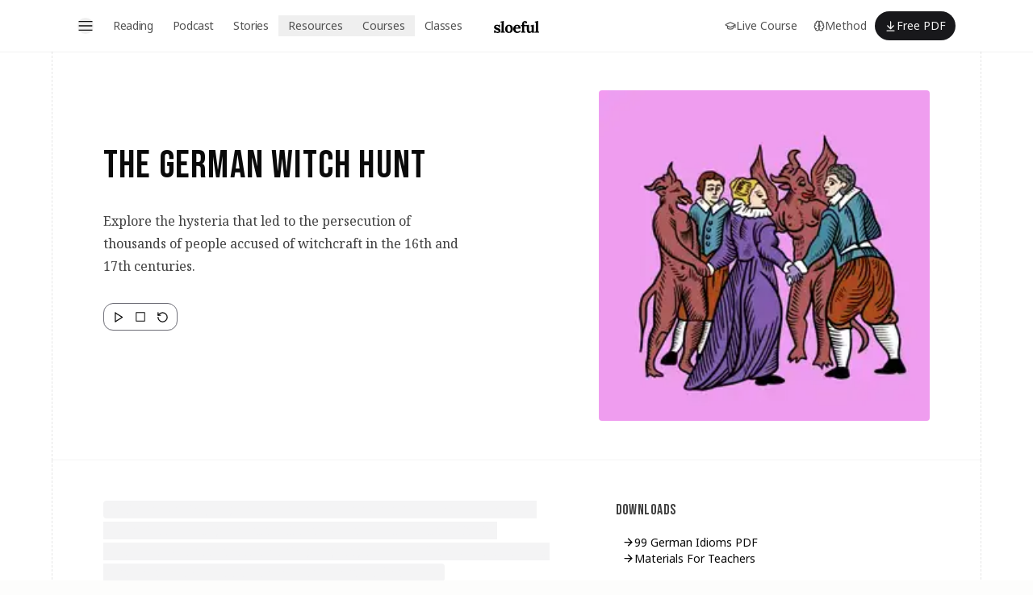

--- FILE ---
content_type: text/html; charset=utf-8
request_url: https://www.sloeful.com/german/listening/witch-hunt
body_size: 29446
content:
<!DOCTYPE html><html lang="en"><head><meta charSet="utf-8"/><meta name="viewport" content="width=device-width, initial-scale=1"/><link rel="preload" href="/_next/static/media/1755441e3a2fa970-s.p.woff2" as="font" crossorigin="" type="font/woff2"/><link rel="preload" href="/_next/static/media/30d74baa196fe88a-s.p.woff2" as="font" crossorigin="" type="font/woff2"/><link rel="preload" href="/_next/static/media/5b01f339abf2f1a5.p.woff2" as="font" crossorigin="" type="font/woff2"/><link rel="preload" href="/_next/static/media/6c25f6e897d845a3-s.p.woff2" as="font" crossorigin="" type="font/woff2"/><link rel="preload" as="image" imageSrcSet="/_next/image?url=https%3A%2F%2Fres.cloudinary.com%2Fsloe%2Fimage%2Fupload%2Fv1737547305%2Fimg%2Fgerman-reading-witches_aa1qtr.png&amp;w=256&amp;q=55 1x, /_next/image?url=https%3A%2F%2Fres.cloudinary.com%2Fsloe%2Fimage%2Fupload%2Fv1737547305%2Fimg%2Fgerman-reading-witches_aa1qtr.png&amp;w=640&amp;q=55 2x"/><link rel="preload" as="image" imageSrcSet="/_next/image?url=https%3A%2F%2Fres.cloudinary.com%2Fsloe%2Fimage%2Fupload%2Fv1758275510%2Flive-course%2Flive-course-hero-image-min_zulxqj.png&amp;w=640&amp;q=75 640w, /_next/image?url=https%3A%2F%2Fres.cloudinary.com%2Fsloe%2Fimage%2Fupload%2Fv1758275510%2Flive-course%2Flive-course-hero-image-min_zulxqj.png&amp;w=750&amp;q=75 750w, /_next/image?url=https%3A%2F%2Fres.cloudinary.com%2Fsloe%2Fimage%2Fupload%2Fv1758275510%2Flive-course%2Flive-course-hero-image-min_zulxqj.png&amp;w=828&amp;q=75 828w, /_next/image?url=https%3A%2F%2Fres.cloudinary.com%2Fsloe%2Fimage%2Fupload%2Fv1758275510%2Flive-course%2Flive-course-hero-image-min_zulxqj.png&amp;w=1080&amp;q=75 1080w, /_next/image?url=https%3A%2F%2Fres.cloudinary.com%2Fsloe%2Fimage%2Fupload%2Fv1758275510%2Flive-course%2Flive-course-hero-image-min_zulxqj.png&amp;w=1200&amp;q=75 1200w, /_next/image?url=https%3A%2F%2Fres.cloudinary.com%2Fsloe%2Fimage%2Fupload%2Fv1758275510%2Flive-course%2Flive-course-hero-image-min_zulxqj.png&amp;w=1920&amp;q=75 1920w, /_next/image?url=https%3A%2F%2Fres.cloudinary.com%2Fsloe%2Fimage%2Fupload%2Fv1758275510%2Flive-course%2Flive-course-hero-image-min_zulxqj.png&amp;w=2048&amp;q=75 2048w, /_next/image?url=https%3A%2F%2Fres.cloudinary.com%2Fsloe%2Fimage%2Fupload%2Fv1758275510%2Flive-course%2Flive-course-hero-image-min_zulxqj.png&amp;w=3840&amp;q=75 3840w" imageSizes="100vw"/><link rel="stylesheet" href="/_next/static/css/20720a659c31249d.css" data-precedence="next"/><link rel="stylesheet" href="/_next/static/css/df24e1e8a7909193.css" data-precedence="next"/><link rel="stylesheet" href="/_next/static/css/f7610fba1bfc1e54.css" data-precedence="next"/><link rel="preload" as="script" fetchPriority="low" href="/_next/static/chunks/webpack-f1f889bb1f0523a8.js"/><script src="/_next/static/chunks/4bd1b696-100b9d70ed4e49c1.js" async=""></script><script src="/_next/static/chunks/1255-a20a5c0f876c6859.js" async=""></script><script src="/_next/static/chunks/main-app-b7ac91ae224968d9.js" async=""></script><script src="/_next/static/chunks/2619-024c323f8ca0f6aa.js" async=""></script><script src="/_next/static/chunks/4909-725bb5626f16c299.js" async=""></script><script src="/_next/static/chunks/1356-286b8d4525d1c77d.js" async=""></script><script src="/_next/static/chunks/6630-04cbc9e46e2ae107.js" async=""></script><script src="/_next/static/chunks/7150-8b6e2d398654d545.js" async=""></script><script src="/_next/static/chunks/7412-13e3f4d2565303fb.js" async=""></script><script src="/_next/static/chunks/4916-eadd6ba0b0897dd2.js" async=""></script><script src="/_next/static/chunks/9511-f99ea9d2ef3a2c2a.js" async=""></script><script src="/_next/static/chunks/3571-19765b2aabbaf311.js" async=""></script><script src="/_next/static/chunks/3501-bd73d579b3781c8d.js" async=""></script><script src="/_next/static/chunks/308-4cf09ff74c2cff8a.js" async=""></script><script src="/_next/static/chunks/6614-d7a74876f398cc87.js" async=""></script><script src="/_next/static/chunks/787-2550b63fc18eb1cb.js" async=""></script><script src="/_next/static/chunks/6994-9f3622d0a6e13802.js" async=""></script><script src="/_next/static/chunks/8332-e64b03788684aff5.js" async=""></script><script src="/_next/static/chunks/1091-03addf5d26b5242f.js" async=""></script><script src="/_next/static/chunks/app/(root)/layout-df512044e086f1fb.js" async=""></script><script src="/_next/static/chunks/0e5ce63c-04069c4a56bb6d09.js" async=""></script><script src="/_next/static/chunks/3161-fa0c2c7870458db8.js" async=""></script><script src="/_next/static/chunks/2011-59da2a6d0b140e09.js" async=""></script><script src="/_next/static/chunks/4053-446c493ba68c4332.js" async=""></script><script src="/_next/static/chunks/6468-6744c851e027bdae.js" async=""></script><script src="/_next/static/chunks/9381-3257a7461cd1603b.js" async=""></script><script src="/_next/static/chunks/9641-56a130c60bd8713e.js" async=""></script><script src="/_next/static/chunks/292-504ad5046d19171b.js" async=""></script><script src="/_next/static/chunks/2325-bc51525823248ec3.js" async=""></script><script src="/_next/static/chunks/2505-fb56a431d8ed7522.js" async=""></script><script src="/_next/static/chunks/app/(root)/(withNavigation)/german/(collections)/listening/%5Bslug%5D/page-6bf0bfcd556b209e.js" async=""></script><script src="/_next/static/chunks/8720-d3227125c9296de6.js" async=""></script><script src="/_next/static/chunks/app/layout-84e4fe6b56f3bc7f.js" async=""></script><script src="/_next/static/chunks/9569-f7d1799976810731.js" async=""></script><script src="/_next/static/chunks/6093-da8af415b686f250.js" async=""></script><script src="/_next/static/chunks/9686-5a409d368eeab01d.js" async=""></script><script src="/_next/static/chunks/254-380778e4f4c5e25b.js" async=""></script><script src="/_next/static/chunks/163-2e5c63559d0a710f.js" async=""></script><script src="/_next/static/chunks/8510-72bb4856354b31db.js" async=""></script><script src="/_next/static/chunks/9470-158ef5d87ef9155b.js" async=""></script><script src="/_next/static/chunks/app/(root)/(withNavigation)/layout-348a03658d3b04c8.js" async=""></script><link rel="preload" href="https://www.googletagmanager.com/gtm.js?id=GTM-P9FXKVQ" as="script"/><meta name="next-size-adjust" content=""/><link rel="preload" as="image" href="https://res.cloudinary.com/sloe/image/upload/v1748540440/z-test/99-idioms-grid2_lopr8y.png"/><title>The German Witch Hunt</title><meta name="description" content="Explore the hysteria that led to the persecution of thousands of people accused of witchcraft in the 16th and 17th centuries."/><meta name="robots" content="index, follow"/><meta name="googlebot" content="index, follow"/><link rel="canonical" href="https://www.sloeful.com/german/listening/witch-hunt"/><meta property="og:title" content="The German Witch Hunt"/><meta property="og:description" content="Explore the hysteria that led to the persecution of thousands of people accused of witchcraft in the 16th and 17th centuries."/><meta property="og:url" content="https://www.sloeful.com/german/listening/witch-hunt"/><meta property="og:site_name" content="Sloeful"/><meta property="og:locale" content="en-US"/><meta property="og:image" content="https://res.cloudinary.com/sloe/image/upload/v1737547305/img/german-reading-witches_aa1qtr.png"/><meta property="og:image:width" content="600"/><meta property="og:image:height" content="600"/><meta property="og:image:alt" content="Learn German With Sloeful"/><meta property="og:image:type" content="image/png"/><meta property="og:type" content="website"/><meta name="twitter:card" content="summary_large_image"/><meta name="twitter:title" content="The German Witch Hunt"/><meta name="twitter:description" content="Explore the hysteria that led to the persecution of thousands of people accused of witchcraft in the 16th and 17th centuries."/><meta name="twitter:image" content="https://res.cloudinary.com/sloe/image/upload/v1737547305/img/german-reading-witches_aa1qtr.png"/><meta name="twitter:image:width" content="600"/><meta name="twitter:image:height" content="600"/><meta name="twitter:image:alt" content="Learn German With Sloeful"/><meta name="twitter:image:type" content="image/png"/><link rel="icon" href="/favicon4.ico"/><script src="/_next/static/chunks/polyfills-42372ed130431b0a.js" noModule=""></script></head><body class="font-sans __variable_f910ec __variable_c4be40 __variable_e1ab4c __variable_d758cf bg-[#FDFDFC]"><div hidden=""><!--$--><!--/$--></div><!--$--><!--/$--> <section aria-label="Notifications alt+T" tabindex="-1" aria-live="polite" aria-relevant="additions text" aria-atomic="false"></section><!--$--><!--/$--><div class="z-30 h-16 sticky top-0"><div class="z-30 flex h-16 w-full items-center shadow-min backdrop-blur-md transition-colors bg-white"><div class="px-6 sm:px-12 xl:px-24 w-full"><div class="flex items-center justify-between"><div class="flex items-center"><div class="relative mr-2 flex items-center justify-start"><button class="rounded-full text-sm after:absolute after:-bottom-3 after:-left-3 after:-right-3 after:-top-3 after:rounded-full after:content-[&#x27;&#x27;] hover:text-black"><svg width="20" height="20" viewBox="0 0 15 15" fill="none" xmlns="http://www.w3.org/2000/svg"><path d="M1.5 3C1.22386 3 1 3.22386 1 3.5C1 3.77614 1.22386 4 1.5 4H13.5C13.7761 4 14 3.77614 14 3.5C14 3.22386 13.7761 3 13.5 3H1.5ZM1 7.5C1 7.22386 1.22386 7 1.5 7H13.5C13.7761 7 14 7.22386 14 7.5C14 7.77614 13.7761 8 13.5 8H1.5C1.22386 8 1 7.77614 1 7.5ZM1 11.5C1 11.2239 1.22386 11 1.5 11H13.5C13.7761 11 14 11.2239 14 11.5C14 11.7761 13.7761 12 13.5 12H1.5C1.22386 12 1 11.7761 1 11.5Z" fill="currentColor" fill-rule="evenodd" clip-rule="evenodd"></path></svg></button></div><nav aria-label="Main" data-orientation="horizontal" dir="ltr" class="hidden lg:block"><div class="relative m-0 w-full"><div style="position:relative"><ul data-orientation="horizontal" class="m-0 flex list-none justify-end rounded-[6px] p-1" dir="ltr"><li><a target="_self" title="German Reading Materials" class="block select-none rounded-[4px] text-sm font-normal leading-none tracking-tight px-3 py-1.5 text-neutral-600 no-underline underline-offset-4 outline-none hover:text-neutral-950 hover:underline flex gap-1.5" data-radix-collection-item="" href="/german/reading">Reading</a></li><li><a target="_self" title="Intermediate German Podcast" class="block select-none rounded-[4px] text-sm font-normal leading-none tracking-tight px-3 py-1.5 text-neutral-600 no-underline underline-offset-4 outline-none hover:text-neutral-950 hover:underline flex gap-1.5" data-radix-collection-item="" href="/german/podcast">Podcast</a></li><li><a target="_self" title="Easy German Stories (A1, A2)" class="block select-none rounded-[4px] text-sm font-normal leading-none tracking-tight px-3 py-1.5 text-neutral-600 no-underline underline-offset-4 outline-none hover:text-neutral-950 hover:underline flex gap-1.5" data-radix-collection-item="" href="/german/stories">Stories</a></li><button type="button" id="radix-_R_12siknl5utb_" aria-haspopup="menu" aria-expanded="false" data-state="closed" class="outline-none"><li><div class="block select-none rounded-[4px] px-3 py-1.5 text-[15px] text-sm font-normal leading-none text-neutral-600 no-underline underline-offset-4 outline-none hover:text-neutral-950 hover:underline flex gap-1.5" target="self" data-radix-collection-item="">Resources</div></li></button><button type="button" id="radix-_R_1asiknl5utb_" aria-haspopup="menu" aria-expanded="false" data-state="closed" class="outline-none"><li><div class="block select-none rounded-[4px] px-3 py-1.5 text-[15px] text-sm font-normal leading-none text-neutral-600 no-underline underline-offset-4 outline-none hover:text-neutral-950 hover:underline flex gap-1.5" target="self" data-radix-collection-item="">Courses</div></li></button><li><a target="_self" title="German Private Lessons" class="block select-none rounded-[4px] text-sm font-normal leading-none tracking-tight px-3 py-1.5 text-neutral-600 no-underline underline-offset-4 outline-none hover:text-neutral-950 hover:underline flex gap-1.5" data-radix-collection-item="" href="/german/private-lessons">Classes</a></li></ul></div><div class="absolute left-0 top-full flex w-full justify-center perspective-[2000px]"></div></div></nav></div><div><div class="z-1 absolute bottom-0 left-0 right-0 top-0 m-auto flex w-[56px] items-center text-center text-black hover:text-neutral-800"><a href="/"><svg class="text-black inline-block" width="56" viewBox="0 0 291 78" fill="currentColor" xmlns="http://www.w3.org/2000/svg" role="img" aria-label="Sloeful"><path d="M24.0999 77.6C21.2332 77.6 18.4332 77.2333 15.6999 76.5C12.9666 75.7667 10.8332 74.8333 9.2999 73.7L9.4999 76.7H1.8999L1.4999 59.5H7.9999C8.1999 61.5 8.9999 63.3333 10.3999 65C11.7999 66.6667 13.6332 68 15.8999 69C18.1666 69.9333 20.6999 70.4 23.4999 70.4C24.6332 70.4 25.6999 70.2333 26.6999 69.9C27.7666 69.5667 28.6332 69.0333 29.2999 68.3C30.0332 67.5 30.3999 66.5333 30.3999 65.4C30.3999 64.1333 29.9332 63.1 28.9999 62.3C28.1332 61.5 26.8332 60.7333 25.0999 60C23.4332 59.2667 21.3332 58.4333 18.7999 57.5C16.7332 56.7 14.6332 55.8667 12.4999 55C10.4332 54.1333 8.4999 53.1 6.6999 51.9C4.96657 50.6333 3.56657 49.1 2.4999 47.3C1.43324 45.4333 0.899902 43.1667 0.899902 40.5C0.899902 38.5667 1.26657 36.6667 1.9999 34.8C2.73324 32.8667 3.86657 31.1333 5.3999 29.6C6.93324 28 8.86657 26.7333 11.1999 25.8C13.5999 24.8667 16.4332 24.4 19.6999 24.4C21.4999 24.4 23.5332 24.7 25.7999 25.3C28.1332 25.8333 30.0999 26.6667 31.6999 27.8V24.9H39.2999V42.6H32.7999C32.3999 40.2667 31.5666 38.2667 30.2999 36.6C29.0999 34.9333 27.5332 33.6667 25.5999 32.8C23.6666 31.8667 21.4999 31.4 19.0999 31.4C17.4332 31.4 15.8999 31.8 14.4999 32.6C13.1666 33.4 12.4999 34.7667 12.4999 36.7C12.4999 38.2333 13.0332 39.4667 14.0999 40.4C15.1666 41.2667 16.6332 42 18.4999 42.6C20.3666 43.2 22.4332 43.9 24.6999 44.7C28.0999 45.8333 31.0999 47.1667 33.6999 48.7C36.3666 50.2333 38.4666 52.1 39.9999 54.3C41.5332 56.4333 42.2999 59.0667 42.2999 62.2C42.2999 65.6667 41.4332 68.5333 39.6999 70.8C37.9666 73.0667 35.6999 74.7667 32.8999 75.9C30.1666 77.0333 27.2332 77.6 24.0999 77.6Z"></path><path d="M44.0351 69.5C45.9017 69.5 47.2351 69.1333 48.0351 68.4C48.9017 67.6667 49.4351 66.6333 49.6351 65.3C49.8351 63.9 49.9351 62.3333 49.9351 60.6V19.5C49.9351 18.3 49.9684 16.9333 50.0351 15.4C50.1017 13.8 50.2017 12.2667 50.3351 10.8C49.2684 10.8667 48.0017 10.9333 46.5351 11C45.1351 11 44.0684 11.0333 43.3351 11.1V3.5C46.4684 3.5 49.0684 3.33334 51.1351 3C53.2684 2.66667 54.9351 2.26667 56.1351 1.8C57.4017 1.33334 58.2684 0.900003 58.7351 0.5H64.1351V59.9C64.1351 60.8333 64.1017 62.1667 64.0351 63.9C63.9684 65.5667 63.8684 67.1667 63.7351 68.7C64.8684 68.5667 66.0684 68.5 67.3351 68.5C68.6017 68.4333 69.5684 68.4 70.2351 68.4V76H44.0351V69.5Z"></path><path d="M97.2874 77.6C92.4874 77.6 88.1541 76.5667 84.2874 74.5C80.4207 72.4333 77.3541 69.5 75.0874 65.7C72.8874 61.8333 71.7874 57.3 71.7874 52.1C71.7874 46.5667 72.9207 41.7333 75.1874 37.6C77.5207 33.4 80.5874 30.1667 84.3874 27.9C88.2541 25.5667 92.4541 24.4 96.9874 24.4C101.787 24.4 106.087 25.4333 109.887 27.5C113.687 29.5667 116.687 32.5333 118.887 36.4C121.087 40.2 122.187 44.7667 122.187 50.1C122.187 55.7 121.121 60.5667 118.987 64.7C116.854 68.8333 113.921 72.0333 110.187 74.3C106.454 76.5 102.154 77.6 97.2874 77.6ZM97.6874 70.5C100.354 70.4333 102.354 69.5 103.687 67.7C105.087 65.9 106.054 63.6333 106.587 60.9C107.121 58.1667 107.387 55.4 107.387 52.6C107.387 50.1333 107.187 47.6333 106.787 45.1C106.454 42.5667 105.887 40.2667 105.087 38.2C104.287 36.1333 103.187 34.4667 101.787 33.2C100.454 31.9333 98.7874 31.3333 96.7874 31.4C94.1874 31.4667 92.1207 32.4 90.5874 34.2C89.1207 36 88.0541 38.2667 87.3874 41C86.7874 43.6667 86.4874 46.4667 86.4874 49.4C86.4874 52.8 86.8541 56.1333 87.5874 59.4C88.3207 62.6667 89.4874 65.3667 91.0874 67.5C92.7541 69.5667 94.9541 70.5667 97.6874 70.5Z"></path><path d="M149.128 77.6C144.261 77.6 139.961 76.5333 136.228 74.4C132.495 72.2 129.595 69.1333 127.528 65.2C125.461 61.2 124.428 56.5 124.428 51.1C124.428 46.4333 125.461 42.0667 127.528 38C129.595 33.9333 132.495 30.6667 136.228 28.2C140.028 25.6667 144.428 24.4 149.428 24.4C152.228 24.4 154.961 24.8 157.628 25.6C160.295 26.3333 162.695 27.6333 164.828 29.5C167.028 31.3667 168.761 33.9 170.028 37.1C171.361 40.3 171.995 44.3 171.928 49.1L139.128 49.7C139.128 53.3 139.561 56.5333 140.428 59.4C141.361 62.2667 142.861 64.5333 144.928 66.2C146.995 67.8667 149.761 68.7 153.228 68.7C154.561 68.7 156.061 68.4667 157.728 68C159.461 67.5333 161.195 66.7667 162.928 65.7C164.728 64.5667 166.395 63.0667 167.928 61.2L172.428 65.4C170.028 68.8 167.461 71.4 164.728 73.2C161.995 74.9333 159.261 76.1 156.528 76.7C153.861 77.3 151.395 77.6 149.128 77.6ZM139.728 42.7H158.128C158.061 39.9 157.661 37.7 156.928 36.1C156.261 34.4333 155.328 33.2333 154.128 32.5C152.928 31.7667 151.528 31.4 149.928 31.4C146.995 31.4 144.695 32.4667 143.028 34.6C141.361 36.6667 140.261 39.3667 139.728 42.7Z"></path><path d="M181.437 23.1C181.437 15.0333 183.203 9.26667 186.737 5.8C190.27 2.26667 195.037 0.5 201.037 0.5C204.17 0.5 206.67 0.966667 208.537 1.9C210.403 2.76667 211.737 3.86667 212.537 5.20001C213.337 6.53334 213.737 7.9 213.737 9.3C213.737 11.0333 213.203 12.5667 212.137 13.9C211.07 15.2333 209.537 15.9333 207.537 16C205.603 16.0667 204.103 15.5667 203.037 14.5C201.97 13.3667 201.437 11.9667 201.437 10.3C201.437 9.96667 201.437 9.63333 201.437 9.3C201.503 8.96667 201.57 8.63333 201.637 8.3C201.303 7.96667 200.903 7.76667 200.437 7.7C200.037 7.56667 199.67 7.5 199.337 7.5C198.27 7.5 197.437 7.83333 196.837 8.5C196.237 9.1 195.837 9.86667 195.637 10.8C195.437 11.7333 195.337 12.7 195.337 13.7V26H206.537V33.7L195.437 34L195.537 59.7C195.537 60.6333 195.503 62 195.437 63.8C195.37 65.5333 195.27 67.1667 195.137 68.7C196.27 68.5667 197.537 68.5 198.937 68.5C200.403 68.4333 201.47 68.4 202.137 68.4V76H175.437V69.5C177.303 69.5 178.637 69.1333 179.437 68.4C180.303 67.6667 180.837 66.6333 181.037 65.3C181.303 63.9 181.437 62.3333 181.437 60.6V34.2L175.15 34.2861C174.593 34.2938 174.137 33.8439 174.137 33.2862V27C174.137 26.4477 174.584 26 175.137 26H181.437V23.1Z"></path><path d="M228.851 77.6C224.851 77.6 221.617 76.8333 219.151 75.3C216.751 73.7667 214.984 71.3667 213.851 68.1C212.784 64.8333 212.251 60.6333 212.251 55.5V44C212.251 42.8 212.284 41.4333 212.351 39.9C212.417 38.3 212.433 35.1667 212.5 33.7C211.433 33.7667 210.539 33.7 209 33.7C207.6 33.7 206.284 33.66 205.551 33.7267V26H206.537C210.67 26 212 26 214.5 26C216.701 26 219.511 25.7415 220.606 25.2246C220.846 25.1113 221.1 25 221.365 25H226.451V55.6C226.451 59.9333 227.017 63.1667 228.151 65.3C229.284 67.3667 231.084 68.4 233.551 68.4C235.284 68.4 237.017 67.9333 238.751 67C240.551 66 242.017 64.8667 243.151 63.6V44C243.151 42.8 243.184 41.4333 243.251 39.9C243.317 38.3 243.417 36.7667 243.551 35.3C242.484 35.3667 241.217 35.4333 239.751 35.5C238.935 35.5 238.233 35.5113 237.643 35.5339C237.056 35.5565 236.551 35.093 236.551 34.505V29C236.551 28.4477 236.998 28 237.551 28H238.951C242.084 28 244.851 27.6667 247.251 27C249.651 26.2667 251.184 25.6 251.851 25H257.351V59.9C257.351 60.8333 257.317 62.1667 257.251 63.9C257.184 65.5667 257.02 67.9 256.951 68.7C256.881 69.5 257 70 260 70C263 70 263.7 70 264.367 70V76H244.451C244.384 75.1333 244.284 74.2667 244.151 73.4C244.084 72.5333 243.984 71.6667 243.851 70.8C241.784 72.5333 239.551 74.1 237.151 75.5C234.817 76.9 232.051 77.6 228.851 77.6Z"></path><path d="M264.367 70C266.234 70 267.567 69.1333 268.367 68.4C269.234 67.6667 269.767 66.6333 269.967 65.3C270.167 63.9 270.267 62.3333 270.267 60.6V19.5C270.267 18.3 270.3 16.9333 270.367 15.4C270.434 13.8 270.534 12.2667 270.667 10.8C269.6 10.8667 268.334 10.9333 266.867 11C265.467 11 264.4 11.0333 263.667 11.1V3.5C266.8 3.5 269.4 3.33334 271.467 3C273.6 2.66667 275.267 2.26667 276.467 1.8C277.734 1.33334 278.6 0.900003 279.067 0.5H284.467V59.9C284.467 60.8333 284.434 62.1667 284.367 63.9C284.3 65.5667 284.2 67.1667 284.067 68.7C285.2 68.5667 286.4 68.5 287.667 68.5C288.934 68.4333 289.9 68.4 290.567 68.4V76H264.367V70Z"></path></svg></a></div></div><div class="flex items-center justify-start gap-4"><a class="hidden transform items-center gap-1.5 rounded-xl px-2.5 py-1.5 text-sm text-neutral-600 transition-colors duration-300 hover:bg-space hover:text-black sm:flex" href="/german/courses/speak-your-mind"><svg xmlns="http://www.w3.org/2000/svg" width="14" height="14" viewBox="0 0 24 24" fill="none" stroke="currentColor" stroke-width="2" stroke-linecap="round" stroke-linejoin="round" class="lucide lucide-graduation-cap"><path d="M21.42 10.922a1 1 0 0 0-.019-1.838L12.83 5.18a2 2 0 0 0-1.66 0L2.6 9.08a1 1 0 0 0 0 1.832l8.57 3.908a2 2 0 0 0 1.66 0z"></path><path d="M22 10v6"></path><path d="M6 12.5V16a6 3 0 0 0 12 0v-3.5"></path></svg>Live Course</a><a class="hidden transform items-center gap-1.5 rounded-xl px-2.5 py-1.5 text-sm text-neutral-600 transition-colors duration-300 hover:bg-space hover:text-black sm:flex" title="Our German Learning Method" href="/method"><svg xmlns="http://www.w3.org/2000/svg" width="14" height="14" viewBox="0 0 24 24" fill="none" stroke="currentColor" stroke-width="2" stroke-linecap="round" stroke-linejoin="round" class="lucide lucide-brain"><path d="M12 5a3 3 0 1 0-5.997.125 4 4 0 0 0-2.526 5.77 4 4 0 0 0 .556 6.588A4 4 0 1 0 12 18Z"></path><path d="M12 5a3 3 0 1 1 5.997.125 4 4 0 0 1 2.526 5.77 4 4 0 0 1-.556 6.588A4 4 0 1 1 12 18Z"></path><path d="M15 13a4.5 4.5 0 0 1-3-4 4.5 4.5 0 0 1-3 4"></path><path d="M17.599 6.5a3 3 0 0 0 .399-1.375"></path><path d="M6.003 5.125A3 3 0 0 0 6.401 6.5"></path><path d="M3.477 10.896a4 4 0 0 1 .585-.396"></path><path d="M19.938 10.5a4 4 0 0 1 .585.396"></path><path d="M6 18a4 4 0 0 1-1.967-.516"></path><path d="M19.967 17.484A4 4 0 0 1 18 18"></path></svg>Method</a><button><button type="submit" class="flex justify-center items-center gap-2 no-underline select-none bg-zinc-900 text-neutral-100 hover:text-neutral-50 hover:bg-neutral-950 transition-all active:text-white active:bg-black disabled:hover:bg-neutral-800 disabled:cursor-default disabled:text-neutral-500 disabled:active:scale-100 rounded-full text-xs lg:text-sm font-normal px-3 py-2 cursor-pointer transform-gpu ring-2 ring-transparent duration-100 hover:ring-violet-200 active:scale-95"><span class="hidden lg:block"><svg xmlns="http://www.w3.org/2000/svg" width="15" height="15" viewBox="0 0 24 24" fill="none" stroke="currentColor" stroke-width="2" stroke-linecap="round" stroke-linejoin="round" class="lucide lucide-arrow-down-to-line"><path d="M12 17V3"></path><path d="m6 11 6 6 6-6"></path><path d="M19 21H5"></path></svg></span><span>Free PDF</span></button></button></div></div></div></div><div class="top-0 z-30 h-16 w-full items-center shadow-min backdrop-blur-md transition-colors hidden"><div class="px-6 sm:px-12 xl:px-24 w-full"><div class="flex items-center justify-between"><div class="flex items-center"><div class="relative mr-2 flex items-center justify-start"><button class="rounded-full text-sm after:absolute after:-bottom-3 after:-left-3 after:-right-3 after:-top-3 after:rounded-full after:content-[&#x27;&#x27;] hover:text-black"><svg width="20" height="20" viewBox="0 0 15 15" fill="none" xmlns="http://www.w3.org/2000/svg"><path d="M1.5 3C1.22386 3 1 3.22386 1 3.5C1 3.77614 1.22386 4 1.5 4H13.5C13.7761 4 14 3.77614 14 3.5C14 3.22386 13.7761 3 13.5 3H1.5ZM1 7.5C1 7.22386 1.22386 7 1.5 7H13.5C13.7761 7 14 7.22386 14 7.5C14 7.77614 13.7761 8 13.5 8H1.5C1.22386 8 1 7.77614 1 7.5ZM1 11.5C1 11.2239 1.22386 11 1.5 11H13.5C13.7761 11 14 11.2239 14 11.5C14 11.7761 13.7761 12 13.5 12H1.5C1.22386 12 1 11.7761 1 11.5Z" fill="currentColor" fill-rule="evenodd" clip-rule="evenodd"></path></svg></button></div><nav aria-label="Main" data-orientation="horizontal" dir="ltr" class="hidden lg:block"><div class="relative m-0 w-full"><div style="position:relative"><ul data-orientation="horizontal" class="m-0 flex list-none justify-end rounded-[6px] p-1" dir="ltr"><li><a target="_self" title="German Reading Materials" class="block select-none rounded-[4px] text-sm font-normal leading-none tracking-tight px-3 py-1.5 text-neutral-600 no-underline underline-offset-4 outline-none hover:text-neutral-950 hover:underline flex gap-1.5" data-radix-collection-item="" href="/german/reading">Reading</a></li><li><a target="_self" title="Intermediate German Podcast" class="block select-none rounded-[4px] text-sm font-normal leading-none tracking-tight px-3 py-1.5 text-neutral-600 no-underline underline-offset-4 outline-none hover:text-neutral-950 hover:underline flex gap-1.5" data-radix-collection-item="" href="/german/podcast">Podcast</a></li><li><a target="_self" title="Easy German Stories (A1, A2)" class="block select-none rounded-[4px] text-sm font-normal leading-none tracking-tight px-3 py-1.5 text-neutral-600 no-underline underline-offset-4 outline-none hover:text-neutral-950 hover:underline flex gap-1.5" data-radix-collection-item="" href="/german/stories">Stories</a></li><button type="button" id="radix-_R_12skknl5utb_" aria-haspopup="menu" aria-expanded="false" data-state="closed" class="outline-none"><li><div class="block select-none rounded-[4px] px-3 py-1.5 text-[15px] text-sm font-normal leading-none text-neutral-600 no-underline underline-offset-4 outline-none hover:text-neutral-950 hover:underline flex gap-1.5" target="self" data-radix-collection-item="">Resources</div></li></button><button type="button" id="radix-_R_1askknl5utb_" aria-haspopup="menu" aria-expanded="false" data-state="closed" class="outline-none"><li><div class="block select-none rounded-[4px] px-3 py-1.5 text-[15px] text-sm font-normal leading-none text-neutral-600 no-underline underline-offset-4 outline-none hover:text-neutral-950 hover:underline flex gap-1.5" target="self" data-radix-collection-item="">Courses</div></li></button><li><a target="_self" title="German Private Lessons" class="block select-none rounded-[4px] text-sm font-normal leading-none tracking-tight px-3 py-1.5 text-neutral-600 no-underline underline-offset-4 outline-none hover:text-neutral-950 hover:underline flex gap-1.5" data-radix-collection-item="" href="/german/private-lessons">Classes</a></li></ul></div><div class="absolute left-0 top-full flex w-full justify-center perspective-[2000px]"></div></div></nav></div><div><div class="z-1 absolute bottom-0 left-0 right-0 top-0 m-auto flex w-[56px] items-center text-center text-black hover:text-neutral-800"><a href="/"><svg class="text-black inline-block" width="56" viewBox="0 0 291 78" fill="currentColor" xmlns="http://www.w3.org/2000/svg" role="img" aria-label="Sloeful"><path d="M24.0999 77.6C21.2332 77.6 18.4332 77.2333 15.6999 76.5C12.9666 75.7667 10.8332 74.8333 9.2999 73.7L9.4999 76.7H1.8999L1.4999 59.5H7.9999C8.1999 61.5 8.9999 63.3333 10.3999 65C11.7999 66.6667 13.6332 68 15.8999 69C18.1666 69.9333 20.6999 70.4 23.4999 70.4C24.6332 70.4 25.6999 70.2333 26.6999 69.9C27.7666 69.5667 28.6332 69.0333 29.2999 68.3C30.0332 67.5 30.3999 66.5333 30.3999 65.4C30.3999 64.1333 29.9332 63.1 28.9999 62.3C28.1332 61.5 26.8332 60.7333 25.0999 60C23.4332 59.2667 21.3332 58.4333 18.7999 57.5C16.7332 56.7 14.6332 55.8667 12.4999 55C10.4332 54.1333 8.4999 53.1 6.6999 51.9C4.96657 50.6333 3.56657 49.1 2.4999 47.3C1.43324 45.4333 0.899902 43.1667 0.899902 40.5C0.899902 38.5667 1.26657 36.6667 1.9999 34.8C2.73324 32.8667 3.86657 31.1333 5.3999 29.6C6.93324 28 8.86657 26.7333 11.1999 25.8C13.5999 24.8667 16.4332 24.4 19.6999 24.4C21.4999 24.4 23.5332 24.7 25.7999 25.3C28.1332 25.8333 30.0999 26.6667 31.6999 27.8V24.9H39.2999V42.6H32.7999C32.3999 40.2667 31.5666 38.2667 30.2999 36.6C29.0999 34.9333 27.5332 33.6667 25.5999 32.8C23.6666 31.8667 21.4999 31.4 19.0999 31.4C17.4332 31.4 15.8999 31.8 14.4999 32.6C13.1666 33.4 12.4999 34.7667 12.4999 36.7C12.4999 38.2333 13.0332 39.4667 14.0999 40.4C15.1666 41.2667 16.6332 42 18.4999 42.6C20.3666 43.2 22.4332 43.9 24.6999 44.7C28.0999 45.8333 31.0999 47.1667 33.6999 48.7C36.3666 50.2333 38.4666 52.1 39.9999 54.3C41.5332 56.4333 42.2999 59.0667 42.2999 62.2C42.2999 65.6667 41.4332 68.5333 39.6999 70.8C37.9666 73.0667 35.6999 74.7667 32.8999 75.9C30.1666 77.0333 27.2332 77.6 24.0999 77.6Z"></path><path d="M44.0351 69.5C45.9017 69.5 47.2351 69.1333 48.0351 68.4C48.9017 67.6667 49.4351 66.6333 49.6351 65.3C49.8351 63.9 49.9351 62.3333 49.9351 60.6V19.5C49.9351 18.3 49.9684 16.9333 50.0351 15.4C50.1017 13.8 50.2017 12.2667 50.3351 10.8C49.2684 10.8667 48.0017 10.9333 46.5351 11C45.1351 11 44.0684 11.0333 43.3351 11.1V3.5C46.4684 3.5 49.0684 3.33334 51.1351 3C53.2684 2.66667 54.9351 2.26667 56.1351 1.8C57.4017 1.33334 58.2684 0.900003 58.7351 0.5H64.1351V59.9C64.1351 60.8333 64.1017 62.1667 64.0351 63.9C63.9684 65.5667 63.8684 67.1667 63.7351 68.7C64.8684 68.5667 66.0684 68.5 67.3351 68.5C68.6017 68.4333 69.5684 68.4 70.2351 68.4V76H44.0351V69.5Z"></path><path d="M97.2874 77.6C92.4874 77.6 88.1541 76.5667 84.2874 74.5C80.4207 72.4333 77.3541 69.5 75.0874 65.7C72.8874 61.8333 71.7874 57.3 71.7874 52.1C71.7874 46.5667 72.9207 41.7333 75.1874 37.6C77.5207 33.4 80.5874 30.1667 84.3874 27.9C88.2541 25.5667 92.4541 24.4 96.9874 24.4C101.787 24.4 106.087 25.4333 109.887 27.5C113.687 29.5667 116.687 32.5333 118.887 36.4C121.087 40.2 122.187 44.7667 122.187 50.1C122.187 55.7 121.121 60.5667 118.987 64.7C116.854 68.8333 113.921 72.0333 110.187 74.3C106.454 76.5 102.154 77.6 97.2874 77.6ZM97.6874 70.5C100.354 70.4333 102.354 69.5 103.687 67.7C105.087 65.9 106.054 63.6333 106.587 60.9C107.121 58.1667 107.387 55.4 107.387 52.6C107.387 50.1333 107.187 47.6333 106.787 45.1C106.454 42.5667 105.887 40.2667 105.087 38.2C104.287 36.1333 103.187 34.4667 101.787 33.2C100.454 31.9333 98.7874 31.3333 96.7874 31.4C94.1874 31.4667 92.1207 32.4 90.5874 34.2C89.1207 36 88.0541 38.2667 87.3874 41C86.7874 43.6667 86.4874 46.4667 86.4874 49.4C86.4874 52.8 86.8541 56.1333 87.5874 59.4C88.3207 62.6667 89.4874 65.3667 91.0874 67.5C92.7541 69.5667 94.9541 70.5667 97.6874 70.5Z"></path><path d="M149.128 77.6C144.261 77.6 139.961 76.5333 136.228 74.4C132.495 72.2 129.595 69.1333 127.528 65.2C125.461 61.2 124.428 56.5 124.428 51.1C124.428 46.4333 125.461 42.0667 127.528 38C129.595 33.9333 132.495 30.6667 136.228 28.2C140.028 25.6667 144.428 24.4 149.428 24.4C152.228 24.4 154.961 24.8 157.628 25.6C160.295 26.3333 162.695 27.6333 164.828 29.5C167.028 31.3667 168.761 33.9 170.028 37.1C171.361 40.3 171.995 44.3 171.928 49.1L139.128 49.7C139.128 53.3 139.561 56.5333 140.428 59.4C141.361 62.2667 142.861 64.5333 144.928 66.2C146.995 67.8667 149.761 68.7 153.228 68.7C154.561 68.7 156.061 68.4667 157.728 68C159.461 67.5333 161.195 66.7667 162.928 65.7C164.728 64.5667 166.395 63.0667 167.928 61.2L172.428 65.4C170.028 68.8 167.461 71.4 164.728 73.2C161.995 74.9333 159.261 76.1 156.528 76.7C153.861 77.3 151.395 77.6 149.128 77.6ZM139.728 42.7H158.128C158.061 39.9 157.661 37.7 156.928 36.1C156.261 34.4333 155.328 33.2333 154.128 32.5C152.928 31.7667 151.528 31.4 149.928 31.4C146.995 31.4 144.695 32.4667 143.028 34.6C141.361 36.6667 140.261 39.3667 139.728 42.7Z"></path><path d="M181.437 23.1C181.437 15.0333 183.203 9.26667 186.737 5.8C190.27 2.26667 195.037 0.5 201.037 0.5C204.17 0.5 206.67 0.966667 208.537 1.9C210.403 2.76667 211.737 3.86667 212.537 5.20001C213.337 6.53334 213.737 7.9 213.737 9.3C213.737 11.0333 213.203 12.5667 212.137 13.9C211.07 15.2333 209.537 15.9333 207.537 16C205.603 16.0667 204.103 15.5667 203.037 14.5C201.97 13.3667 201.437 11.9667 201.437 10.3C201.437 9.96667 201.437 9.63333 201.437 9.3C201.503 8.96667 201.57 8.63333 201.637 8.3C201.303 7.96667 200.903 7.76667 200.437 7.7C200.037 7.56667 199.67 7.5 199.337 7.5C198.27 7.5 197.437 7.83333 196.837 8.5C196.237 9.1 195.837 9.86667 195.637 10.8C195.437 11.7333 195.337 12.7 195.337 13.7V26H206.537V33.7L195.437 34L195.537 59.7C195.537 60.6333 195.503 62 195.437 63.8C195.37 65.5333 195.27 67.1667 195.137 68.7C196.27 68.5667 197.537 68.5 198.937 68.5C200.403 68.4333 201.47 68.4 202.137 68.4V76H175.437V69.5C177.303 69.5 178.637 69.1333 179.437 68.4C180.303 67.6667 180.837 66.6333 181.037 65.3C181.303 63.9 181.437 62.3333 181.437 60.6V34.2L175.15 34.2861C174.593 34.2938 174.137 33.8439 174.137 33.2862V27C174.137 26.4477 174.584 26 175.137 26H181.437V23.1Z"></path><path d="M228.851 77.6C224.851 77.6 221.617 76.8333 219.151 75.3C216.751 73.7667 214.984 71.3667 213.851 68.1C212.784 64.8333 212.251 60.6333 212.251 55.5V44C212.251 42.8 212.284 41.4333 212.351 39.9C212.417 38.3 212.433 35.1667 212.5 33.7C211.433 33.7667 210.539 33.7 209 33.7C207.6 33.7 206.284 33.66 205.551 33.7267V26H206.537C210.67 26 212 26 214.5 26C216.701 26 219.511 25.7415 220.606 25.2246C220.846 25.1113 221.1 25 221.365 25H226.451V55.6C226.451 59.9333 227.017 63.1667 228.151 65.3C229.284 67.3667 231.084 68.4 233.551 68.4C235.284 68.4 237.017 67.9333 238.751 67C240.551 66 242.017 64.8667 243.151 63.6V44C243.151 42.8 243.184 41.4333 243.251 39.9C243.317 38.3 243.417 36.7667 243.551 35.3C242.484 35.3667 241.217 35.4333 239.751 35.5C238.935 35.5 238.233 35.5113 237.643 35.5339C237.056 35.5565 236.551 35.093 236.551 34.505V29C236.551 28.4477 236.998 28 237.551 28H238.951C242.084 28 244.851 27.6667 247.251 27C249.651 26.2667 251.184 25.6 251.851 25H257.351V59.9C257.351 60.8333 257.317 62.1667 257.251 63.9C257.184 65.5667 257.02 67.9 256.951 68.7C256.881 69.5 257 70 260 70C263 70 263.7 70 264.367 70V76H244.451C244.384 75.1333 244.284 74.2667 244.151 73.4C244.084 72.5333 243.984 71.6667 243.851 70.8C241.784 72.5333 239.551 74.1 237.151 75.5C234.817 76.9 232.051 77.6 228.851 77.6Z"></path><path d="M264.367 70C266.234 70 267.567 69.1333 268.367 68.4C269.234 67.6667 269.767 66.6333 269.967 65.3C270.167 63.9 270.267 62.3333 270.267 60.6V19.5C270.267 18.3 270.3 16.9333 270.367 15.4C270.434 13.8 270.534 12.2667 270.667 10.8C269.6 10.8667 268.334 10.9333 266.867 11C265.467 11 264.4 11.0333 263.667 11.1V3.5C266.8 3.5 269.4 3.33334 271.467 3C273.6 2.66667 275.267 2.26667 276.467 1.8C277.734 1.33334 278.6 0.900003 279.067 0.5H284.467V59.9C284.467 60.8333 284.434 62.1667 284.367 63.9C284.3 65.5667 284.2 67.1667 284.067 68.7C285.2 68.5667 286.4 68.5 287.667 68.5C288.934 68.4333 289.9 68.4 290.567 68.4V76H264.367V70Z"></path></svg></a></div></div><div class="flex items-center justify-start gap-4"><a class="hidden transform items-center gap-1.5 rounded-xl px-2.5 py-1.5 text-sm text-neutral-600 transition-colors duration-300 hover:bg-space hover:text-black sm:flex" href="/german/courses/speak-your-mind"><svg xmlns="http://www.w3.org/2000/svg" width="14" height="14" viewBox="0 0 24 24" fill="none" stroke="currentColor" stroke-width="2" stroke-linecap="round" stroke-linejoin="round" class="lucide lucide-graduation-cap"><path d="M21.42 10.922a1 1 0 0 0-.019-1.838L12.83 5.18a2 2 0 0 0-1.66 0L2.6 9.08a1 1 0 0 0 0 1.832l8.57 3.908a2 2 0 0 0 1.66 0z"></path><path d="M22 10v6"></path><path d="M6 12.5V16a6 3 0 0 0 12 0v-3.5"></path></svg>Live Course</a><a class="hidden transform items-center gap-1.5 rounded-xl px-2.5 py-1.5 text-sm text-neutral-600 transition-colors duration-300 hover:bg-space hover:text-black sm:flex" title="Our German Learning Method" href="/method"><svg xmlns="http://www.w3.org/2000/svg" width="14" height="14" viewBox="0 0 24 24" fill="none" stroke="currentColor" stroke-width="2" stroke-linecap="round" stroke-linejoin="round" class="lucide lucide-brain"><path d="M12 5a3 3 0 1 0-5.997.125 4 4 0 0 0-2.526 5.77 4 4 0 0 0 .556 6.588A4 4 0 1 0 12 18Z"></path><path d="M12 5a3 3 0 1 1 5.997.125 4 4 0 0 1 2.526 5.77 4 4 0 0 1-.556 6.588A4 4 0 1 1 12 18Z"></path><path d="M15 13a4.5 4.5 0 0 1-3-4 4.5 4.5 0 0 1-3 4"></path><path d="M17.599 6.5a3 3 0 0 0 .399-1.375"></path><path d="M6.003 5.125A3 3 0 0 0 6.401 6.5"></path><path d="M3.477 10.896a4 4 0 0 1 .585-.396"></path><path d="M19.938 10.5a4 4 0 0 1 .585.396"></path><path d="M6 18a4 4 0 0 1-1.967-.516"></path><path d="M19.967 17.484A4 4 0 0 1 18 18"></path></svg>Method</a><button><button type="submit" class="flex justify-center items-center gap-2 no-underline select-none bg-zinc-900 text-neutral-100 hover:text-neutral-50 hover:bg-neutral-950 transition-all active:text-white active:bg-black disabled:hover:bg-neutral-800 disabled:cursor-default disabled:text-neutral-500 disabled:active:scale-100 rounded-full text-xs lg:text-sm font-normal px-3 py-2 cursor-pointer transform-gpu ring-2 ring-transparent duration-100 hover:ring-violet-200 active:scale-95"><span class="hidden lg:block"><svg xmlns="http://www.w3.org/2000/svg" width="15" height="15" viewBox="0 0 24 24" fill="none" stroke="currentColor" stroke-width="2" stroke-linecap="round" stroke-linejoin="round" class="lucide lucide-arrow-down-to-line"><path d="M12 17V3"></path><path d="m6 11 6 6 6-6"></path><path d="M19 21H5"></path></svg></span><span>Free PDF</span></button></button></div></div></div></div><div initial="[object Object]" animate="[object Object]" exit="[object Object]" transition="[object Object]" class="fixed left-0 right-0 top-16 z-20 h-screen overflow-auto rounded-b-none border-b border-neutral-100 pb-12 pt-4 shadow-min backdrop-blur-md md:h-auto lg:pt-8 hidden bg-white/95"><div class="absolute top-0"></div> <div class="px-6 sm:px-12 xl:px-24"><div class="lg:hidden"><a href="/pdf"><button class="mb-2 w-full rounded-md border border-black bg-black py-2.5 text-center text-sm text-white">Sign Up</button></a><a href="/german/challenges/idioms"><button href="/german/courses/speak-your-mind" class="mb-2 w-full rounded-md border border-neutral-200 bg-white py-2.5 text-center text-sm tracking-wide text-black">Speak Your German Mind (Course)</button></a></div><div class="flex flex-col gap-0.5 pt-4 lg:hidden" data-orientation="vertical"><div data-state="closed" data-orientation="vertical" class="border-0"><h3 data-orientation="vertical" data-state="closed" class="flex"><button type="button" aria-controls="radix-_R_4pmknl5utb_" aria-expanded="false" data-state="closed" data-orientation="vertical" id="radix-_R_pmknl5utb_" class="flex flex-1 items-center justify-between text-left font-normal transition-all [&amp;[data-state=open]&gt;svg]:rotate-180 -mx-2 cursor-pointer gap-2 rounded-sm px-2 py-4 text-sm text-neutral-700 hover:bg-neutral-100 hover:text-black" data-radix-collection-item=""><div class="flex items-center justify-start gap-4"><svg xmlns="http://www.w3.org/2000/svg" width="15" height="15" viewBox="0 0 24 24" fill="none" stroke="currentColor" stroke-width="2" stroke-linecap="round" stroke-linejoin="round" class="lucide lucide-book"><path d="M4 19.5v-15A2.5 2.5 0 0 1 6.5 2H19a1 1 0 0 1 1 1v18a1 1 0 0 1-1 1H6.5a1 1 0 0 1 0-5H20"></path></svg><span class="leading-none">German Resources</span></div><svg xmlns="http://www.w3.org/2000/svg" width="24" height="24" viewBox="0 0 24 24" fill="none" stroke="currentColor" stroke-width="2" stroke-linecap="round" stroke-linejoin="round" class="lucide lucide-chevron-down shrink-0 transition-transform duration-200 h-4 w-4"><path d="m6 9 6 6 6-6"></path></svg></button></h3><div data-state="closed" id="radix-_R_4pmknl5utb_" hidden="" role="region" aria-labelledby="radix-_R_pmknl5utb_" data-orientation="vertical" class="overflow-hidden text-sm data-[state=closed]:animate-accordion-up data-[state=open]:animate-accordion-down" style="--radix-accordion-content-height:var(--radix-collapsible-content-height);--radix-accordion-content-width:var(--radix-collapsible-content-width)"></div></div><div data-state="closed" data-orientation="vertical" class="border-0"><h3 data-orientation="vertical" data-state="closed" class="flex"><button type="button" aria-controls="radix-_R_59mknl5utb_" aria-expanded="false" data-state="closed" data-orientation="vertical" id="radix-_R_19mknl5utb_" class="flex flex-1 items-center justify-between text-left font-normal transition-all [&amp;[data-state=open]&gt;svg]:rotate-180 -mx-2 cursor-pointer gap-2 rounded-sm px-2 py-4 text-sm text-neutral-700 hover:bg-neutral-100 hover:text-black" data-radix-collection-item=""><div class="flex items-center justify-start gap-4"><svg xmlns="http://www.w3.org/2000/svg" width="15" height="15" viewBox="0 0 24 24" fill="none" stroke="currentColor" stroke-width="2" stroke-linecap="round" stroke-linejoin="round" class="lucide lucide-graduation-cap"><path d="M21.42 10.922a1 1 0 0 0-.019-1.838L12.83 5.18a2 2 0 0 0-1.66 0L2.6 9.08a1 1 0 0 0 0 1.832l8.57 3.908a2 2 0 0 0 1.66 0z"></path><path d="M22 10v6"></path><path d="M6 12.5V16a6 3 0 0 0 12 0v-3.5"></path></svg><span class="leading-none">German Lessons</span></div><svg xmlns="http://www.w3.org/2000/svg" width="24" height="24" viewBox="0 0 24 24" fill="none" stroke="currentColor" stroke-width="2" stroke-linecap="round" stroke-linejoin="round" class="lucide lucide-chevron-down shrink-0 transition-transform duration-200 h-4 w-4"><path d="m6 9 6 6 6-6"></path></svg></button></h3><div data-state="closed" id="radix-_R_59mknl5utb_" hidden="" role="region" aria-labelledby="radix-_R_19mknl5utb_" data-orientation="vertical" class="overflow-hidden text-sm data-[state=closed]:animate-accordion-up data-[state=open]:animate-accordion-down" style="--radix-accordion-content-height:var(--radix-collapsible-content-height);--radix-accordion-content-width:var(--radix-collapsible-content-width)"></div></div><div data-state="closed" data-orientation="vertical" class="border-0"><h3 data-orientation="vertical" data-state="closed" class="flex"><button type="button" aria-controls="radix-_R_5pmknl5utb_" aria-expanded="false" data-state="closed" data-orientation="vertical" id="radix-_R_1pmknl5utb_" class="flex flex-1 items-center justify-between text-left font-normal transition-all [&amp;[data-state=open]&gt;svg]:rotate-180 -mx-2 cursor-pointer gap-2 rounded-sm px-2 py-4 text-sm text-neutral-700 hover:bg-neutral-100 hover:text-black" data-radix-collection-item=""><div class="flex items-center justify-start gap-4"><svg xmlns="http://www.w3.org/2000/svg" width="15" height="15" viewBox="0 0 24 24" fill="none" stroke="currentColor" stroke-width="2" stroke-linecap="round" stroke-linejoin="round" class="lucide lucide-book"><path d="M4 19.5v-15A2.5 2.5 0 0 1 6.5 2H19a1 1 0 0 1 1 1v18a1 1 0 0 1-1 1H6.5a1 1 0 0 1 0-5H20"></path></svg><span class="leading-none">Courses &amp; Classes</span></div><svg xmlns="http://www.w3.org/2000/svg" width="24" height="24" viewBox="0 0 24 24" fill="none" stroke="currentColor" stroke-width="2" stroke-linecap="round" stroke-linejoin="round" class="lucide lucide-chevron-down shrink-0 transition-transform duration-200 h-4 w-4"><path d="m6 9 6 6 6-6"></path></svg></button></h3><div data-state="closed" id="radix-_R_5pmknl5utb_" hidden="" role="region" aria-labelledby="radix-_R_1pmknl5utb_" data-orientation="vertical" class="overflow-hidden text-sm data-[state=closed]:animate-accordion-up data-[state=open]:animate-accordion-down" style="--radix-accordion-content-height:var(--radix-collapsible-content-height);--radix-accordion-content-width:var(--radix-collapsible-content-width)"></div></div><div data-state="closed" data-orientation="vertical" class="border-0"><h3 data-orientation="vertical" data-state="closed" class="flex"><button type="button" aria-controls="radix-_R_69mknl5utb_" aria-expanded="false" data-state="closed" data-orientation="vertical" id="radix-_R_29mknl5utb_" class="flex flex-1 items-center justify-between text-left font-normal transition-all [&amp;[data-state=open]&gt;svg]:rotate-180 -mx-2 cursor-pointer gap-2 rounded-sm px-2 py-4 text-sm text-neutral-700 hover:bg-neutral-100 hover:text-black" data-radix-collection-item=""><div class="flex items-center justify-start gap-4"><svg xmlns="http://www.w3.org/2000/svg" width="15" height="15" viewBox="0 0 24 24" fill="none" stroke="currentColor" stroke-width="2" stroke-linecap="round" stroke-linejoin="round" class="lucide lucide-package"><path d="M11 21.73a2 2 0 0 0 2 0l7-4A2 2 0 0 0 21 16V8a2 2 0 0 0-1-1.73l-7-4a2 2 0 0 0-2 0l-7 4A2 2 0 0 0 3 8v8a2 2 0 0 0 1 1.73z"></path><path d="M12 22V12"></path><polyline points="3.29 7 12 12 20.71 7"></polyline><path d="m7.5 4.27 9 5.15"></path></svg><span class="leading-none">Vocabulary</span></div><svg xmlns="http://www.w3.org/2000/svg" width="24" height="24" viewBox="0 0 24 24" fill="none" stroke="currentColor" stroke-width="2" stroke-linecap="round" stroke-linejoin="round" class="lucide lucide-chevron-down shrink-0 transition-transform duration-200 h-4 w-4"><path d="m6 9 6 6 6-6"></path></svg></button></h3><div data-state="closed" id="radix-_R_69mknl5utb_" hidden="" role="region" aria-labelledby="radix-_R_29mknl5utb_" data-orientation="vertical" class="overflow-hidden text-sm data-[state=closed]:animate-accordion-up data-[state=open]:animate-accordion-down" style="--radix-accordion-content-height:var(--radix-collapsible-content-height);--radix-accordion-content-width:var(--radix-collapsible-content-width)"></div></div><div data-state="closed" data-orientation="vertical" class="border-0"><h3 data-orientation="vertical" data-state="closed" class="flex"><button type="button" aria-controls="radix-_R_6pmknl5utb_" aria-expanded="false" data-state="closed" data-orientation="vertical" id="radix-_R_2pmknl5utb_" class="flex flex-1 items-center justify-between text-left font-normal transition-all [&amp;[data-state=open]&gt;svg]:rotate-180 -mx-2 cursor-pointer gap-2 rounded-sm px-2 py-4 text-sm text-neutral-700 hover:bg-neutral-100 hover:text-black" data-radix-collection-item=""><div class="flex items-center justify-start gap-4"><svg xmlns="http://www.w3.org/2000/svg" width="15" height="15" viewBox="0 0 24 24" fill="none" stroke="currentColor" stroke-width="2" stroke-linecap="round" stroke-linejoin="round" class="lucide lucide-school"><path d="M14 22v-4a2 2 0 1 0-4 0v4"></path><path d="m18 10 3.447 1.724a1 1 0 0 1 .553.894V20a2 2 0 0 1-2 2H4a2 2 0 0 1-2-2v-7.382a1 1 0 0 1 .553-.894L6 10"></path><path d="M18 5v17"></path><path d="m4 6 7.106-3.553a2 2 0 0 1 1.788 0L20 6"></path><path d="M6 5v17"></path><circle cx="12" cy="9" r="2"></circle></svg><span class="leading-none">School</span></div><svg xmlns="http://www.w3.org/2000/svg" width="24" height="24" viewBox="0 0 24 24" fill="none" stroke="currentColor" stroke-width="2" stroke-linecap="round" stroke-linejoin="round" class="lucide lucide-chevron-down shrink-0 transition-transform duration-200 h-4 w-4"><path d="m6 9 6 6 6-6"></path></svg></button></h3><div data-state="closed" id="radix-_R_6pmknl5utb_" hidden="" role="region" aria-labelledby="radix-_R_2pmknl5utb_" data-orientation="vertical" class="overflow-hidden text-sm data-[state=closed]:animate-accordion-up data-[state=open]:animate-accordion-down" style="--radix-accordion-content-height:var(--radix-collapsible-content-height);--radix-accordion-content-width:var(--radix-collapsible-content-width)"></div></div><div data-state="closed" data-orientation="vertical" class="border-0"><h3 data-orientation="vertical" data-state="closed" class="flex"><button type="button" aria-controls="radix-_R_79mknl5utb_" aria-expanded="false" data-state="closed" data-orientation="vertical" id="radix-_R_39mknl5utb_" class="flex flex-1 items-center justify-between text-left font-normal transition-all [&amp;[data-state=open]&gt;svg]:rotate-180 -mx-2 cursor-pointer gap-2 rounded-sm px-2 py-4 text-sm text-neutral-700 hover:bg-neutral-100 hover:text-black" data-radix-collection-item=""><div class="flex items-center justify-start gap-4"><svg xmlns="http://www.w3.org/2000/svg" width="15" height="15" viewBox="0 0 24 24" fill="none" stroke="currentColor" stroke-width="2" stroke-linecap="round" stroke-linejoin="round" class="lucide lucide-download"><path d="M21 15v4a2 2 0 0 1-2 2H5a2 2 0 0 1-2-2v-4"></path><polyline points="7 10 12 15 17 10"></polyline><line x1="12" x2="12" y1="15" y2="3"></line></svg><span class="leading-none">Downloads</span></div><svg xmlns="http://www.w3.org/2000/svg" width="24" height="24" viewBox="0 0 24 24" fill="none" stroke="currentColor" stroke-width="2" stroke-linecap="round" stroke-linejoin="round" class="lucide lucide-chevron-down shrink-0 transition-transform duration-200 h-4 w-4"><path d="m6 9 6 6 6-6"></path></svg></button></h3><div data-state="closed" id="radix-_R_79mknl5utb_" hidden="" role="region" aria-labelledby="radix-_R_39mknl5utb_" data-orientation="vertical" class="overflow-hidden text-sm data-[state=closed]:animate-accordion-up data-[state=open]:animate-accordion-down" style="--radix-accordion-content-height:var(--radix-collapsible-content-height);--radix-accordion-content-width:var(--radix-collapsible-content-width)"></div></div></div></div><div class="px-6 sm:px-12 xl:px-24 hidden lg:block"><div class="mb-12 flex flex-col gap-12 lg:flex-row lg:gap-24"><div class="grid grid-cols-1 gap-y-12 lg:gap-y-24"><div><div class="mb-4 flex items-center gap-1.5 font-heading font-medium tracking-wide text-neutral-800 md:text-lg"><span class="mt-0.5 text-neutral-600">Sections</span></div><div class="hidden grid-cols-1 gap-5 sm:grid-cols-2 sm:gap-6 lg:grid"><a href="/german/reading"><div class="flex cursor-pointer justify-between py-0 text-sm text-neutral-700 underline-offset-4 hover:text-black hover:underline sm:text-sm sm:text-neutral-700"><span>German Reading</span></div></a><a href="/german/lessons"><div class="flex cursor-pointer justify-between py-0 text-sm text-neutral-700 underline-offset-4 hover:text-black hover:underline sm:text-sm sm:text-neutral-700"><span>German Lessons</span></div></a><a href="/german/podcast"><div class="flex cursor-pointer justify-between py-0 text-sm text-neutral-700 underline-offset-4 hover:text-black hover:underline sm:text-sm sm:text-neutral-700"><span>Intermediate Podcast</span></div></a><a href="/german/stories"><div class="flex cursor-pointer justify-between py-0 text-sm text-neutral-700 underline-offset-4 hover:text-black hover:underline sm:text-sm sm:text-neutral-700"><span>Simple German Stories</span></div></a><a href="/german/fairytales"><div class="flex cursor-pointer justify-between py-0 text-sm text-neutral-700 underline-offset-4 hover:text-black hover:underline sm:text-sm sm:text-neutral-700"><span>German Fairy Tales</span></div></a><a href="/german/vocabulary"><div class="flex cursor-pointer justify-between py-0 text-sm text-neutral-700 underline-offset-4 hover:text-black hover:underline sm:text-sm sm:text-neutral-700"><span>German Vocabulary</span></div></a><a href="/german/news"><div class="flex cursor-pointer justify-between py-0 text-sm text-neutral-700 underline-offset-4 hover:text-black hover:underline sm:text-sm sm:text-neutral-700"><span>German News Articles</span></div></a><a href="/german/listening"><div class="flex cursor-pointer justify-between py-0 text-sm text-neutral-700 underline-offset-4 hover:text-black hover:underline sm:text-sm sm:text-neutral-700"><span>German Listening</span></div></a><a href="/german/blog"><div class="flex cursor-pointer justify-between py-0 text-sm text-neutral-700 underline-offset-4 hover:text-black hover:underline sm:text-sm sm:text-neutral-700"><span>Articles &amp; Blog</span></div></a></div></div><div><div class="mb-4 flex items-center gap-1.5 font-heading font-medium tracking-wide text-neutral-800 md:text-lg"><span class="pt-0.5 text-neutral-600">School</span></div><div class="grid grid-cols-1 gap-5 sm:grid-cols-2 sm:gap-6"><a class="order-2 sm:order-3" href="/german/challenges/idioms"><div class="flex cursor-pointer justify-between py-0 text-sm text-neutral-700 underline-offset-4 hover:text-black hover:underline sm:text-sm sm:text-neutral-700"><span>Free Mini Challenge</span></div></a><a class="order-2 sm:order-3" href="/german/challenges/7-day-challenge"><div class="flex cursor-pointer justify-between py-0 text-sm text-neutral-700 underline-offset-4 hover:text-black hover:underline sm:text-sm sm:text-neutral-700"><span>7-Day Challenge</span></div></a><a class="order-2 sm:order-3" href="/german/challenges/30-day-challenge"><div class="flex cursor-pointer justify-between py-0 text-sm text-neutral-700 underline-offset-4 hover:text-black hover:underline sm:text-sm sm:text-neutral-700"><span>30-Day Challenge</span></div></a><a class="order-2 sm:order-3" href="/german/courses/speak-your-mind"><div class="flex cursor-pointer justify-between py-0 text-sm text-neutral-700 underline-offset-4 hover:text-black hover:underline sm:text-sm sm:text-neutral-700"><span>Private Course</span></div></a></div></div></div><div><div class="mb-4 flex items-center gap-1.5 font-heading font-medium tracking-wide text-neutral-800 md:text-lg"><span class="mt-0.5 text-neutral-600">Latest</span></div><div class="grid grid-cols-1 gap-4"><a href="/german/reading/nietzsche"><div class="flex max-w-xs cursor-pointer items-start gap-3"><img loading="lazy" width="100" height="100" decoding="async" data-nimg="1" class="w-[100px]" style="color:transparent" srcSet="/_next/image?url=https%3A%2F%2Fres.cloudinary.com%2Fsloe%2Fimage%2Fupload%2Fv1737546639%2Fimg%2Fgerman-reading-nietzsche_qpwvpy.png&amp;w=128&amp;q=75 1x, /_next/image?url=https%3A%2F%2Fres.cloudinary.com%2Fsloe%2Fimage%2Fupload%2Fv1737546639%2Fimg%2Fgerman-reading-nietzsche_qpwvpy.png&amp;w=256&amp;q=75 2x" src="/_next/image?url=https%3A%2F%2Fres.cloudinary.com%2Fsloe%2Fimage%2Fupload%2Fv1737546639%2Fimg%2Fgerman-reading-nietzsche_qpwvpy.png&amp;w=256&amp;q=75"/><div class="text-xs leading-relaxed text-neutral-700"><div class="mb-2 max-w-xs"><span class="font-medium underline-offset-4 hover:text-black hover:underline">Friedrich Nietzsche:</span> <!-- -->A short portrait about the philosopher, with a look at this life.</div></div></div></a><a href="/german/reading/witch-hunt"><div class="flex max-w-xs cursor-pointer items-start gap-3"><img loading="lazy" width="100" height="100" decoding="async" data-nimg="1" class="w-[100px]" style="color:transparent" srcSet="/_next/image?url=https%3A%2F%2Fres.cloudinary.com%2Fsloe%2Fimage%2Fupload%2Fv1737547305%2Fimg%2Fgerman-reading-witches_aa1qtr.png&amp;w=128&amp;q=75 1x, /_next/image?url=https%3A%2F%2Fres.cloudinary.com%2Fsloe%2Fimage%2Fupload%2Fv1737547305%2Fimg%2Fgerman-reading-witches_aa1qtr.png&amp;w=256&amp;q=75 2x" src="/_next/image?url=https%3A%2F%2Fres.cloudinary.com%2Fsloe%2Fimage%2Fupload%2Fv1737547305%2Fimg%2Fgerman-reading-witches_aa1qtr.png&amp;w=256&amp;q=75"/><div class="text-xs leading-relaxed text-neutral-700"><div class="mb-2 max-w-xs"><span class="font-medium underline-offset-4 hover:text-black hover:underline">The Witch Hunt:</span> <!-- -->A look at the witch hunts in Germany, for beginner learners.</div></div></div></a></div></div><div class="grid grid-cols-1"><a class="cursor-default" href="/pdf"><div class="mb-4 flex items-center gap-1.5 font-heading font-medium tracking-wide text-neutral-600 md:text-lg"><span class="mt-0.5 text-neutral-600">Free PDF</span></div><div class="max-w-xs text-sm leading-relaxed">Download our free PDF &#x27;99 German words &amp; idioms&#x27;. Each phrase comes with example sentence &amp; vocabulary.<!-- --> <span class="cursor-pointer underline underline-offset-4 hover:text-brand">Click here.</span></div></a></div></div></div><div class="h-64 md:hidden"></div></div></div><script type="application/ld+json">{"@context":"https://schema.org","@type":"BlogPosting","datePublished":"2022-10-27T00:00:00.000Z","description":"Explore the hysteria that led to the persecution of thousands of people accused of witchcraft in the 16th and 17th centuries.","mainEntityOfPage":{"@type":"WebPage","@id":"https://www.sloeful.com/german/witch-hunt"},"headline":"The German Witch Hunt | ","image":["https://res.cloudinary.com/sloe/image/upload/v1737547305/img/german-reading-witches_aa1qtr.png"],"dateModified":"2023-12-04T00:00:00.000Z","publisher":{"@type":"Organization","name":"Sloeful German","logo":{"@type":"ImageObject","url":"https://res.cloudinary.com/sloe/image/upload/w_1200/v1618308664/identity/sloeful-og.png"}},"isAccessibleForFree":true}</script><script type="application/ld+json">{"@context":"https://schema.org","@type":"BreadcrumbList","itemListElement":[{"@type":"ListItem","position":1,"item":"https://www.sloeful.com/german","name":"German"},{"@type":"ListItem","position":2,"item":"https://www.sloeful.com/german/listening","name":"Listening"},{"@type":"ListItem","position":3,"item":"https://www.sloeful.com/german/witch-hunt","name":"The German Witch Hunt"}]}</script><div class="flex flex-col items-center border-b border-neutral-100 bg-white"><div class="w-full max-w-6xl border-x border-dashed border-neutral-200"><div class="w-full border-b border-neutral-100 bg-white px-6 md:px-8"><div class="flex w-full justify-center py-8 lg:py-12"><div class="flex w-full max-w-5xl flex-col gap-6 sm:flex-row sm:gap-8 md:gap-8 lg:gap-12"><div class="w-full"><h1 class="text-3xl lg:text-5xl font-heading mb-2 max-w-md tracking-wide sm:pt-8 lg:mb-6 lg:pt-16 lg:leading-[3.8rem]">The German Witch Hunt</h1><p class="text-sm leading-relaxed text-neutral-700 lg:text-base lg:leading-7 font-serif mb-4 max-w-md lg:mb-8">Explore the hysteria that led to the persecution of thousands of people accused of witchcraft in the 16th and 17th centuries.</p><div class=""><div class="sticky top-20 z-10 inline-flex select-none items-center rounded-xl border border-zinc-500 bg-white px-1 py-1 font-medium shadow-min"><div class="flex cursor-pointer items-center justify-center rounded-md px-1.5 py-1 hover:bg-space active:scale-90 active:bg-space"><svg xmlns="http://www.w3.org/2000/svg" width="15" height="15" viewBox="0 0 24 24" fill="none" stroke="currentColor" stroke-width="2" stroke-linecap="round" stroke-linejoin="round" class="lucide lucide-play"><polygon points="6 3 20 12 6 21 6 3"></polygon></svg></div><div class="flex cursor-pointer items-center justify-center rounded-md px-1.5 py-1 hover:bg-space active:scale-90"><svg width="16" height="16" viewBox="0 0 15 15" fill="none" xmlns="http://www.w3.org/2000/svg"><path d="M2 3C2 2.44772 2.44772 2 3 2H12C12.5523 2 13 2.44772 13 3V12C13 12.5523 12.5523 13 12 13H3C2.44772 13 2 12.5523 2 12V3ZM12 3H3V12H12V3Z" fill="currentColor" fill-rule="evenodd" clip-rule="evenodd"></path></svg></div><div class="flex cursor-pointer items-center justify-center rounded-md px-1.5 py-1 hover:bg-space active:scale-90"><svg xmlns="http://www.w3.org/2000/svg" width="15" height="15" viewBox="0 0 24 24" fill="none" stroke="currentColor" stroke-width="2" stroke-linecap="round" stroke-linejoin="round" class="lucide lucide-rotate-ccw"><path d="M3 12a9 9 0 1 0 9-9 9.75 9.75 0 0 0-6.74 2.74L3 8"></path><path d="M3 3v5h5"></path></svg></div></div><div><audio class="react-audio-player " id="" preload="metadata" src="https://res.cloudinary.com/sloe/video/upload/v1706557930/articles-audio/german-reading-witch-hunt_ktt3hb.mp3" title="https://res.cloudinary.com/sloe/video/upload/v1706557930/articles-audio/german-reading-witch-hunt_ktt3hb.mp3"><p>Your browser does not support the <code>audio</code> element.</p></audio></div></div></div><img alt="The German Witch Hunt" width="200" height="200" decoding="async" data-nimg="1" class="w-full rounded-sm sm:w-1/2 lg:w-2/3" style="color:transparent" srcSet="/_next/image?url=https%3A%2F%2Fres.cloudinary.com%2Fsloe%2Fimage%2Fupload%2Fv1737547305%2Fimg%2Fgerman-reading-witches_aa1qtr.png&amp;w=256&amp;q=55 1x, /_next/image?url=https%3A%2F%2Fres.cloudinary.com%2Fsloe%2Fimage%2Fupload%2Fv1737547305%2Fimg%2Fgerman-reading-witches_aa1qtr.png&amp;w=640&amp;q=55 2x" src="/_next/image?url=https%3A%2F%2Fres.cloudinary.com%2Fsloe%2Fimage%2Fupload%2Fv1737547305%2Fimg%2Fgerman-reading-witches_aa1qtr.png&amp;w=640&amp;q=55"/></div></div></div></div><div class="flex w-full max-w-6xl justify-center border-x border-dashed border-neutral-200 bg-white px-6 py-8 md:px-8 lg:py-12"><div class="w-full max-w-5xl"><div class="grid grid-cols-1 gap-0 lg:grid-cols-12 lg:gap-16"><div class="prose-sm prose-neutral col-span-7 max-w-xl text-base leading-relaxed prose-h2:mb-4 prose-h2:pt-4 prose-h2:font-heading prose-h2:text-3xl prose-h2:tracking-wide prose-h2:text-neutral-800 prose-h3:mb-2 prose-h3:pt-2 prose-h3:text-base prose-h3:font-semibold prose-h3:tracking-tight text-neutral-800 prose-p:mb-8 prose-p:leading-8 prose-p:text-neutral-800 first:prose-p:mt-0 prose-ol:list-decimal prose-ul:my-0 prose-ul:list-outside prose-ul:list-disc font-serif"><div><p class="group cursor-pointer"><span class="rounded-sm bg-zinc-100 text-zinc-100 group-hover:bg-zinc-200 group-hover:text-zinc-200">Die Hexenverfolgung war eine Zeit, in der viele Menschen (besonders Frauen) beschuldigt wurden, Hexen zu sein und mit dem Teufel zusammenzuarbeiten. Die Verfolgung begann im späten Mittelalter und erreichte im 16. und 17. Jahrhundert ihren Höhepunkt.</span></p>
<p class="group cursor-pointer"><span class="rounded-sm bg-zinc-100 text-zinc-100 group-hover:bg-zinc-200 group-hover:text-zinc-200">In vielen Fällen wurden die Beschuldigten gefoltert und gezwungen, ein Geständnis abzulegen. Viele gestanden, obwohl sie unschuldig waren, um der brutalen Folter zu entkommen. Viele Frauen wurden dann öffentlich hingerichtet, verbrannt oder ertränkt.</span></p>
<p class="group cursor-pointer"><span class="rounded-sm bg-zinc-100 text-zinc-100 group-hover:bg-zinc-200 group-hover:text-zinc-200">Die Hexenverfolgung hatte viele Ursachen, darunter religiöse Konflikte und wirtschaftliche Interessen. Die Kirche spielte eine wichtige Rolle bei der Verbreitung der Angst vor Hexen und Dämonen. Die Verfolgung endete im späten 18. Jahrhundert, als die Aufklärung eine kritische Haltung gegenüber Aberglauben und Autorität förderte.</span></p>
<p class="group cursor-pointer"><span class="rounded-sm bg-zinc-100 text-zinc-100 group-hover:bg-zinc-200 group-hover:text-zinc-200">Heute wird die Hexenverfolgung oft als Beispiel für Intoleranz und Grausamkeit angesehen. Es gibt eine breite Anerkennung der Menschenrechte und der Gleichheit vor dem Gesetz, die solche Verfolgungen in Zukunft verhindern sollen.</span></p></div></div><div class="order-first lg:order-last lg:col-span-5"><div class="hidden lg:block"><div class="mb-4 font-heading text-lg tracking-wide text-neutral-700">Downloads</div><div class="flex w-full flex-col gap-3 pl-2 text-sm"><div class="flex w-full items-center gap-2"><svg xmlns="http://www.w3.org/2000/svg" width="15" height="15" viewBox="0 0 24 24" fill="none" stroke="currentColor" stroke-width="2" stroke-linecap="round" stroke-linejoin="round" class="lucide lucide-arrow-right"><path d="M5 12h14"></path><path d="m12 5 7 7-7 7"></path></svg><a class="underline-offset-4 hover:underline" href="/pdf">99 German Idioms PDF</a></div><div class="flex w-full items-center gap-2"><svg xmlns="http://www.w3.org/2000/svg" width="15" height="15" viewBox="0 0 24 24" fill="none" stroke="currentColor" stroke-width="2" stroke-linecap="round" stroke-linejoin="round" class="lucide lucide-arrow-right"><path d="M5 12h14"></path><path d="m12 5 7 7-7 7"></path></svg><a class="underline-offset-4 hover:underline" href="/german/teaching-materials">Materials For Teachers</a></div></div></div><div class="mb-4 mt-8 hidden font-heading text-lg tracking-wide text-neutral-700 md:block">About</div><div class="mb-6 hidden max-w-xs border-space pl-2 text-xs leading-relaxed text-neutral-800 md:block">This is a<!-- --> <a class="border-b border-dashed border-zinc-400 pb-[1px] hover:border-zinc-800 hover:text-black" href="/german/listening">B1<!-- --> German listening comprehension exercise<!-- --> </a> about the horrible German witch hunts.<!-- --> Listen to the recording and see how much you understand, before clicking on the gray bars to reveal the text.</div></div></div><div class="justify-center. mt-3 flex"><div class="w-full max-w-5xl"><div class="relative max-w-xl rounded-sm bg-sky-50 p-6 ring-1 ring-sky-100"><header class="mb-4 flex items-center gap-3 md:mb-3"><span id="learning-guide-title" class="font-heading text-2xl leading-tight tracking-wide text-neutral-900 md:text-3xl">Learning Guide</span></header><ul class="list-disc space-y-3 pl-6 text-sm leading-6 text-neutral-900 md:space-y-4 lg:leading-6"><li class="marker:text-neutral-700"><span class="font-semibold">Listen first.</span> <span class="">Play the audio and see how much you can understand - the main ideas, and familiar words and phrases.</span></li><li class="marker:text-neutral-700"><span class="font-semibold">Read with curiosity.</span> <span class="">Read through the text slowly. When a word is unfamiliar, guess the meaning first, before clicking the word to check the English.</span></li><li class="marker:text-neutral-700"><span class="font-semibold">Check your understanding.</span> <span class="">Take the comprehension quiz and test your understanding.</span></li><li class="marker:text-neutral-700"><span class="font-semibold">Lock in the vocabulary.</span> <span class="">Use the flashcards to recall useful, key words - say the answer out loud before you flip.</span></li><li class="marker:text-neutral-700"><span class="font-semibold">Mirror (optional).</span> <span class="">Play the audio again and read the text aloud, matching the speaker’s articulation as closely as possible.</span></li></ul></div></div></div><div class="mt-20 flex justify-center"><div class="w-full max-w-5xl"><div class="relative max-w-sm overflow-hidden rounded-sm bg-white shadow-sm ring-1 ring-black/5"><div class="relative aspect-[16/9] max-w-sm"><img alt="Collage hero for the Speak Your German Mind course" decoding="async" data-nimg="fill" class="object-cover" style="position:absolute;height:100%;width:100%;left:0;top:0;right:0;bottom:0;color:transparent" sizes="100vw" srcSet="/_next/image?url=https%3A%2F%2Fres.cloudinary.com%2Fsloe%2Fimage%2Fupload%2Fv1758275510%2Flive-course%2Flive-course-hero-image-min_zulxqj.png&amp;w=640&amp;q=75 640w, /_next/image?url=https%3A%2F%2Fres.cloudinary.com%2Fsloe%2Fimage%2Fupload%2Fv1758275510%2Flive-course%2Flive-course-hero-image-min_zulxqj.png&amp;w=750&amp;q=75 750w, /_next/image?url=https%3A%2F%2Fres.cloudinary.com%2Fsloe%2Fimage%2Fupload%2Fv1758275510%2Flive-course%2Flive-course-hero-image-min_zulxqj.png&amp;w=828&amp;q=75 828w, /_next/image?url=https%3A%2F%2Fres.cloudinary.com%2Fsloe%2Fimage%2Fupload%2Fv1758275510%2Flive-course%2Flive-course-hero-image-min_zulxqj.png&amp;w=1080&amp;q=75 1080w, /_next/image?url=https%3A%2F%2Fres.cloudinary.com%2Fsloe%2Fimage%2Fupload%2Fv1758275510%2Flive-course%2Flive-course-hero-image-min_zulxqj.png&amp;w=1200&amp;q=75 1200w, /_next/image?url=https%3A%2F%2Fres.cloudinary.com%2Fsloe%2Fimage%2Fupload%2Fv1758275510%2Flive-course%2Flive-course-hero-image-min_zulxqj.png&amp;w=1920&amp;q=75 1920w, /_next/image?url=https%3A%2F%2Fres.cloudinary.com%2Fsloe%2Fimage%2Fupload%2Fv1758275510%2Flive-course%2Flive-course-hero-image-min_zulxqj.png&amp;w=2048&amp;q=75 2048w, /_next/image?url=https%3A%2F%2Fres.cloudinary.com%2Fsloe%2Fimage%2Fupload%2Fv1758275510%2Flive-course%2Flive-course-hero-image-min_zulxqj.png&amp;w=3840&amp;q=75 3840w" src="/_next/image?url=https%3A%2F%2Fres.cloudinary.com%2Fsloe%2Fimage%2Fupload%2Fv1758275510%2Flive-course%2Flive-course-hero-image-min_zulxqj.png&amp;w=3840&amp;q=75"/></div><div class="relative flex max-w-sm flex-col items-end gap-3 p-6"><div class="max-w-2xl"><h2 id="speak-your-mind-title" class="font-heading text-2xl leading-tight text-neutral-900 sm:text-3xl lg:text-2xl">PRIVATE COURSE: SPEAK YOUR GERMAN MIND</h2><p class="mt-2 font-serif text-sm leading-relaxed text-neutral-800">Break through the Intermediate Plateau - with lessons that combine our learning expertise with your curious interests</p></div><div class="shrink-0"><a class="no-underline" href="/german/courses/speak-your-mind"><button class="flex justify-center items-center gap-2 no-underline select-none bg-zinc-900 text-neutral-100 hover:text-neutral-50 hover:bg-neutral-950 transition-all duration-100 active:text-white active:bg-black active:scale-[0.99] disabled:hover:bg-neutral-800 disabled:cursor-default disabled:text-neutral-500 disabled:active:scale-100 rounded-sm text-xs lg:text-sm px-4 py-3 font-medium cursor-pointer" type="submit">See Course</button></a></div></div></div></div></div><div class="grid gap-6 lg:grid-cols-2 auto-rows-fr mt-10"><article class="flex h-full flex-col overflow-hidden rounded-sm bg-white shadow-sm ring-1 ring-neutral-200 bg-neutral-50/50"><a aria-label="C.G. Jung" class="block" href="/german/listening/cg-jung"><div class="relative aspect-[16/9] w-full bg-white"><img loading="lazy" decoding="async" data-nimg="fill" class="transition-transform object-cover" style="position:absolute;height:100%;width:100%;left:0;top:0;right:0;bottom:0;color:transparent" sizes="(max-width: 768px) 70vw, (max-width: 768px) 70vw, 768px" srcSet="/_next/image?url=https%3A%2F%2Fres.cloudinary.com%2Fsloe%2Fimage%2Fupload%2Fv1678206932%2Fmini-articles%2Freading%2Fgerman-reading-cg-jung_bd40fl.png&amp;w=640&amp;q=50 640w, /_next/image?url=https%3A%2F%2Fres.cloudinary.com%2Fsloe%2Fimage%2Fupload%2Fv1678206932%2Fmini-articles%2Freading%2Fgerman-reading-cg-jung_bd40fl.png&amp;w=750&amp;q=50 750w, /_next/image?url=https%3A%2F%2Fres.cloudinary.com%2Fsloe%2Fimage%2Fupload%2Fv1678206932%2Fmini-articles%2Freading%2Fgerman-reading-cg-jung_bd40fl.png&amp;w=828&amp;q=50 828w, /_next/image?url=https%3A%2F%2Fres.cloudinary.com%2Fsloe%2Fimage%2Fupload%2Fv1678206932%2Fmini-articles%2Freading%2Fgerman-reading-cg-jung_bd40fl.png&amp;w=1080&amp;q=50 1080w, /_next/image?url=https%3A%2F%2Fres.cloudinary.com%2Fsloe%2Fimage%2Fupload%2Fv1678206932%2Fmini-articles%2Freading%2Fgerman-reading-cg-jung_bd40fl.png&amp;w=1200&amp;q=50 1200w, /_next/image?url=https%3A%2F%2Fres.cloudinary.com%2Fsloe%2Fimage%2Fupload%2Fv1678206932%2Fmini-articles%2Freading%2Fgerman-reading-cg-jung_bd40fl.png&amp;w=1920&amp;q=50 1920w, /_next/image?url=https%3A%2F%2Fres.cloudinary.com%2Fsloe%2Fimage%2Fupload%2Fv1678206932%2Fmini-articles%2Freading%2Fgerman-reading-cg-jung_bd40fl.png&amp;w=2048&amp;q=50 2048w, /_next/image?url=https%3A%2F%2Fres.cloudinary.com%2Fsloe%2Fimage%2Fupload%2Fv1678206932%2Fmini-articles%2Freading%2Fgerman-reading-cg-jung_bd40fl.png&amp;w=3840&amp;q=50 3840w" src="/_next/image?url=https%3A%2F%2Fres.cloudinary.com%2Fsloe%2Fimage%2Fupload%2Fv1678206932%2Fmini-articles%2Freading%2Fgerman-reading-cg-jung_bd40fl.png&amp;w=3840&amp;q=50"/><div class="pointer-events-none absolute inset-0 rounded-t-3xl ring-1 ring-inset ring-black/0"></div></div></a><div class="flex flex-1 flex-col px-6 py-6 sm:px-8 sm:py-8"><div class="mb-3 font-mono text-xs uppercase tracking-wider lg:text-xs">Comprehensible Input</div><h3 class="mt-2 text-3xl text-neutral-900 dark:text-neutral-50"><a class="hover:underline font-heading" href="/german/listening/cg-jung">C.G. Jung</a></h3><p class="mt-2 font-serif text-md leading-relaxed text-neutral-800">Let&#x27;s explore the enigmatic and captivating world of C. G. Jung: the father of analytical psychology. What were his ideas on dreams, archetypes &amp; shadow work?</p><div class="mt-auto pt-8 flex items-center gap-3 text-sm text-neutral-600 dark:text-neutral-300"><img alt="" aria-hidden="true" loading="lazy" width="28" height="28" decoding="async" data-nimg="1" class="h-7 w-7 rounded-md object-cover" style="color:transparent" srcSet="/_next/image?url=https%3A%2F%2Fres.cloudinary.com%2Fsloe%2Fimage%2Fupload%2Fv1761686272%2Fidentity%2Flogo_sloeful_sm_baradp.png&amp;w=32&amp;q=75 1x, /_next/image?url=https%3A%2F%2Fres.cloudinary.com%2Fsloe%2Fimage%2Fupload%2Fv1761686272%2Fidentity%2Flogo_sloeful_sm_baradp.png&amp;w=64&amp;q=75 2x" src="/_next/image?url=https%3A%2F%2Fres.cloudinary.com%2Fsloe%2Fimage%2Fupload%2Fv1761686272%2Fidentity%2Flogo_sloeful_sm_baradp.png&amp;w=64&amp;q=75"/><span class="whitespace-nowrap">By <span class="font-medium">Sloeful German</span></span></div></div></article><article class="flex h-full flex-col overflow-hidden rounded-sm bg-white shadow-sm ring-1 ring-neutral-200 bg-neutral-50/50"><a aria-label="Berghain" class="block" href="/german/listening/berghain"><div class="relative aspect-[16/9] w-full bg-white"><img loading="lazy" decoding="async" data-nimg="fill" class="transition-transform object-cover" style="position:absolute;height:100%;width:100%;left:0;top:0;right:0;bottom:0;color:transparent" sizes="(max-width: 768px) 70vw, (max-width: 768px) 70vw, 768px" srcSet="/_next/image?url=https%3A%2F%2Fres.cloudinary.com%2Fsloe%2Fimage%2Fupload%2Fv1678207775%2Fmini-articles%2Freading%2Fgerman-reading-berghain_mfbds2.png&amp;w=640&amp;q=50 640w, /_next/image?url=https%3A%2F%2Fres.cloudinary.com%2Fsloe%2Fimage%2Fupload%2Fv1678207775%2Fmini-articles%2Freading%2Fgerman-reading-berghain_mfbds2.png&amp;w=750&amp;q=50 750w, /_next/image?url=https%3A%2F%2Fres.cloudinary.com%2Fsloe%2Fimage%2Fupload%2Fv1678207775%2Fmini-articles%2Freading%2Fgerman-reading-berghain_mfbds2.png&amp;w=828&amp;q=50 828w, /_next/image?url=https%3A%2F%2Fres.cloudinary.com%2Fsloe%2Fimage%2Fupload%2Fv1678207775%2Fmini-articles%2Freading%2Fgerman-reading-berghain_mfbds2.png&amp;w=1080&amp;q=50 1080w, /_next/image?url=https%3A%2F%2Fres.cloudinary.com%2Fsloe%2Fimage%2Fupload%2Fv1678207775%2Fmini-articles%2Freading%2Fgerman-reading-berghain_mfbds2.png&amp;w=1200&amp;q=50 1200w, /_next/image?url=https%3A%2F%2Fres.cloudinary.com%2Fsloe%2Fimage%2Fupload%2Fv1678207775%2Fmini-articles%2Freading%2Fgerman-reading-berghain_mfbds2.png&amp;w=1920&amp;q=50 1920w, /_next/image?url=https%3A%2F%2Fres.cloudinary.com%2Fsloe%2Fimage%2Fupload%2Fv1678207775%2Fmini-articles%2Freading%2Fgerman-reading-berghain_mfbds2.png&amp;w=2048&amp;q=50 2048w, /_next/image?url=https%3A%2F%2Fres.cloudinary.com%2Fsloe%2Fimage%2Fupload%2Fv1678207775%2Fmini-articles%2Freading%2Fgerman-reading-berghain_mfbds2.png&amp;w=3840&amp;q=50 3840w" src="/_next/image?url=https%3A%2F%2Fres.cloudinary.com%2Fsloe%2Fimage%2Fupload%2Fv1678207775%2Fmini-articles%2Freading%2Fgerman-reading-berghain_mfbds2.png&amp;w=3840&amp;q=50"/><div class="pointer-events-none absolute inset-0 rounded-t-3xl ring-1 ring-inset ring-black/0"></div></div></a><div class="flex flex-1 flex-col px-6 py-6 sm:px-8 sm:py-8"><div class="mb-3 font-mono text-xs uppercase tracking-wider lg:text-xs">Comprehensible Input</div><h3 class="mt-2 text-3xl text-neutral-900 dark:text-neutral-50"><a class="hover:underline font-heading" href="/german/listening/berghain">Berghain</a></h3><p class="mt-2 font-serif text-md leading-relaxed text-neutral-800">A Berlin nightclub, with one of the hardest door policies in the world.</p><div class="mt-auto pt-8 flex items-center gap-3 text-sm text-neutral-600 dark:text-neutral-300"><img alt="" aria-hidden="true" loading="lazy" width="28" height="28" decoding="async" data-nimg="1" class="h-7 w-7 rounded-md object-cover" style="color:transparent" srcSet="/_next/image?url=https%3A%2F%2Fres.cloudinary.com%2Fsloe%2Fimage%2Fupload%2Fv1761686272%2Fidentity%2Flogo_sloeful_sm_baradp.png&amp;w=32&amp;q=75 1x, /_next/image?url=https%3A%2F%2Fres.cloudinary.com%2Fsloe%2Fimage%2Fupload%2Fv1761686272%2Fidentity%2Flogo_sloeful_sm_baradp.png&amp;w=64&amp;q=75 2x" src="/_next/image?url=https%3A%2F%2Fres.cloudinary.com%2Fsloe%2Fimage%2Fupload%2Fv1761686272%2Fidentity%2Flogo_sloeful_sm_baradp.png&amp;w=64&amp;q=75"/><span class="whitespace-nowrap">By <span class="font-medium">Sloeful German</span></span></div></div></article></div><div class="mt-10 border-t border-neutral-100 pt-20"><div><div class="grid grid-cols-1 gap-16"><div><div class="grid grid-cols-1 md:grid-cols-2"><div><div class="mb-2 font-mono text-xs font-normal tracking-tight text-black">About</div><hr class="mb-4 w-1/3 border-zinc-100"/><div class="max-w-sm text-sm leading-6 text-neutral-600 hover:text-neutral-800">Sloeful German is a language learning platform focused on immersive learning. We help you in achieving fluency, through engaging content tailored to your level.</div></div><div class="pt-16 md:pt-0"><div class="mb-2 font-mono text-xs font-normal tracking-tight text-black">Downloads</div><hr class="mb-4 w-1/3 border-zinc-100"/><div class="flex items-center gap-3"><span class="flex h-full items-center rounded-sm text-sm text-neutral-400"><svg width="15" height="15" viewBox="0 0 15 15" fill="none" xmlns="http://www.w3.org/2000/svg"><path d="M7.50005 1.04999C7.74858 1.04999 7.95005 1.25146 7.95005 1.49999V8.41359L10.1819 6.18179C10.3576 6.00605 10.6425 6.00605 10.8182 6.18179C10.994 6.35753 10.994 6.64245 10.8182 6.81819L7.81825 9.81819C7.64251 9.99392 7.35759 9.99392 7.18185 9.81819L4.18185 6.81819C4.00611 6.64245 4.00611 6.35753 4.18185 6.18179C4.35759 6.00605 4.64251 6.00605 4.81825 6.18179L7.05005 8.41359V1.49999C7.05005 1.25146 7.25152 1.04999 7.50005 1.04999ZM2.5 10C2.77614 10 3 10.2239 3 10.5V12C3 12.5539 3.44565 13 3.99635 13H11.0012C11.5529 13 12 12.5528 12 12V10.5C12 10.2239 12.2239 10 12.5 10C12.7761 10 13 10.2239 13 10.5V12C13 13.1041 12.1062 14 11.0012 14H3.99635C2.89019 14 2 13.103 2 12V10.5C2 10.2239 2.22386 10 2.5 10Z" fill="currentColor" fill-rule="evenodd" clip-rule="evenodd"></path></svg></span><span class="flex h-full items-center rounded-sm text-sm text-neutral-400"><svg width="15" height="15" viewBox="0 0 15 15" fill="none" xmlns="http://www.w3.org/2000/svg"><path d="M4.2 1H4.17741H4.1774C3.86936 0.999988 3.60368 0.999978 3.38609 1.02067C3.15576 1.04257 2.92825 1.09113 2.71625 1.22104C2.51442 1.34472 2.34473 1.51442 2.22104 1.71625C2.09113 1.92825 2.04257 2.15576 2.02067 2.38609C1.99998 2.60367 1.99999 2.86935 2 3.17738V3.1774V3.2V11.8V11.8226V11.8226C1.99999 12.1307 1.99998 12.3963 2.02067 12.6139C2.04257 12.8442 2.09113 13.0717 2.22104 13.2837C2.34473 13.4856 2.51442 13.6553 2.71625 13.779C2.92825 13.9089 3.15576 13.9574 3.38609 13.9793C3.60368 14 3.86937 14 4.17741 14H4.2H10.8H10.8226C11.1306 14 11.3963 14 11.6139 13.9793C11.8442 13.9574 12.0717 13.9089 12.2837 13.779C12.4856 13.6553 12.6553 13.4856 12.779 13.2837C12.9089 13.0717 12.9574 12.8442 12.9793 12.6139C13 12.3963 13 12.1306 13 11.8226V11.8V3.2V3.17741C13 2.86936 13 2.60368 12.9793 2.38609C12.9574 2.15576 12.9089 1.92825 12.779 1.71625C12.6553 1.51442 12.4856 1.34472 12.2837 1.22104C12.0717 1.09113 11.8442 1.04257 11.6139 1.02067C11.3963 0.999978 11.1306 0.999988 10.8226 1H10.8H4.2ZM3.23875 2.07368C3.26722 2.05623 3.32362 2.03112 3.48075 2.01618C3.64532 2.00053 3.86298 2 4.2 2H10.8C11.137 2 11.3547 2.00053 11.5193 2.01618C11.6764 2.03112 11.7328 2.05623 11.7613 2.07368C11.8285 2.11491 11.8851 2.17147 11.9263 2.23875C11.9438 2.26722 11.9689 2.32362 11.9838 2.48075C11.9995 2.64532 12 2.86298 12 3.2V11.8C12 12.137 11.9995 12.3547 11.9838 12.5193C11.9689 12.6764 11.9438 12.7328 11.9263 12.7613C11.8851 12.8285 11.8285 12.8851 11.7613 12.9263C11.7328 12.9438 11.6764 12.9689 11.5193 12.9838C11.3547 12.9995 11.137 13 10.8 13H4.2C3.86298 13 3.64532 12.9995 3.48075 12.9838C3.32362 12.9689 3.26722 12.9438 3.23875 12.9263C3.17147 12.8851 3.11491 12.8285 3.07368 12.7613C3.05624 12.7328 3.03112 12.6764 3.01618 12.5193C3.00053 12.3547 3 12.137 3 11.8V3.2C3 2.86298 3.00053 2.64532 3.01618 2.48075C3.03112 2.32362 3.05624 2.26722 3.07368 2.23875C3.11491 2.17147 3.17147 2.11491 3.23875 2.07368ZM5 10C4.72386 10 4.5 10.2239 4.5 10.5C4.5 10.7761 4.72386 11 5 11H8C8.27614 11 8.5 10.7761 8.5 10.5C8.5 10.2239 8.27614 10 8 10H5ZM4.5 7.5C4.5 7.22386 4.72386 7 5 7H10C10.2761 7 10.5 7.22386 10.5 7.5C10.5 7.77614 10.2761 8 10 8H5C4.72386 8 4.5 7.77614 4.5 7.5ZM5 4C4.72386 4 4.5 4.22386 4.5 4.5C4.5 4.77614 4.72386 5 5 5H10C10.2761 5 10.5 4.77614 10.5 4.5C10.5 4.22386 10.2761 4 10 4H5Z" fill="currentColor" fill-rule="evenodd" clip-rule="evenodd"></path></svg></span><span class="flex h-full items-center rounded-sm text-sm text-neutral-400"><svg width="15" height="15" viewBox="0 0 15 15" fill="none" xmlns="http://www.w3.org/2000/svg"><path d="M3.30902 1C2.93025 1 2.58398 1.214 2.41459 1.55279L1.05279 4.27639C1.01807 4.34582 1 4.42238 1 4.5V13C1 13.5523 1.44772 14 2 14H13C13.5523 14 14 13.5523 14 13V4.5C14 4.42238 13.9819 4.34582 13.9472 4.27639L12.5854 1.55281C12.416 1.21403 12.0698 1.00003 11.691 1.00003L7.5 1.00001L3.30902 1ZM3.30902 2L7 2.00001V4H2.30902L3.30902 2ZM8 4V2.00002L11.691 2.00003L12.691 4H8ZM7.5 5H13V13H2V5H7.5ZM5.5 7C5.22386 7 5 7.22386 5 7.5C5 7.77614 5.22386 8 5.5 8H9.5C9.77614 8 10 7.77614 10 7.5C10 7.22386 9.77614 7 9.5 7H5.5Z" fill="currentColor" fill-rule="evenodd" clip-rule="evenodd"></path></svg></span><span class="flex h-full items-center rounded-sm text-sm text-neutral-400"><svg width="15" height="15" viewBox="0 0 15 15" fill="none" xmlns="http://www.w3.org/2000/svg"><path d="M3.25781 3.11684C3.67771 3.45796 3.83523 3.43193 4.62369 3.37933L12.0571 2.93299C12.2147 2.93299 12.0836 2.77571 12.0311 2.74957L10.7965 1.85711C10.56 1.67347 10.2448 1.46315 9.64083 1.51576L2.44308 2.04074C2.18059 2.06677 2.12815 2.19801 2.2327 2.30322L3.25781 3.11684ZM3.7041 4.84917V12.6704C3.7041 13.0907 3.91415 13.248 4.38693 13.222L12.5562 12.7493C13.0292 12.7233 13.0819 12.4341 13.0819 12.0927V4.32397C13.0819 3.98306 12.9508 3.79921 12.6612 3.82545L4.12422 4.32397C3.80918 4.35044 3.7041 4.50803 3.7041 4.84917ZM11.7688 5.26872C11.8212 5.50518 11.7688 5.74142 11.5319 5.76799L11.1383 5.84641V11.6205C10.7965 11.8042 10.4814 11.9092 10.2188 11.9092C9.79835 11.9092 9.69305 11.7779 9.37812 11.3844L6.80345 7.34249V11.2532L7.61816 11.437C7.61816 11.437 7.61816 11.9092 6.96086 11.9092L5.14879 12.0143C5.09615 11.9092 5.14879 11.647 5.33259 11.5944L5.80546 11.4634V6.29276L5.1489 6.24015C5.09625 6.00369 5.22739 5.66278 5.5954 5.63631L7.53935 5.50528L10.2188 9.5998V5.97765L9.53564 5.89924C9.4832 5.61018 9.69305 5.40028 9.95576 5.37425L11.7688 5.26872ZM1.83874 1.33212L9.32557 0.780787C10.245 0.701932 10.4815 0.754753 11.0594 1.17452L13.4492 2.85424C13.8436 3.14309 13.975 3.22173 13.975 3.53661V12.7493C13.975 13.3266 13.7647 13.6681 13.0293 13.7203L4.33492 14.2454C3.78291 14.2717 3.52019 14.193 3.23111 13.8253L1.47116 11.5419C1.1558 11.1216 1.02466 10.8071 1.02466 10.4392V2.25041C1.02466 1.77825 1.23504 1.38441 1.83874 1.33212Z" fill="currentColor"></path></svg></span></div></div></div></div><div><div class="grid grid-cols-1 md:grid-cols-2"><div><div class="mb-2 font-mono text-xs font-normal tracking-tight text-black">Follow</div><hr class="mb-4 w-1/3 border-zinc-100"/><div class="flex items-center gap-3"><span class="flex h-full items-center rounded-sm text-sm cursor-pointer text-neutral-700 hover:text-black"><a href="https://www.instagram.com/sloeful.german" target="_blank"><svg width="15" height="15" viewBox="0 0 15 15" fill="none" xmlns="http://www.w3.org/2000/svg"><path fill-rule="evenodd" clip-rule="evenodd" d="M12.9091 12.909C13.2365 12.5817 13.4918 12.1895 13.6588 11.7577C13.8195 11.3443 13.9294 10.8718 13.961 10.1799C13.9926 9.48665 14.0001 9.26529 14.0001 7.50001C14.0001 5.73473 13.9926 5.51328 13.961 4.82008C13.9294 4.12821 13.8195 3.65573 13.6588 3.24228C13.4956 2.80857 13.2398 2.41567 12.9091 2.091C12.5844 1.76028 12.1915 1.50437 11.7578 1.34113C11.3443 1.18056 10.8718 1.0707 10.1799 1.03924C9.48675 1.00748 9.26537 1 7.50006 1C5.73476 1 5.51333 1.00748 4.82014 1.03912C4.12826 1.0707 3.65578 1.18056 3.24233 1.34125C2.80862 1.50447 2.41573 1.76032 2.09105 2.09098C1.76032 2.41563 1.5044 2.80852 1.34113 3.24225C1.18056 3.65573 1.0707 4.12821 1.03924 4.82008C1.00748 5.51328 1 5.73471 1 7.50001C1 9.26532 1.00748 9.48675 1.03924 10.1799C1.07083 10.8718 1.18069 11.3443 1.34138 11.7577C1.5046 12.1915 1.76045 12.5843 2.09111 12.909C2.41578 13.2397 2.80867 13.4955 3.24238 13.6587C3.65586 13.8194 4.12834 13.9293 4.82019 13.9609C5.51348 13.9925 5.73483 14 7.50012 14C9.2654 14 9.48685 13.9925 10.18 13.9609C10.8719 13.9293 11.3444 13.8194 11.7578 13.6587C12.1896 13.4917 12.5818 13.2364 12.9091 12.909ZM1.99949 6.73496C1.99974 6.94524 2.00005 7.19543 2.00005 7.50002C2.00005 7.80461 1.99974 8.0548 1.99949 8.26507C1.99849 9.08596 1.99824 9.29856 2.01963 9.7655C2.04625 10.3509 2.07823 10.7811 2.17588 11.1053C2.26976 11.417 2.37505 11.7342 2.7188 12.1171C3.06255 12.4999 3.39411 12.6733 3.81645 12.8007C4.23879 12.928 4.7696 12.9554 5.23052 12.9764C5.75332 13.0003 5.96052 13.0002 7.05714 12.9999L7.50006 12.9999C7.79304 12.9999 8.03569 13.0001 8.2409 13.0004C9.08195 13.0013 9.29425 13.0015 9.76575 12.9799C10.3512 12.9533 10.7814 12.9213 11.1056 12.8237C11.4173 12.7298 11.7345 12.6245 12.1173 12.2807C12.5001 11.937 12.6735 11.6054 12.8009 11.1831C12.9283 10.7607 12.9557 10.2299 12.9767 9.76902C13.0005 9.24689 13.0004 9.04027 13.0002 7.94749V7.94738L13.0001 7.50039L13.0001 7.05747C13.0004 5.96085 13.0005 5.75365 12.9766 5.23085C12.9556 4.76993 12.9282 4.23912 12.8009 3.81678C12.6735 3.39445 12.5001 3.06288 12.1173 2.71913C11.7345 2.37538 11.4172 2.27009 11.1056 2.17621C10.7813 2.07856 10.3511 2.04658 9.76571 2.01996C9.29421 1.99836 9.08194 1.99859 8.24092 1.99951H8.24092C8.0357 1.99974 7.79305 2.00001 7.50006 2.00001L7.05704 1.99993C5.96051 1.99964 5.75331 1.99958 5.23052 2.02343C4.7696 2.04446 4.23879 2.07183 3.81645 2.19921C3.39411 2.32659 3.06255 2.49999 2.7188 2.88281C2.37505 3.26562 2.26976 3.58286 2.17588 3.89453C2.07823 4.21874 2.04625 4.64894 2.01963 5.23437C1.99824 5.70131 1.99849 5.91401 1.99949 6.73496ZM7.49996 5.25015C6.25741 5.25015 5.25012 6.25744 5.25012 7.49999C5.25012 8.74254 6.25741 9.74983 7.49996 9.74983C8.74251 9.74983 9.7498 8.74254 9.7498 7.49999C9.7498 6.25744 8.74251 5.25015 7.49996 5.25015ZM4.25012 7.49999C4.25012 5.70515 5.70512 4.25015 7.49996 4.25015C9.2948 4.25015 10.7498 5.70515 10.7498 7.49999C10.7498 9.29483 9.2948 10.7498 7.49996 10.7498C5.70512 10.7498 4.25012 9.29483 4.25012 7.49999ZM10.9697 4.7803C11.3839 4.7803 11.7197 4.44452 11.7197 4.0303C11.7197 3.61609 11.3839 3.2803 10.9697 3.2803C10.5555 3.2803 10.2197 3.61609 10.2197 4.0303C10.2197 4.44452 10.5555 4.7803 10.9697 4.7803Z" fill="currentColor"></path></svg></a></span><span class="flex h-full items-center rounded-sm text-sm cursor-pointer text-neutral-700 hover:text-black"><a href="https://twitter.com/sloeful_german" target="_blank"><svg width="15" height="15" viewBox="0 0 15 15" fill="none" xmlns="http://www.w3.org/2000/svg"><path d="M7.23336 4.69629C7.23336 2.96884 8.63335 1.56857 10.36 1.56857C11.3736 1.56857 12.183 2.04804 12.7254 2.74385C13.3079 2.62467 13.8557 2.40913 14.3513 2.11508C14.1559 2.72598 13.7424 3.2396 13.2033 3.56463C13.2038 3.56568 13.2042 3.56674 13.2047 3.56779C13.7334 3.50361 14.2364 3.36302 14.7048 3.15546L14.7037 3.15715C14.3667 3.66183 13.9431 4.10736 13.4561 4.47034C13.4823 4.64672 13.4956 4.82427 13.4956 5.00079C13.4956 8.6871 10.6873 12.9746 5.52122 12.9746C3.93906 12.9746 2.46544 12.511 1.22505 11.7152C0.992632 11.5661 0.925108 11.2568 1.07423 11.0244C1.0874 11.0038 1.10183 10.9846 1.11734 10.9666C1.20582 10.8202 1.37438 10.7309 1.5554 10.7522C2.47066 10.8601 3.38568 10.7485 4.19219 10.3962C3.39226 10.0434 2.77129 9.35975 2.50204 8.51974C2.45359 8.3686 2.48835 8.20311 2.59351 8.08422C2.59716 8.0801 2.60087 8.07606 2.60464 8.0721C1.96391 7.50819 1.55973 6.68208 1.55973 5.76143V5.72759C1.55973 5.56814 1.64411 5.42059 1.78155 5.33974C1.82671 5.31317 1.87537 5.29511 1.92532 5.28558C1.70549 4.86154 1.58116 4.37984 1.58116 3.86958C1.58116 3.40165 1.58384 2.81192 1.91332 2.28081C1.98718 2.16175 2.10758 2.08915 2.2364 2.07195C2.42588 2.01237 2.64087 2.06969 2.77406 2.23302C3.86536 3.57126 5.44066 4.49583 7.23366 4.73961L7.23336 4.69629ZM5.52122 11.9746C4.73387 11.9746 3.97781 11.8435 3.27248 11.6023C4.13012 11.4538 4.95307 11.1159 5.66218 10.5602C5.81211 10.4427 5.87182 10.2435 5.81126 10.0629C5.7507 9.88234 5.583 9.75943 5.39255 9.75607C4.68968 9.74366 4.06712 9.39716 3.67793 8.86845C3.86828 8.85306 4.05428 8.82039 4.23445 8.77167C4.43603 8.71716 4.57363 8.53114 4.56674 8.32243C4.55985 8.11372 4.41029 7.93718 4.20555 7.89607C3.42694 7.73977 2.79883 7.16764 2.56169 6.42174C2.76255 6.47025 2.97102 6.4991 3.18482 6.5061C3.38563 6.51267 3.56646 6.38533 3.62795 6.19405C3.68943 6.00277 3.61666 5.79391 3.44963 5.68224C2.86523 5.29155 2.48116 4.62464 2.48116 3.86958C2.48116 3.70213 2.48352 3.55268 2.49355 3.41719C3.85115 4.79913 5.70873 5.68931 7.77588 5.79338C7.93225 5.80126 8.08328 5.73543 8.18395 5.61553C8.28463 5.49562 8.32332 5.33548 8.28851 5.18284C8.25255 5.02517 8.23336 4.86284 8.23336 4.69629C8.23336 3.52085 9.18591 2.56857 10.36 2.56857C11.5943 2.56857 12.4956 3.71208 12.4956 5.00079C12.4956 8.25709 10.0202 11.9746 5.52122 11.9746Z" fill="currentColor" fill-rule="evenodd" clip-rule="evenodd"></path></svg></a></span><span class="flex h-full items-center rounded-sm text-sm cursor-pointer text-neutral-700 hover:text-black"><a href="https://www.youtube.com/@sloeful.german?sub_confirmation=1" target="_blank"><svg width="15" height="15" viewBox="0 0 15 15" fill="none" xmlns="http://www.w3.org/2000/svg"><path d="M4.76447 3.12199C5.63151 3.04859 6.56082 3 7.5 3C8.43918 3 9.36849 3.04859 10.2355 3.12199C11.2796 3.21037 11.9553 3.27008 12.472 3.39203C12.9425 3.50304 13.2048 3.64976 13.4306 3.88086C13.4553 3.90618 13.4902 3.94414 13.5133 3.97092C13.7126 4.20149 13.8435 4.4887 13.918 5.03283C13.9978 5.6156 14 6.37644 14 7.52493C14 8.66026 13.9978 9.41019 13.9181 9.98538C13.8439 10.5206 13.7137 10.8061 13.5125 11.0387C13.4896 11.0651 13.4541 11.1038 13.4296 11.1287C13.2009 11.3625 12.9406 11.5076 12.4818 11.6164C11.9752 11.7365 11.3143 11.7942 10.2878 11.8797C9.41948 11.9521 8.47566 12 7.5 12C6.52434 12 5.58052 11.9521 4.7122 11.8797C3.68572 11.7942 3.02477 11.7365 2.51816 11.6164C2.05936 11.5076 1.7991 11.3625 1.57037 11.1287C1.54593 11.1038 1.51035 11.0651 1.48748 11.0387C1.28628 10.8061 1.15612 10.5206 1.08193 9.98538C1.00221 9.41019 1 8.66026 1 7.52493C1 6.37644 1.00216 5.6156 1.082 5.03283C1.15654 4.4887 1.28744 4.20149 1.48666 3.97092C1.5098 3.94414 1.54468 3.90618 1.56942 3.88086C1.7952 3.64976 2.05752 3.50304 2.52796 3.39203C3.04473 3.27008 3.7204 3.21037 4.76447 3.12199ZM0 7.52493C0 5.28296 0 4.16198 0.729985 3.31713C0.766457 3.27491 0.815139 3.22194 0.854123 3.18204C1.63439 2.38339 2.64963 2.29744 4.68012 2.12555C5.56923 2.05028 6.52724 2 7.5 2C8.47276 2 9.43077 2.05028 10.3199 2.12555C12.3504 2.29744 13.3656 2.38339 14.1459 3.18204C14.1849 3.22194 14.2335 3.27491 14.27 3.31713C15 4.16198 15 5.28296 15 7.52493C15 9.74012 15 10.8477 14.2688 11.6929C14.2326 11.7348 14.1832 11.7885 14.1444 11.8281C13.3629 12.6269 12.3655 12.71 10.3709 12.8763C9.47971 12.9505 8.50782 13 7.5 13C6.49218 13 5.52028 12.9505 4.62915 12.8763C2.63446 12.71 1.63712 12.6269 0.855558 11.8281C0.816844 11.7885 0.767442 11.7348 0.731221 11.6929C0 10.8477 0 9.74012 0 7.52493ZM5.25 5.38264C5.25 5.20225 5.43522 5.08124 5.60041 5.15369L10.428 7.27105C10.6274 7.35853 10.6274 7.64147 10.428 7.72895L5.60041 9.84631C5.43522 9.91876 5.25 9.79775 5.25 9.61736V5.38264Z" fill="currentColor" fill-rule="evenodd" clip-rule="evenodd"></path></svg></a></span></div></div><div class="pt-16 md:pt-0"><div class="mb-2 font-mono text-xs font-normal tracking-tight text-black">Join Us</div><hr class="mb-4 w-1/3 border-zinc-100"/><div class="flex items-center gap-3"><span class="flex h-full items-center rounded-sm text-sm cursor-pointer text-neutral-700 hover:text-black"><button><svg width="15" height="15" viewBox="0 0 15 15" fill="none" xmlns="http://www.w3.org/2000/svg"><path fill-rule="evenodd" clip-rule="evenodd" d="M5.07451 1.82584C5.03267 1.81926 4.99014 1.81825 4.94803 1.82284C4.10683 1.91446 2.82673 2.36828 2.07115 2.77808C2.02106 2.80525 1.97621 2.84112 1.93869 2.88402C1.62502 3.24266 1.34046 3.82836 1.11706 4.38186C0.887447 4.95076 0.697293 5.55032 0.588937 5.98354C0.236232 7.39369 0.042502 9.08728 0.0174948 10.6925C0.0162429 10.7729 0.0351883 10.8523 0.0725931 10.9234C0.373679 11.496 1.02015 12.027 1.66809 12.4152C2.32332 12.8078 3.08732 13.1182 3.70385 13.1778C3.85335 13.1922 4.00098 13.1358 4.10282 13.0255C4.2572 12.8581 4.5193 12.4676 4.71745 12.1643C4.80739 12.0267 4.89157 11.8953 4.95845 11.7901C5.62023 11.9106 6.45043 11.9801 7.50002 11.9801C8.54844 11.9801 9.37796 11.9107 10.0394 11.7905C10.1062 11.8957 10.1903 12.0269 10.2801 12.1643C10.4783 12.4676 10.7404 12.8581 10.8947 13.0255C10.9966 13.1358 11.1442 13.1922 11.2937 13.1778C11.9102 13.1182 12.6742 12.8078 13.3295 12.4152C13.9774 12.027 14.6239 11.496 14.925 10.9234C14.9624 10.8523 14.9813 10.7729 14.9801 10.6925C14.9551 9.08728 14.7613 7.39369 14.4086 5.98354C14.3003 5.55032 14.1101 4.95076 13.8805 4.38186C13.6571 3.82836 13.3725 3.24266 13.0589 2.88402C13.0214 2.84112 12.9765 2.80525 12.9264 2.77808C12.1708 2.36828 10.8907 1.91446 10.0495 1.82284C10.0074 1.81825 9.96489 1.81926 9.92305 1.82584C9.71676 1.85825 9.5391 1.96458 9.40809 2.06355C9.26977 2.16804 9.1413 2.29668 9.0304 2.42682C8.86968 2.61544 8.71437 2.84488 8.61428 3.06225C8.27237 3.03501 7.90138 3.02 7.5 3.02C7.0977 3.02 6.72593 3.03508 6.38337 3.06244C6.28328 2.84501 6.12792 2.61549 5.96716 2.42682C5.85626 2.29668 5.72778 2.16804 5.58947 2.06355C5.45846 1.96458 5.2808 1.85825 5.07451 1.82584ZM11.0181 11.5382C11.0395 11.5713 11.0615 11.6051 11.0838 11.6392C11.2169 11.843 11.3487 12.0385 11.4508 12.1809C11.8475 12.0916 12.352 11.8818 12.8361 11.5917C13.3795 11.2661 13.8098 10.8918 14.0177 10.5739C13.9852 9.06758 13.7993 7.50369 13.4773 6.21648C13.38 5.82759 13.2038 5.27021 12.9903 4.74117C12.7893 4.24326 12.5753 3.82162 12.388 3.5792C11.7376 3.24219 10.7129 2.88582 10.0454 2.78987C10.0308 2.79839 10.0113 2.81102 9.98675 2.82955C9.91863 2.881 9.84018 2.95666 9.76111 3.04945C9.71959 3.09817 9.68166 3.1471 9.64768 3.19449C9.953 3.25031 10.2253 3.3171 10.4662 3.39123C11.1499 3.6016 11.6428 3.89039 11.884 4.212C12.0431 4.42408 12.0001 4.72494 11.788 4.884C11.5759 5.04306 11.2751 5.00008 11.116 4.788C11.0572 4.70961 10.8001 4.4984 10.1838 4.30877C9.58933 4.12585 8.71356 3.98 7.5 3.98C6.28644 3.98 5.41067 4.12585 4.81616 4.30877C4.19988 4.4984 3.94279 4.70961 3.884 4.788C3.72494 5.00008 3.42408 5.04306 3.212 4.884C2.99992 4.72494 2.95694 4.42408 3.116 4.212C3.35721 3.89039 3.85011 3.6016 4.53383 3.39123C4.77418 3.31727 5.04571 3.25062 5.35016 3.19488C5.31611 3.14738 5.27808 3.09831 5.23645 3.04945C5.15738 2.95666 5.07893 2.881 5.01081 2.82955C4.98628 2.81102 4.96674 2.79839 4.95217 2.78987C4.28464 2.88582 3.25999 3.24219 2.60954 3.5792C2.42226 3.82162 2.20825 4.24326 2.00729 4.74117C1.79376 5.27021 1.61752 5.82759 1.52025 6.21648C1.19829 7.50369 1.01236 9.06758 0.97986 10.5739C1.18772 10.8918 1.61807 11.2661 2.16148 11.5917C2.64557 11.8818 3.15003 12.0916 3.5468 12.1809C3.64885 12.0385 3.78065 11.843 3.9138 11.6392C3.93626 11.6048 3.95838 11.5708 3.97996 11.5375C3.19521 11.2591 2.77361 10.8758 2.50064 10.4664C2.35359 10.2458 2.4132 9.94778 2.63377 9.80074C2.85435 9.65369 3.15236 9.71329 3.29941 9.93387C3.56077 10.3259 4.24355 11.0201 7.50002 11.0201C10.7565 11.0201 11.4392 10.326 11.7006 9.93386C11.8477 9.71329 12.1457 9.65369 12.3663 9.80074C12.5869 9.94779 12.6465 10.2458 12.4994 10.4664C12.2262 10.8762 11.8041 11.2598 11.0181 11.5382ZM4.08049 7.01221C4.32412 6.74984 4.65476 6.60162 5.00007 6.59998C5.34538 6.60162 5.67603 6.74984 5.91966 7.01221C6.16329 7.27459 6.30007 7.62974 6.30007 7.99998C6.30007 8.37021 6.16329 8.72536 5.91966 8.98774C5.67603 9.25011 5.34538 9.39833 5.00007 9.39998C4.65476 9.39833 4.32412 9.25011 4.08049 8.98774C3.83685 8.72536 3.70007 8.37021 3.70007 7.99998C3.70007 7.62974 3.83685 7.27459 4.08049 7.01221ZM9.99885 6.59998C9.65354 6.60162 9.3229 6.74984 9.07926 7.01221C8.83563 7.27459 8.69885 7.62974 8.69885 7.99998C8.69885 8.37021 8.83563 8.72536 9.07926 8.98774C9.3229 9.25011 9.65354 9.39833 9.99885 9.39998C10.3442 9.39833 10.6748 9.25011 10.9184 8.98774C11.1621 8.72536 11.2989 8.37021 11.2989 7.99998C11.2989 7.62974 11.1621 7.27459 10.9184 7.01221C10.6748 6.74984 10.3442 6.60162 9.99885 6.59998Z" fill="currentColor"></path></svg></button></span></div></div></div></div><div><div class="grid grid-cols-2"><div><div class="mb-2 font-mono text-xs font-normal tracking-tight text-black">Tags</div><hr class="mb-4 w-1/3 border-zinc-100"/><div class="flex items-center gap-0.5"><a class="rounded-xl border border-neutral-300 px-2 py-1 text-3xs font-normal uppercase tracking-wide text-neutral-800 duration-200 hover:border-neutral-700 hover:bg-neutral-700 hover:text-neutral-50 md:text-xs" href="/german/listening">listening</a></div></div><div></div></div></div></div></div></div></div></div></div><div class="border-t border-neutral-200"><div class="grid lg:grid-cols-2"><div class="relative flex h-56 items-center justify-start sm:min-h-[280px] md:min-h-[280px] lg:h-auto lg:min-h-[450px] bg-[#FDADEA]"><img loading="lazy" decoding="async" data-nimg="fill" class="object-contain" style="position:absolute;height:100%;width:100%;left:0;top:0;right:0;bottom:0;color:transparent" sizes="(max-width: 768px) 100vw, (max-width: 1200px) 50vw, 50vw" srcSet="/_next/image?url=https%3A%2F%2Fres.cloudinary.com%2Fsloe%2Fimage%2Fupload%2Fv1726514868%2Ftesting-folder%2Fsample-lesson_zv1do2.png&amp;w=384&amp;q=40 384w, /_next/image?url=https%3A%2F%2Fres.cloudinary.com%2Fsloe%2Fimage%2Fupload%2Fv1726514868%2Ftesting-folder%2Fsample-lesson_zv1do2.png&amp;w=640&amp;q=40 640w, /_next/image?url=https%3A%2F%2Fres.cloudinary.com%2Fsloe%2Fimage%2Fupload%2Fv1726514868%2Ftesting-folder%2Fsample-lesson_zv1do2.png&amp;w=750&amp;q=40 750w, /_next/image?url=https%3A%2F%2Fres.cloudinary.com%2Fsloe%2Fimage%2Fupload%2Fv1726514868%2Ftesting-folder%2Fsample-lesson_zv1do2.png&amp;w=828&amp;q=40 828w, /_next/image?url=https%3A%2F%2Fres.cloudinary.com%2Fsloe%2Fimage%2Fupload%2Fv1726514868%2Ftesting-folder%2Fsample-lesson_zv1do2.png&amp;w=1080&amp;q=40 1080w, /_next/image?url=https%3A%2F%2Fres.cloudinary.com%2Fsloe%2Fimage%2Fupload%2Fv1726514868%2Ftesting-folder%2Fsample-lesson_zv1do2.png&amp;w=1200&amp;q=40 1200w, /_next/image?url=https%3A%2F%2Fres.cloudinary.com%2Fsloe%2Fimage%2Fupload%2Fv1726514868%2Ftesting-folder%2Fsample-lesson_zv1do2.png&amp;w=1920&amp;q=40 1920w, /_next/image?url=https%3A%2F%2Fres.cloudinary.com%2Fsloe%2Fimage%2Fupload%2Fv1726514868%2Ftesting-folder%2Fsample-lesson_zv1do2.png&amp;w=2048&amp;q=40 2048w, /_next/image?url=https%3A%2F%2Fres.cloudinary.com%2Fsloe%2Fimage%2Fupload%2Fv1726514868%2Ftesting-folder%2Fsample-lesson_zv1do2.png&amp;w=3840&amp;q=40 3840w" src="/_next/image?url=https%3A%2F%2Fres.cloudinary.com%2Fsloe%2Fimage%2Fupload%2Fv1726514868%2Ftesting-folder%2Fsample-lesson_zv1do2.png&amp;w=3840&amp;q=40"/></div><div class="flex items-center justify-center px-6 py-8 lg:px-20 lg:py-20 bg-neutral-50"><div class="w-full"><h2 class="text-xl lg:text-3xl font-serif lg:leading-8 xl:leading-[2.8rem] mb-2 lg:mb-3 font-medium dark:text-neutral-300 leading-tight tracking-tight">99 German words &amp; idioms</h2><p class="text-sm leading-relaxed text-neutral-700 lg:text-base lg:leading-7 font-serif mb-2 max-w-md lg:mb-2">Download our free PDF. Each expression comes with a German example sentence, a translation &amp; useful vocabulary.</p><div></div><a class="no-underline mt-6 lg:mt-8" href="/pdf"><button class="flex justify-center items-center gap-2 no-underline select-none bg-zinc-900 text-neutral-100 hover:text-neutral-50 hover:bg-neutral-950 transition-all duration-100 active:text-white active:bg-black active:scale-[0.99] disabled:hover:bg-neutral-800 disabled:cursor-default disabled:text-neutral-500 disabled:active:scale-100 rounded-sm text-sm lg:text-base px-4 py-3 tracking-normal lg:tracking-normal font-medium cursor-pointer mt-6 lg:mt-8" type="submit">Free Download</button></a></div></div></div><div class="sfl-border relative border-t"><div class="relative h-48 sm:h-48 md:h-56 lg:static lg:h-0"><img loading="lazy" decoding="async" data-nimg="fill" class="absolute -z-10 object-cover" style="position:absolute;height:100%;width:100%;left:0;top:0;right:0;bottom:0;color:transparent" sizes="100vw" srcSet="/_next/image?url=https%3A%2F%2Fres.cloudinary.com%2Fsloe%2Fimage%2Fupload%2Fv1763398960%2Fwinterlandschaft-caspar-david-friedrich_iv3dqw-mini_lukgbn.png&amp;w=640&amp;q=60 640w, /_next/image?url=https%3A%2F%2Fres.cloudinary.com%2Fsloe%2Fimage%2Fupload%2Fv1763398960%2Fwinterlandschaft-caspar-david-friedrich_iv3dqw-mini_lukgbn.png&amp;w=750&amp;q=60 750w, /_next/image?url=https%3A%2F%2Fres.cloudinary.com%2Fsloe%2Fimage%2Fupload%2Fv1763398960%2Fwinterlandschaft-caspar-david-friedrich_iv3dqw-mini_lukgbn.png&amp;w=828&amp;q=60 828w, /_next/image?url=https%3A%2F%2Fres.cloudinary.com%2Fsloe%2Fimage%2Fupload%2Fv1763398960%2Fwinterlandschaft-caspar-david-friedrich_iv3dqw-mini_lukgbn.png&amp;w=1080&amp;q=60 1080w, /_next/image?url=https%3A%2F%2Fres.cloudinary.com%2Fsloe%2Fimage%2Fupload%2Fv1763398960%2Fwinterlandschaft-caspar-david-friedrich_iv3dqw-mini_lukgbn.png&amp;w=1200&amp;q=60 1200w, /_next/image?url=https%3A%2F%2Fres.cloudinary.com%2Fsloe%2Fimage%2Fupload%2Fv1763398960%2Fwinterlandschaft-caspar-david-friedrich_iv3dqw-mini_lukgbn.png&amp;w=1920&amp;q=60 1920w, /_next/image?url=https%3A%2F%2Fres.cloudinary.com%2Fsloe%2Fimage%2Fupload%2Fv1763398960%2Fwinterlandschaft-caspar-david-friedrich_iv3dqw-mini_lukgbn.png&amp;w=2048&amp;q=60 2048w, /_next/image?url=https%3A%2F%2Fres.cloudinary.com%2Fsloe%2Fimage%2Fupload%2Fv1763398960%2Fwinterlandschaft-caspar-david-friedrich_iv3dqw-mini_lukgbn.png&amp;w=3840&amp;q=60 3840w" src="/_next/image?url=https%3A%2F%2Fres.cloudinary.com%2Fsloe%2Fimage%2Fupload%2Fv1763398960%2Fwinterlandschaft-caspar-david-friedrich_iv3dqw-mini_lukgbn.png&amp;w=3840&amp;q=60"/></div><div class="z-50 grid lg:grid-cols-3 xl:grid-cols-2"><div class="col-span-2 flex justify-center lg:px-20 xl:col-span-1"><div class="w-full bg-white px-6 py-8 lg:px-20 lg:py-16"><h2 class="text-3xl lg:text-5xl lg:leading-[3.2rem] font-heading mb-2 max-w-md lg:mb-4">Surviving German Winter</h2><p class="text-sm leading-relaxed text-neutral-700 lg:text-base lg:leading-7 font-serif mb-6 max-w-md lg:mb-6">In this podcast episode, we&#x27;ll share our tips on how to endure the bitter German winter.</p><a class="no-underline" href="/german/podcast/winter"><button class="flex justify-center items-center gap-2 no-underline select-none bg-zinc-900 text-neutral-100 hover:text-neutral-50 hover:bg-neutral-950 transition-all duration-100 active:text-white active:bg-black active:scale-[0.99] disabled:hover:bg-neutral-800 disabled:cursor-default disabled:text-neutral-500 disabled:active:scale-100 rounded-sm text-sm lg:text-base px-4 py-3 tracking-normal lg:tracking-normal font-medium cursor-pointer" type="submit">Listen Now</button></a></div></div></div></div></div><!--$--><!--/$--><div class="top-0 bg-neutral-800 py-16 text-neutral-300 md:sticky"><div class="px-6 sm:px-12 xl:px-24"><div class="md:flex md:items-start md:justify-between"><div class="mb-16"><a href="/"><svg class="text-neutral-300 hover:text-neutral-100" width="56" viewBox="0 0 291 78" fill="currentColor" xmlns="http://www.w3.org/2000/svg" role="img" aria-label="Sloeful"><path d="M24.0999 77.6C21.2332 77.6 18.4332 77.2333 15.6999 76.5C12.9666 75.7667 10.8332 74.8333 9.2999 73.7L9.4999 76.7H1.8999L1.4999 59.5H7.9999C8.1999 61.5 8.9999 63.3333 10.3999 65C11.7999 66.6667 13.6332 68 15.8999 69C18.1666 69.9333 20.6999 70.4 23.4999 70.4C24.6332 70.4 25.6999 70.2333 26.6999 69.9C27.7666 69.5667 28.6332 69.0333 29.2999 68.3C30.0332 67.5 30.3999 66.5333 30.3999 65.4C30.3999 64.1333 29.9332 63.1 28.9999 62.3C28.1332 61.5 26.8332 60.7333 25.0999 60C23.4332 59.2667 21.3332 58.4333 18.7999 57.5C16.7332 56.7 14.6332 55.8667 12.4999 55C10.4332 54.1333 8.4999 53.1 6.6999 51.9C4.96657 50.6333 3.56657 49.1 2.4999 47.3C1.43324 45.4333 0.899902 43.1667 0.899902 40.5C0.899902 38.5667 1.26657 36.6667 1.9999 34.8C2.73324 32.8667 3.86657 31.1333 5.3999 29.6C6.93324 28 8.86657 26.7333 11.1999 25.8C13.5999 24.8667 16.4332 24.4 19.6999 24.4C21.4999 24.4 23.5332 24.7 25.7999 25.3C28.1332 25.8333 30.0999 26.6667 31.6999 27.8V24.9H39.2999V42.6H32.7999C32.3999 40.2667 31.5666 38.2667 30.2999 36.6C29.0999 34.9333 27.5332 33.6667 25.5999 32.8C23.6666 31.8667 21.4999 31.4 19.0999 31.4C17.4332 31.4 15.8999 31.8 14.4999 32.6C13.1666 33.4 12.4999 34.7667 12.4999 36.7C12.4999 38.2333 13.0332 39.4667 14.0999 40.4C15.1666 41.2667 16.6332 42 18.4999 42.6C20.3666 43.2 22.4332 43.9 24.6999 44.7C28.0999 45.8333 31.0999 47.1667 33.6999 48.7C36.3666 50.2333 38.4666 52.1 39.9999 54.3C41.5332 56.4333 42.2999 59.0667 42.2999 62.2C42.2999 65.6667 41.4332 68.5333 39.6999 70.8C37.9666 73.0667 35.6999 74.7667 32.8999 75.9C30.1666 77.0333 27.2332 77.6 24.0999 77.6Z"></path><path d="M44.0351 69.5C45.9017 69.5 47.2351 69.1333 48.0351 68.4C48.9017 67.6667 49.4351 66.6333 49.6351 65.3C49.8351 63.9 49.9351 62.3333 49.9351 60.6V19.5C49.9351 18.3 49.9684 16.9333 50.0351 15.4C50.1017 13.8 50.2017 12.2667 50.3351 10.8C49.2684 10.8667 48.0017 10.9333 46.5351 11C45.1351 11 44.0684 11.0333 43.3351 11.1V3.5C46.4684 3.5 49.0684 3.33334 51.1351 3C53.2684 2.66667 54.9351 2.26667 56.1351 1.8C57.4017 1.33334 58.2684 0.900003 58.7351 0.5H64.1351V59.9C64.1351 60.8333 64.1017 62.1667 64.0351 63.9C63.9684 65.5667 63.8684 67.1667 63.7351 68.7C64.8684 68.5667 66.0684 68.5 67.3351 68.5C68.6017 68.4333 69.5684 68.4 70.2351 68.4V76H44.0351V69.5Z"></path><path d="M97.2874 77.6C92.4874 77.6 88.1541 76.5667 84.2874 74.5C80.4207 72.4333 77.3541 69.5 75.0874 65.7C72.8874 61.8333 71.7874 57.3 71.7874 52.1C71.7874 46.5667 72.9207 41.7333 75.1874 37.6C77.5207 33.4 80.5874 30.1667 84.3874 27.9C88.2541 25.5667 92.4541 24.4 96.9874 24.4C101.787 24.4 106.087 25.4333 109.887 27.5C113.687 29.5667 116.687 32.5333 118.887 36.4C121.087 40.2 122.187 44.7667 122.187 50.1C122.187 55.7 121.121 60.5667 118.987 64.7C116.854 68.8333 113.921 72.0333 110.187 74.3C106.454 76.5 102.154 77.6 97.2874 77.6ZM97.6874 70.5C100.354 70.4333 102.354 69.5 103.687 67.7C105.087 65.9 106.054 63.6333 106.587 60.9C107.121 58.1667 107.387 55.4 107.387 52.6C107.387 50.1333 107.187 47.6333 106.787 45.1C106.454 42.5667 105.887 40.2667 105.087 38.2C104.287 36.1333 103.187 34.4667 101.787 33.2C100.454 31.9333 98.7874 31.3333 96.7874 31.4C94.1874 31.4667 92.1207 32.4 90.5874 34.2C89.1207 36 88.0541 38.2667 87.3874 41C86.7874 43.6667 86.4874 46.4667 86.4874 49.4C86.4874 52.8 86.8541 56.1333 87.5874 59.4C88.3207 62.6667 89.4874 65.3667 91.0874 67.5C92.7541 69.5667 94.9541 70.5667 97.6874 70.5Z"></path><path d="M149.128 77.6C144.261 77.6 139.961 76.5333 136.228 74.4C132.495 72.2 129.595 69.1333 127.528 65.2C125.461 61.2 124.428 56.5 124.428 51.1C124.428 46.4333 125.461 42.0667 127.528 38C129.595 33.9333 132.495 30.6667 136.228 28.2C140.028 25.6667 144.428 24.4 149.428 24.4C152.228 24.4 154.961 24.8 157.628 25.6C160.295 26.3333 162.695 27.6333 164.828 29.5C167.028 31.3667 168.761 33.9 170.028 37.1C171.361 40.3 171.995 44.3 171.928 49.1L139.128 49.7C139.128 53.3 139.561 56.5333 140.428 59.4C141.361 62.2667 142.861 64.5333 144.928 66.2C146.995 67.8667 149.761 68.7 153.228 68.7C154.561 68.7 156.061 68.4667 157.728 68C159.461 67.5333 161.195 66.7667 162.928 65.7C164.728 64.5667 166.395 63.0667 167.928 61.2L172.428 65.4C170.028 68.8 167.461 71.4 164.728 73.2C161.995 74.9333 159.261 76.1 156.528 76.7C153.861 77.3 151.395 77.6 149.128 77.6ZM139.728 42.7H158.128C158.061 39.9 157.661 37.7 156.928 36.1C156.261 34.4333 155.328 33.2333 154.128 32.5C152.928 31.7667 151.528 31.4 149.928 31.4C146.995 31.4 144.695 32.4667 143.028 34.6C141.361 36.6667 140.261 39.3667 139.728 42.7Z"></path><path d="M181.437 23.1C181.437 15.0333 183.203 9.26667 186.737 5.8C190.27 2.26667 195.037 0.5 201.037 0.5C204.17 0.5 206.67 0.966667 208.537 1.9C210.403 2.76667 211.737 3.86667 212.537 5.20001C213.337 6.53334 213.737 7.9 213.737 9.3C213.737 11.0333 213.203 12.5667 212.137 13.9C211.07 15.2333 209.537 15.9333 207.537 16C205.603 16.0667 204.103 15.5667 203.037 14.5C201.97 13.3667 201.437 11.9667 201.437 10.3C201.437 9.96667 201.437 9.63333 201.437 9.3C201.503 8.96667 201.57 8.63333 201.637 8.3C201.303 7.96667 200.903 7.76667 200.437 7.7C200.037 7.56667 199.67 7.5 199.337 7.5C198.27 7.5 197.437 7.83333 196.837 8.5C196.237 9.1 195.837 9.86667 195.637 10.8C195.437 11.7333 195.337 12.7 195.337 13.7V26H206.537V33.7L195.437 34L195.537 59.7C195.537 60.6333 195.503 62 195.437 63.8C195.37 65.5333 195.27 67.1667 195.137 68.7C196.27 68.5667 197.537 68.5 198.937 68.5C200.403 68.4333 201.47 68.4 202.137 68.4V76H175.437V69.5C177.303 69.5 178.637 69.1333 179.437 68.4C180.303 67.6667 180.837 66.6333 181.037 65.3C181.303 63.9 181.437 62.3333 181.437 60.6V34.2L175.15 34.2861C174.593 34.2938 174.137 33.8439 174.137 33.2862V27C174.137 26.4477 174.584 26 175.137 26H181.437V23.1Z"></path><path d="M228.851 77.6C224.851 77.6 221.617 76.8333 219.151 75.3C216.751 73.7667 214.984 71.3667 213.851 68.1C212.784 64.8333 212.251 60.6333 212.251 55.5V44C212.251 42.8 212.284 41.4333 212.351 39.9C212.417 38.3 212.433 35.1667 212.5 33.7C211.433 33.7667 210.539 33.7 209 33.7C207.6 33.7 206.284 33.66 205.551 33.7267V26H206.537C210.67 26 212 26 214.5 26C216.701 26 219.511 25.7415 220.606 25.2246C220.846 25.1113 221.1 25 221.365 25H226.451V55.6C226.451 59.9333 227.017 63.1667 228.151 65.3C229.284 67.3667 231.084 68.4 233.551 68.4C235.284 68.4 237.017 67.9333 238.751 67C240.551 66 242.017 64.8667 243.151 63.6V44C243.151 42.8 243.184 41.4333 243.251 39.9C243.317 38.3 243.417 36.7667 243.551 35.3C242.484 35.3667 241.217 35.4333 239.751 35.5C238.935 35.5 238.233 35.5113 237.643 35.5339C237.056 35.5565 236.551 35.093 236.551 34.505V29C236.551 28.4477 236.998 28 237.551 28H238.951C242.084 28 244.851 27.6667 247.251 27C249.651 26.2667 251.184 25.6 251.851 25H257.351V59.9C257.351 60.8333 257.317 62.1667 257.251 63.9C257.184 65.5667 257.02 67.9 256.951 68.7C256.881 69.5 257 70 260 70C263 70 263.7 70 264.367 70V76H244.451C244.384 75.1333 244.284 74.2667 244.151 73.4C244.084 72.5333 243.984 71.6667 243.851 70.8C241.784 72.5333 239.551 74.1 237.151 75.5C234.817 76.9 232.051 77.6 228.851 77.6Z"></path><path d="M264.367 70C266.234 70 267.567 69.1333 268.367 68.4C269.234 67.6667 269.767 66.6333 269.967 65.3C270.167 63.9 270.267 62.3333 270.267 60.6V19.5C270.267 18.3 270.3 16.9333 270.367 15.4C270.434 13.8 270.534 12.2667 270.667 10.8C269.6 10.8667 268.334 10.9333 266.867 11C265.467 11 264.4 11.0333 263.667 11.1V3.5C266.8 3.5 269.4 3.33334 271.467 3C273.6 2.66667 275.267 2.26667 276.467 1.8C277.734 1.33334 278.6 0.900003 279.067 0.5H284.467V59.9C284.467 60.8333 284.434 62.1667 284.367 63.9C284.3 65.5667 284.2 67.1667 284.067 68.7C285.2 68.5667 286.4 68.5 287.667 68.5C288.934 68.4333 289.9 68.4 290.567 68.4V76H264.367V70Z"></path></svg></a><div class="mt-4 flex gap-1 text-2xs"><a class="underline-offset-4 hover:text-neutral-50 hover:underline" href="/legal/privacy">Privacy Policy</a> <!-- -->|<!-- --> <a class="underline-offset-4 hover:text-neutral-50 hover:underline" href="/legal/imprint">Imprint</a> <!-- -->|<!-- --> <a class="underline-offset-4 hover:text-neutral-50 hover:underline" href="/legal/terms">Terms</a> <!-- -->|<!-- --> <a class="underline-offset-4 hover:text-neutral-50 hover:underline" href="/legal/refund-policy">Refunds</a></div><div class="mt-4 flex items-center gap-3 text-2xs"><div class="rounded-[2px]"><span class="flex h-full items-center rounded-sm text-sm cursor-pointer text-neutral-400 hover:text-white"><a target="_blank" rel="me" href="/r/yt"><svg width="15" height="15" viewBox="0 0 15 15" fill="none" xmlns="http://www.w3.org/2000/svg"><path d="M4.76447 3.12199C5.63151 3.04859 6.56082 3 7.5 3C8.43918 3 9.36849 3.04859 10.2355 3.12199C11.2796 3.21037 11.9553 3.27008 12.472 3.39203C12.9425 3.50304 13.2048 3.64976 13.4306 3.88086C13.4553 3.90618 13.4902 3.94414 13.5133 3.97092C13.7126 4.20149 13.8435 4.4887 13.918 5.03283C13.9978 5.6156 14 6.37644 14 7.52493C14 8.66026 13.9978 9.41019 13.9181 9.98538C13.8439 10.5206 13.7137 10.8061 13.5125 11.0387C13.4896 11.0651 13.4541 11.1038 13.4296 11.1287C13.2009 11.3625 12.9406 11.5076 12.4818 11.6164C11.9752 11.7365 11.3143 11.7942 10.2878 11.8797C9.41948 11.9521 8.47566 12 7.5 12C6.52434 12 5.58052 11.9521 4.7122 11.8797C3.68572 11.7942 3.02477 11.7365 2.51816 11.6164C2.05936 11.5076 1.7991 11.3625 1.57037 11.1287C1.54593 11.1038 1.51035 11.0651 1.48748 11.0387C1.28628 10.8061 1.15612 10.5206 1.08193 9.98538C1.00221 9.41019 1 8.66026 1 7.52493C1 6.37644 1.00216 5.6156 1.082 5.03283C1.15654 4.4887 1.28744 4.20149 1.48666 3.97092C1.5098 3.94414 1.54468 3.90618 1.56942 3.88086C1.7952 3.64976 2.05752 3.50304 2.52796 3.39203C3.04473 3.27008 3.7204 3.21037 4.76447 3.12199ZM0 7.52493C0 5.28296 0 4.16198 0.729985 3.31713C0.766457 3.27491 0.815139 3.22194 0.854123 3.18204C1.63439 2.38339 2.64963 2.29744 4.68012 2.12555C5.56923 2.05028 6.52724 2 7.5 2C8.47276 2 9.43077 2.05028 10.3199 2.12555C12.3504 2.29744 13.3656 2.38339 14.1459 3.18204C14.1849 3.22194 14.2335 3.27491 14.27 3.31713C15 4.16198 15 5.28296 15 7.52493C15 9.74012 15 10.8477 14.2688 11.6929C14.2326 11.7348 14.1832 11.7885 14.1444 11.8281C13.3629 12.6269 12.3655 12.71 10.3709 12.8763C9.47971 12.9505 8.50782 13 7.5 13C6.49218 13 5.52028 12.9505 4.62915 12.8763C2.63446 12.71 1.63712 12.6269 0.855558 11.8281C0.816844 11.7885 0.767442 11.7348 0.731221 11.6929C0 10.8477 0 9.74012 0 7.52493ZM5.25 5.38264C5.25 5.20225 5.43522 5.08124 5.60041 5.15369L10.428 7.27105C10.6274 7.35853 10.6274 7.64147 10.428 7.72895L5.60041 9.84631C5.43522 9.91876 5.25 9.79775 5.25 9.61736V5.38264Z" fill="currentColor" fill-rule="evenodd" clip-rule="evenodd"></path></svg></a></span></div><div class="rounded-[2px]"><span class="flex h-full items-center rounded-sm text-sm cursor-pointer text-neutral-400 hover:text-white"><a href="https://www.instagram.com/sloeful.german/" target="_blank" rel="me"><svg width="15" height="15" viewBox="0 0 15 15" fill="none" xmlns="http://www.w3.org/2000/svg"><path fill-rule="evenodd" clip-rule="evenodd" d="M12.9091 12.909C13.2365 12.5817 13.4918 12.1895 13.6588 11.7577C13.8195 11.3443 13.9294 10.8718 13.961 10.1799C13.9926 9.48665 14.0001 9.26529 14.0001 7.50001C14.0001 5.73473 13.9926 5.51328 13.961 4.82008C13.9294 4.12821 13.8195 3.65573 13.6588 3.24228C13.4956 2.80857 13.2398 2.41567 12.9091 2.091C12.5844 1.76028 12.1915 1.50437 11.7578 1.34113C11.3443 1.18056 10.8718 1.0707 10.1799 1.03924C9.48675 1.00748 9.26537 1 7.50006 1C5.73476 1 5.51333 1.00748 4.82014 1.03912C4.12826 1.0707 3.65578 1.18056 3.24233 1.34125C2.80862 1.50447 2.41573 1.76032 2.09105 2.09098C1.76032 2.41563 1.5044 2.80852 1.34113 3.24225C1.18056 3.65573 1.0707 4.12821 1.03924 4.82008C1.00748 5.51328 1 5.73471 1 7.50001C1 9.26532 1.00748 9.48675 1.03924 10.1799C1.07083 10.8718 1.18069 11.3443 1.34138 11.7577C1.5046 12.1915 1.76045 12.5843 2.09111 12.909C2.41578 13.2397 2.80867 13.4955 3.24238 13.6587C3.65586 13.8194 4.12834 13.9293 4.82019 13.9609C5.51348 13.9925 5.73483 14 7.50012 14C9.2654 14 9.48685 13.9925 10.18 13.9609C10.8719 13.9293 11.3444 13.8194 11.7578 13.6587C12.1896 13.4917 12.5818 13.2364 12.9091 12.909ZM1.99949 6.73496C1.99974 6.94524 2.00005 7.19543 2.00005 7.50002C2.00005 7.80461 1.99974 8.0548 1.99949 8.26507C1.99849 9.08596 1.99824 9.29856 2.01963 9.7655C2.04625 10.3509 2.07823 10.7811 2.17588 11.1053C2.26976 11.417 2.37505 11.7342 2.7188 12.1171C3.06255 12.4999 3.39411 12.6733 3.81645 12.8007C4.23879 12.928 4.7696 12.9554 5.23052 12.9764C5.75332 13.0003 5.96052 13.0002 7.05714 12.9999L7.50006 12.9999C7.79304 12.9999 8.03569 13.0001 8.2409 13.0004C9.08195 13.0013 9.29425 13.0015 9.76575 12.9799C10.3512 12.9533 10.7814 12.9213 11.1056 12.8237C11.4173 12.7298 11.7345 12.6245 12.1173 12.2807C12.5001 11.937 12.6735 11.6054 12.8009 11.1831C12.9283 10.7607 12.9557 10.2299 12.9767 9.76902C13.0005 9.24689 13.0004 9.04027 13.0002 7.94749V7.94738L13.0001 7.50039L13.0001 7.05747C13.0004 5.96085 13.0005 5.75365 12.9766 5.23085C12.9556 4.76993 12.9282 4.23912 12.8009 3.81678C12.6735 3.39445 12.5001 3.06288 12.1173 2.71913C11.7345 2.37538 11.4172 2.27009 11.1056 2.17621C10.7813 2.07856 10.3511 2.04658 9.76571 2.01996C9.29421 1.99836 9.08194 1.99859 8.24092 1.99951H8.24092C8.0357 1.99974 7.79305 2.00001 7.50006 2.00001L7.05704 1.99993C5.96051 1.99964 5.75331 1.99958 5.23052 2.02343C4.7696 2.04446 4.23879 2.07183 3.81645 2.19921C3.39411 2.32659 3.06255 2.49999 2.7188 2.88281C2.37505 3.26562 2.26976 3.58286 2.17588 3.89453C2.07823 4.21874 2.04625 4.64894 2.01963 5.23437C1.99824 5.70131 1.99849 5.91401 1.99949 6.73496ZM7.49996 5.25015C6.25741 5.25015 5.25012 6.25744 5.25012 7.49999C5.25012 8.74254 6.25741 9.74983 7.49996 9.74983C8.74251 9.74983 9.7498 8.74254 9.7498 7.49999C9.7498 6.25744 8.74251 5.25015 7.49996 5.25015ZM4.25012 7.49999C4.25012 5.70515 5.70512 4.25015 7.49996 4.25015C9.2948 4.25015 10.7498 5.70515 10.7498 7.49999C10.7498 9.29483 9.2948 10.7498 7.49996 10.7498C5.70512 10.7498 4.25012 9.29483 4.25012 7.49999ZM10.9697 4.7803C11.3839 4.7803 11.7197 4.44452 11.7197 4.0303C11.7197 3.61609 11.3839 3.2803 10.9697 3.2803C10.5555 3.2803 10.2197 3.61609 10.2197 4.0303C10.2197 4.44452 10.5555 4.7803 10.9697 4.7803Z" fill="currentColor"></path></svg></a></span></div><div class="rounded-[2px]"><span class="flex h-full items-center rounded-sm text-sm cursor-pointer text-neutral-400 hover:text-white"><a href="https://twitter.com/sloeful_german" target="_blank" rel="me"><svg width="15" height="15" viewBox="0 0 15 15" fill="none" xmlns="http://www.w3.org/2000/svg"><path d="M7.23336 4.69629C7.23336 2.96884 8.63335 1.56857 10.36 1.56857C11.3736 1.56857 12.183 2.04804 12.7254 2.74385C13.3079 2.62467 13.8557 2.40913 14.3513 2.11508C14.1559 2.72598 13.7424 3.2396 13.2033 3.56463C13.2038 3.56568 13.2042 3.56674 13.2047 3.56779C13.7334 3.50361 14.2364 3.36302 14.7048 3.15546L14.7037 3.15715C14.3667 3.66183 13.9431 4.10736 13.4561 4.47034C13.4823 4.64672 13.4956 4.82427 13.4956 5.00079C13.4956 8.6871 10.6873 12.9746 5.52122 12.9746C3.93906 12.9746 2.46544 12.511 1.22505 11.7152C0.992632 11.5661 0.925108 11.2568 1.07423 11.0244C1.0874 11.0038 1.10183 10.9846 1.11734 10.9666C1.20582 10.8202 1.37438 10.7309 1.5554 10.7522C2.47066 10.8601 3.38568 10.7485 4.19219 10.3962C3.39226 10.0434 2.77129 9.35975 2.50204 8.51974C2.45359 8.3686 2.48835 8.20311 2.59351 8.08422C2.59716 8.0801 2.60087 8.07606 2.60464 8.0721C1.96391 7.50819 1.55973 6.68208 1.55973 5.76143V5.72759C1.55973 5.56814 1.64411 5.42059 1.78155 5.33974C1.82671 5.31317 1.87537 5.29511 1.92532 5.28558C1.70549 4.86154 1.58116 4.37984 1.58116 3.86958C1.58116 3.40165 1.58384 2.81192 1.91332 2.28081C1.98718 2.16175 2.10758 2.08915 2.2364 2.07195C2.42588 2.01237 2.64087 2.06969 2.77406 2.23302C3.86536 3.57126 5.44066 4.49583 7.23366 4.73961L7.23336 4.69629ZM5.52122 11.9746C4.73387 11.9746 3.97781 11.8435 3.27248 11.6023C4.13012 11.4538 4.95307 11.1159 5.66218 10.5602C5.81211 10.4427 5.87182 10.2435 5.81126 10.0629C5.7507 9.88234 5.583 9.75943 5.39255 9.75607C4.68968 9.74366 4.06712 9.39716 3.67793 8.86845C3.86828 8.85306 4.05428 8.82039 4.23445 8.77167C4.43603 8.71716 4.57363 8.53114 4.56674 8.32243C4.55985 8.11372 4.41029 7.93718 4.20555 7.89607C3.42694 7.73977 2.79883 7.16764 2.56169 6.42174C2.76255 6.47025 2.97102 6.4991 3.18482 6.5061C3.38563 6.51267 3.56646 6.38533 3.62795 6.19405C3.68943 6.00277 3.61666 5.79391 3.44963 5.68224C2.86523 5.29155 2.48116 4.62464 2.48116 3.86958C2.48116 3.70213 2.48352 3.55268 2.49355 3.41719C3.85115 4.79913 5.70873 5.68931 7.77588 5.79338C7.93225 5.80126 8.08328 5.73543 8.18395 5.61553C8.28463 5.49562 8.32332 5.33548 8.28851 5.18284C8.25255 5.02517 8.23336 4.86284 8.23336 4.69629C8.23336 3.52085 9.18591 2.56857 10.36 2.56857C11.5943 2.56857 12.4956 3.71208 12.4956 5.00079C12.4956 8.25709 10.0202 11.9746 5.52122 11.9746Z" fill="currentColor" fill-rule="evenodd" clip-rule="evenodd"></path></svg></a></span></div><div class="rounded-[2px]"><div class="flex items-center gap-3"><span class="flex h-full items-center rounded-sm text-sm cursor-pointer text-neutral-400 hover:text-white"><button><svg width="15" height="15" viewBox="0 0 15 15" fill="none" xmlns="http://www.w3.org/2000/svg"><path fill-rule="evenodd" clip-rule="evenodd" d="M5.07451 1.82584C5.03267 1.81926 4.99014 1.81825 4.94803 1.82284C4.10683 1.91446 2.82673 2.36828 2.07115 2.77808C2.02106 2.80525 1.97621 2.84112 1.93869 2.88402C1.62502 3.24266 1.34046 3.82836 1.11706 4.38186C0.887447 4.95076 0.697293 5.55032 0.588937 5.98354C0.236232 7.39369 0.042502 9.08728 0.0174948 10.6925C0.0162429 10.7729 0.0351883 10.8523 0.0725931 10.9234C0.373679 11.496 1.02015 12.027 1.66809 12.4152C2.32332 12.8078 3.08732 13.1182 3.70385 13.1778C3.85335 13.1922 4.00098 13.1358 4.10282 13.0255C4.2572 12.8581 4.5193 12.4676 4.71745 12.1643C4.80739 12.0267 4.89157 11.8953 4.95845 11.7901C5.62023 11.9106 6.45043 11.9801 7.50002 11.9801C8.54844 11.9801 9.37796 11.9107 10.0394 11.7905C10.1062 11.8957 10.1903 12.0269 10.2801 12.1643C10.4783 12.4676 10.7404 12.8581 10.8947 13.0255C10.9966 13.1358 11.1442 13.1922 11.2937 13.1778C11.9102 13.1182 12.6742 12.8078 13.3295 12.4152C13.9774 12.027 14.6239 11.496 14.925 10.9234C14.9624 10.8523 14.9813 10.7729 14.9801 10.6925C14.9551 9.08728 14.7613 7.39369 14.4086 5.98354C14.3003 5.55032 14.1101 4.95076 13.8805 4.38186C13.6571 3.82836 13.3725 3.24266 13.0589 2.88402C13.0214 2.84112 12.9765 2.80525 12.9264 2.77808C12.1708 2.36828 10.8907 1.91446 10.0495 1.82284C10.0074 1.81825 9.96489 1.81926 9.92305 1.82584C9.71676 1.85825 9.5391 1.96458 9.40809 2.06355C9.26977 2.16804 9.1413 2.29668 9.0304 2.42682C8.86968 2.61544 8.71437 2.84488 8.61428 3.06225C8.27237 3.03501 7.90138 3.02 7.5 3.02C7.0977 3.02 6.72593 3.03508 6.38337 3.06244C6.28328 2.84501 6.12792 2.61549 5.96716 2.42682C5.85626 2.29668 5.72778 2.16804 5.58947 2.06355C5.45846 1.96458 5.2808 1.85825 5.07451 1.82584ZM11.0181 11.5382C11.0395 11.5713 11.0615 11.6051 11.0838 11.6392C11.2169 11.843 11.3487 12.0385 11.4508 12.1809C11.8475 12.0916 12.352 11.8818 12.8361 11.5917C13.3795 11.2661 13.8098 10.8918 14.0177 10.5739C13.9852 9.06758 13.7993 7.50369 13.4773 6.21648C13.38 5.82759 13.2038 5.27021 12.9903 4.74117C12.7893 4.24326 12.5753 3.82162 12.388 3.5792C11.7376 3.24219 10.7129 2.88582 10.0454 2.78987C10.0308 2.79839 10.0113 2.81102 9.98675 2.82955C9.91863 2.881 9.84018 2.95666 9.76111 3.04945C9.71959 3.09817 9.68166 3.1471 9.64768 3.19449C9.953 3.25031 10.2253 3.3171 10.4662 3.39123C11.1499 3.6016 11.6428 3.89039 11.884 4.212C12.0431 4.42408 12.0001 4.72494 11.788 4.884C11.5759 5.04306 11.2751 5.00008 11.116 4.788C11.0572 4.70961 10.8001 4.4984 10.1838 4.30877C9.58933 4.12585 8.71356 3.98 7.5 3.98C6.28644 3.98 5.41067 4.12585 4.81616 4.30877C4.19988 4.4984 3.94279 4.70961 3.884 4.788C3.72494 5.00008 3.42408 5.04306 3.212 4.884C2.99992 4.72494 2.95694 4.42408 3.116 4.212C3.35721 3.89039 3.85011 3.6016 4.53383 3.39123C4.77418 3.31727 5.04571 3.25062 5.35016 3.19488C5.31611 3.14738 5.27808 3.09831 5.23645 3.04945C5.15738 2.95666 5.07893 2.881 5.01081 2.82955C4.98628 2.81102 4.96674 2.79839 4.95217 2.78987C4.28464 2.88582 3.25999 3.24219 2.60954 3.5792C2.42226 3.82162 2.20825 4.24326 2.00729 4.74117C1.79376 5.27021 1.61752 5.82759 1.52025 6.21648C1.19829 7.50369 1.01236 9.06758 0.97986 10.5739C1.18772 10.8918 1.61807 11.2661 2.16148 11.5917C2.64557 11.8818 3.15003 12.0916 3.5468 12.1809C3.64885 12.0385 3.78065 11.843 3.9138 11.6392C3.93626 11.6048 3.95838 11.5708 3.97996 11.5375C3.19521 11.2591 2.77361 10.8758 2.50064 10.4664C2.35359 10.2458 2.4132 9.94778 2.63377 9.80074C2.85435 9.65369 3.15236 9.71329 3.29941 9.93387C3.56077 10.3259 4.24355 11.0201 7.50002 11.0201C10.7565 11.0201 11.4392 10.326 11.7006 9.93386C11.8477 9.71329 12.1457 9.65369 12.3663 9.80074C12.5869 9.94779 12.6465 10.2458 12.4994 10.4664C12.2262 10.8762 11.8041 11.2598 11.0181 11.5382ZM4.08049 7.01221C4.32412 6.74984 4.65476 6.60162 5.00007 6.59998C5.34538 6.60162 5.67603 6.74984 5.91966 7.01221C6.16329 7.27459 6.30007 7.62974 6.30007 7.99998C6.30007 8.37021 6.16329 8.72536 5.91966 8.98774C5.67603 9.25011 5.34538 9.39833 5.00007 9.39998C4.65476 9.39833 4.32412 9.25011 4.08049 8.98774C3.83685 8.72536 3.70007 8.37021 3.70007 7.99998C3.70007 7.62974 3.83685 7.27459 4.08049 7.01221ZM9.99885 6.59998C9.65354 6.60162 9.3229 6.74984 9.07926 7.01221C8.83563 7.27459 8.69885 7.62974 8.69885 7.99998C8.69885 8.37021 8.83563 8.72536 9.07926 8.98774C9.3229 9.25011 9.65354 9.39833 9.99885 9.39998C10.3442 9.39833 10.6748 9.25011 10.9184 8.98774C11.1621 8.72536 11.2989 8.37021 11.2989 7.99998C11.2989 7.62974 11.1621 7.27459 10.9184 7.01221C10.6748 6.74984 10.3442 6.60162 9.99885 6.59998Z" fill="currentColor"></path></svg></button></span></div></div></div></div><div class="grid grid-cols-1 gap-8 sm:gap-8 md:gap-4 lg:grid-cols-3 xl:gap-16"><div class="text-sm md:justify-center"><div class="mb-2 font-heading text-lg tracking-wider text-neutral-200 lg:mb-4">Materials</div><div class="mb-2.5"><a class="font-medium underline-offset-4 hover:text-white hover:underline" target="_self" href="/german/reading">Easy German Reading</a></div><div class="mb-2.5"><a class="font-medium underline-offset-4 hover:text-white hover:underline" target="_self" href="/german/podcast">German Podcast</a></div><div class="mb-2.5"><a class="font-medium underline-offset-4 hover:text-white hover:underline" target="_self" href="/german/listening">German Listening </a></div><div class="mb-2.5"><a class="font-medium underline-offset-4 hover:text-white hover:underline" target="_self" href="/german/stories">Simple German Stories</a></div><div class="mb-2.5"><a class="font-medium underline-offset-4 hover:text-white hover:underline" target="_self" href="/german/fairytales">German Fairy Tales</a></div><div class="mb-2.5"><a class="font-medium underline-offset-4 hover:text-white hover:underline" target="_self" href="/german/news">German News Articles</a></div></div><div class="text-sm md:justify-center"><div class="mb-2 font-heading text-lg tracking-wider text-neutral-200 lg:mb-4">Resources</div><div class="mb-2.5"><a class="font-medium underline-offset-4 hover:text-white hover:underline" target="_self" href="/german/vocabulary">German Vocabulary Lists</a></div><div class="mb-2.5"><a class="font-medium underline-offset-4 hover:text-white hover:underline" target="_self" href="/german/blog">German Blog &amp; Articles</a></div><div class="mb-2.5"><a class="font-medium underline-offset-4 hover:text-white hover:underline" target="_self" href="/german/lessons">Free Beginner Course</a></div></div><div class="text-sm md:justify-center"><div class="mb-2 font-heading text-lg tracking-wider text-neutral-200 lg:mb-4">Practice</div><div class="mb-2.5"><a class="font-medium underline-offset-4 hover:text-white hover:underline" target="_self" href="/german/private-lessons">German Private Lessons</a></div><div class="mb-2.5"><a class="font-medium underline-offset-4 hover:text-white hover:underline" target="_self" href="/german/courses/speak-your-mind">Private Speaking Course</a></div><div class="mb-2.5"><a class="font-medium underline-offset-4 hover:text-white hover:underline" target="_self" href="/german/exercises">Free Online German Exercises</a></div></div></div></div></div></div> <!--$--><!--/$--><script src="/_next/static/chunks/webpack-f1f889bb1f0523a8.js" id="_R_" async=""></script><script>(self.__next_f=self.__next_f||[]).push([0])</script><script>self.__next_f.push([1,"1:\"$Sreact.fragment\"\n3:I[9766,[],\"\"]\n4:I[98924,[],\"\"]\n"])</script><script>self.__next_f.push([1,"5:I[91200,[\"2619\",\"static/chunks/2619-024c323f8ca0f6aa.js\",\"4909\",\"static/chunks/4909-725bb5626f16c299.js\",\"1356\",\"static/chunks/1356-286b8d4525d1c77d.js\",\"6630\",\"static/chunks/6630-04cbc9e46e2ae107.js\",\"7150\",\"static/chunks/7150-8b6e2d398654d545.js\",\"7412\",\"static/chunks/7412-13e3f4d2565303fb.js\",\"4916\",\"static/chunks/4916-eadd6ba0b0897dd2.js\",\"9511\",\"static/chunks/9511-f99ea9d2ef3a2c2a.js\",\"3571\",\"static/chunks/3571-19765b2aabbaf311.js\",\"3501\",\"static/chunks/3501-bd73d579b3781c8d.js\",\"308\",\"static/chunks/308-4cf09ff74c2cff8a.js\",\"6614\",\"static/chunks/6614-d7a74876f398cc87.js\",\"787\",\"static/chunks/787-2550b63fc18eb1cb.js\",\"6994\",\"static/chunks/6994-9f3622d0a6e13802.js\",\"8332\",\"static/chunks/8332-e64b03788684aff5.js\",\"1091\",\"static/chunks/1091-03addf5d26b5242f.js\",\"1575\",\"static/chunks/app/(root)/layout-df512044e086f1fb.js\"],\"default\"]\n"])</script><script>self.__next_f.push([1,"8:I[24431,[],\"OutletBoundary\"]\na:I[15278,[],\"AsyncMetadataOutlet\"]\nc:I[24431,[],\"ViewportBoundary\"]\ne:I[24431,[],\"MetadataBoundary\"]\nf:\"$Sreact.suspense\"\n11:I[57150,[],\"\"]\n:HL[\"/_next/static/media/1755441e3a2fa970-s.p.woff2\",\"font\",{\"crossOrigin\":\"\",\"type\":\"font/woff2\"}]\n:HL[\"/_next/static/media/30d74baa196fe88a-s.p.woff2\",\"font\",{\"crossOrigin\":\"\",\"type\":\"font/woff2\"}]\n:HL[\"/_next/static/media/5b01f339abf2f1a5.p.woff2\",\"font\",{\"crossOrigin\":\"\",\"type\":\"font/woff2\"}]\n:HL[\"/_next/static/media/6c25f6e897d845a3-s.p.woff2\",\"font\",{\"crossOrigin\":\"\",\"type\":\"font/woff2\"}]\n:HL[\"/_next/static/css/20720a659c31249d.css\",\"style\"]\n:HL[\"/_next/static/css/df24e1e8a7909193.css\",\"style\"]\n:HL[\"/_next/static/css/f7610fba1bfc1e54.css\",\"style\"]\n"])</script><script>self.__next_f.push([1,"0:{\"P\":null,\"b\":\"cNBFd2StlxAgE63yREiOa\",\"p\":\"\",\"c\":[\"\",\"german\",\"listening\",\"witch-hunt\"],\"i\":false,\"f\":[[[\"\",{\"children\":[\"(root)\",{\"children\":[\"(withNavigation)\",{\"children\":[\"german\",{\"children\":[\"(collections)\",{\"children\":[\"listening\",{\"children\":[[\"slug\",\"witch-hunt\",\"d\"],{\"children\":[\"__PAGE__\",{}]}]}]}]}]}]}]},\"$undefined\",\"$undefined\",true],[\"\",[\"$\",\"$1\",\"c\",{\"children\":[[[\"$\",\"link\",\"0\",{\"rel\":\"stylesheet\",\"href\":\"/_next/static/css/20720a659c31249d.css\",\"precedence\":\"next\",\"crossOrigin\":\"$undefined\",\"nonce\":\"$undefined\"}],[\"$\",\"link\",\"1\",{\"rel\":\"stylesheet\",\"href\":\"/_next/static/css/df24e1e8a7909193.css\",\"precedence\":\"next\",\"crossOrigin\":\"$undefined\",\"nonce\":\"$undefined\"}],[\"$\",\"link\",\"2\",{\"rel\":\"stylesheet\",\"href\":\"/_next/static/css/f7610fba1bfc1e54.css\",\"precedence\":\"next\",\"crossOrigin\":\"$undefined\",\"nonce\":\"$undefined\"}]],\"$L2\"]}],{\"children\":[\"(root)\",[\"$\",\"$1\",\"c\",{\"children\":[null,[[\"$\",\"link\",null,{\"rel\":\"preload\",\"as\":\"image\",\"href\":\"https://res.cloudinary.com/sloe/image/upload/v1748540440/z-test/99-idioms-grid2_lopr8y.png\"}],[\"$\",\"$L3\",null,{\"parallelRouterKey\":\"children\",\"error\":\"$undefined\",\"errorStyles\":\"$undefined\",\"errorScripts\":\"$undefined\",\"template\":[\"$\",\"$L4\",null,{}],\"templateStyles\":\"$undefined\",\"templateScripts\":\"$undefined\",\"notFound\":\"$undefined\",\"forbidden\":\"$undefined\",\"unauthorized\":\"$undefined\"}],[\"$\",\"$L5\",null,{}],\" \"]]}],{\"children\":[\"(withNavigation)\",[\"$\",\"$1\",\"c\",{\"children\":[null,\"$L6\"]}],{\"children\":[\"german\",[\"$\",\"$1\",\"c\",{\"children\":[null,[\"$\",\"$L3\",null,{\"parallelRouterKey\":\"children\",\"error\":\"$undefined\",\"errorStyles\":\"$undefined\",\"errorScripts\":\"$undefined\",\"template\":[\"$\",\"$L4\",null,{}],\"templateStyles\":\"$undefined\",\"templateScripts\":\"$undefined\",\"notFound\":\"$undefined\",\"forbidden\":\"$undefined\",\"unauthorized\":\"$undefined\"}]]}],{\"children\":[\"(collections)\",[\"$\",\"$1\",\"c\",{\"children\":[null,[\"$\",\"$L3\",null,{\"parallelRouterKey\":\"children\",\"error\":\"$undefined\",\"errorStyles\":\"$undefined\",\"errorScripts\":\"$undefined\",\"template\":[\"$\",\"$L4\",null,{}],\"templateStyles\":\"$undefined\",\"templateScripts\":\"$undefined\",\"notFound\":\"$undefined\",\"forbidden\":\"$undefined\",\"unauthorized\":\"$undefined\"}]]}],{\"children\":[\"listening\",[\"$\",\"$1\",\"c\",{\"children\":[null,[\"$\",\"$L3\",null,{\"parallelRouterKey\":\"children\",\"error\":\"$undefined\",\"errorStyles\":\"$undefined\",\"errorScripts\":\"$undefined\",\"template\":[\"$\",\"$L4\",null,{}],\"templateStyles\":\"$undefined\",\"templateScripts\":\"$undefined\",\"notFound\":\"$undefined\",\"forbidden\":\"$undefined\",\"unauthorized\":\"$undefined\"}]]}],{\"children\":[[\"slug\",\"witch-hunt\",\"d\"],[\"$\",\"$1\",\"c\",{\"children\":[null,[\"$\",\"$L3\",null,{\"parallelRouterKey\":\"children\",\"error\":\"$undefined\",\"errorStyles\":\"$undefined\",\"errorScripts\":\"$undefined\",\"template\":[\"$\",\"$L4\",null,{}],\"templateStyles\":\"$undefined\",\"templateScripts\":\"$undefined\",\"notFound\":\"$undefined\",\"forbidden\":\"$undefined\",\"unauthorized\":\"$undefined\"}]]}],{\"children\":[\"__PAGE__\",[\"$\",\"$1\",\"c\",{\"children\":[\"$L7\",null,[\"$\",\"$L8\",null,{\"children\":[\"$L9\",[\"$\",\"$La\",null,{\"promise\":\"$@b\"}]]}]]}],{},null,false]},null,false]},null,false]},null,false]},null,false]},null,false]},null,false]},null,false],[\"$\",\"$1\",\"h\",{\"children\":[null,[[\"$\",\"$Lc\",null,{\"children\":\"$Ld\"}],[\"$\",\"meta\",null,{\"name\":\"next-size-adjust\",\"content\":\"\"}]],[\"$\",\"$Le\",null,{\"children\":[\"$\",\"div\",null,{\"hidden\":true,\"children\":[\"$\",\"$f\",null,{\"fallback\":null,\"children\":\"$L10\"}]}]}]]}],false]],\"m\":\"$undefined\",\"G\":[\"$11\",[]],\"s\":false,\"S\":true}\n"])</script><script>self.__next_f.push([1,"12:I[98202,[\"5105\",\"static/chunks/0e5ce63c-04069c4a56bb6d09.js\",\"2619\",\"static/chunks/2619-024c323f8ca0f6aa.js\",\"4909\",\"static/chunks/4909-725bb5626f16c299.js\",\"1356\",\"static/chunks/1356-286b8d4525d1c77d.js\",\"6630\",\"static/chunks/6630-04cbc9e46e2ae107.js\",\"7150\",\"static/chunks/7150-8b6e2d398654d545.js\",\"7412\",\"static/chunks/7412-13e3f4d2565303fb.js\",\"4916\",\"static/chunks/4916-eadd6ba0b0897dd2.js\",\"9511\",\"static/chunks/9511-f99ea9d2ef3a2c2a.js\",\"3161\",\"static/chunks/3161-fa0c2c7870458db8.js\",\"3571\",\"static/chunks/3571-19765b2aabbaf311.js\",\"3501\",\"static/chunks/3501-bd73d579b3781c8d.js\",\"308\",\"static/chunks/308-4cf09ff74c2cff8a.js\",\"6614\",\"static/chunks/6614-d7a74876f398cc87.js\",\"787\",\"static/chunks/787-2550b63fc18eb1cb.js\",\"6994\",\"static/chunks/6994-9f3622d0a6e13802.js\",\"2011\",\"static/chunks/2011-59da2a6d0b140e09.js\",\"4053\",\"static/chunks/4053-446c493ba68c4332.js\",\"6468\",\"static/chunks/6468-6744c851e027bdae.js\",\"9381\",\"static/chunks/9381-3257a7461cd1603b.js\",\"8332\",\"static/chunks/8332-e64b03788684aff5.js\",\"1091\",\"static/chunks/1091-03addf5d26b5242f.js\",\"9641\",\"static/chunks/9641-56a130c60bd8713e.js\",\"292\",\"static/chunks/292-504ad5046d19171b.js\",\"2325\",\"static/chunks/2325-bc51525823248ec3.js\",\"2505\",\"static/chunks/2505-fb56a431d8ed7522.js\",\"4626\",\"static/chunks/app/(root)/(withNavigation)/german/(collections)/listening/%5Bslug%5D/page-6bf0bfcd556b209e.js\"],\"GoogleTagManager\"]\n"])</script><script>self.__next_f.push([1,"13:I[40307,[\"7412\",\"static/chunks/7412-13e3f4d2565303fb.js\",\"4916\",\"static/chunks/4916-eadd6ba0b0897dd2.js\",\"3571\",\"static/chunks/3571-19765b2aabbaf311.js\",\"3501\",\"static/chunks/3501-bd73d579b3781c8d.js\",\"6614\",\"static/chunks/6614-d7a74876f398cc87.js\",\"4053\",\"static/chunks/4053-446c493ba68c4332.js\",\"8720\",\"static/chunks/8720-d3227125c9296de6.js\",\"7177\",\"static/chunks/app/layout-84e4fe6b56f3bc7f.js\"],\"PostHogProvider\"]\n14:I[18720,[\"7412\",\"static/chunks/7412-13e3f4d2565303fb.js\",\"4916\",\"static/chunks/4916-eadd6ba0b0897dd2.js\",\"3571\",\"static/chunks/3571-19765b2aabbaf311.js\",\"3501\",\"static/chunks/3501-bd73d579b3781c8d.js\",\"6614\",\"static/chunks/6614-d7a74876f398cc87.js\",\"4053\",\"static/chunks/4053-446c493ba68c4332.js\",\"8720\",\"static/chunks/8720-d3227125c9296de6.js\",\"7177\",\"static/chunks/app/layout-84e4fe6b56f3bc7f.js\"],\"Toaster\"]\n15:I[77202,[\"7412\",\"static/chunks/7412-13e3f4d2565303fb.js\",\"4916\",\"static/chunks/4916-eadd6ba0b0897dd2.js\",\"3571\",\"static/chunks/3571-19765b2aabbaf311.js\",\"3501\",\"static/chunks/3501-bd73d579b3781c8d.js\",\"6614\",\"static/chunks/6614-d7a74876f398cc87.js\",\"4053\",\"static/chunks/4053-446c493ba68c4332.js\",\"8720\",\"static/chunks/8720-d3227125c9296de6.js\",\"7177\",\"static/chunks/app/layout-84e4fe6b56f3bc7f.js\"],\"Provider\"]\n16:I[80842,[\"7412\",\"static/chunks/7412-13e3f4d2565303fb.js\",\"4916\",\"static/chunks/4916-eadd6ba0b0897dd2.js\",\"3571\",\"static/chunks/3571-19765b2aabbaf311.js\",\"3501\",\"static/chunks/3501-bd73d579b3781c8d.js\",\"6614\",\"static/chunks/6614-d7a74876f398cc87.js\",\"4053\",\"static/chunks/4053-446c493ba68c4332.js\",\"8720\",\"static/chunks/8720-d3227125c9296de6.js\",\"7177\",\"static/chunks/app/layout-84e4fe6b56f3bc7f.js\"],\"TRPCReactProvider\"]\n"])</script><script>self.__next_f.push([1,"17:I[52619,[\"5105\",\"static/chunks/0e5ce63c-04069c4a56bb6d09.js\",\"2619\",\"static/chunks/2619-024c323f8ca0f6aa.js\",\"4909\",\"static/chunks/4909-725bb5626f16c299.js\",\"1356\",\"static/chunks/1356-286b8d4525d1c77d.js\",\"6630\",\"static/chunks/6630-04cbc9e46e2ae107.js\",\"7150\",\"static/chunks/7150-8b6e2d398654d545.js\",\"7412\",\"static/chunks/7412-13e3f4d2565303fb.js\",\"4916\",\"static/chunks/4916-eadd6ba0b0897dd2.js\",\"9511\",\"static/chunks/9511-f99ea9d2ef3a2c2a.js\",\"3161\",\"static/chunks/3161-fa0c2c7870458db8.js\",\"3571\",\"static/chunks/3571-19765b2aabbaf311.js\",\"3501\",\"static/chunks/3501-bd73d579b3781c8d.js\",\"308\",\"static/chunks/308-4cf09ff74c2cff8a.js\",\"6614\",\"static/chunks/6614-d7a74876f398cc87.js\",\"787\",\"static/chunks/787-2550b63fc18eb1cb.js\",\"6994\",\"static/chunks/6994-9f3622d0a6e13802.js\",\"2011\",\"static/chunks/2011-59da2a6d0b140e09.js\",\"4053\",\"static/chunks/4053-446c493ba68c4332.js\",\"6468\",\"static/chunks/6468-6744c851e027bdae.js\",\"9381\",\"static/chunks/9381-3257a7461cd1603b.js\",\"8332\",\"static/chunks/8332-e64b03788684aff5.js\",\"1091\",\"static/chunks/1091-03addf5d26b5242f.js\",\"9641\",\"static/chunks/9641-56a130c60bd8713e.js\",\"292\",\"static/chunks/292-504ad5046d19171b.js\",\"2325\",\"static/chunks/2325-bc51525823248ec3.js\",\"2505\",\"static/chunks/2505-fb56a431d8ed7522.js\",\"4626\",\"static/chunks/app/(root)/(withNavigation)/german/(collections)/listening/%5Bslug%5D/page-6bf0bfcd556b209e.js\"],\"\"]\n"])</script><script>self.__next_f.push([1,"20:I[40576,[\"5105\",\"static/chunks/0e5ce63c-04069c4a56bb6d09.js\",\"2619\",\"static/chunks/2619-024c323f8ca0f6aa.js\",\"4909\",\"static/chunks/4909-725bb5626f16c299.js\",\"1356\",\"static/chunks/1356-286b8d4525d1c77d.js\",\"6630\",\"static/chunks/6630-04cbc9e46e2ae107.js\",\"7150\",\"static/chunks/7150-8b6e2d398654d545.js\",\"7412\",\"static/chunks/7412-13e3f4d2565303fb.js\",\"4916\",\"static/chunks/4916-eadd6ba0b0897dd2.js\",\"9511\",\"static/chunks/9511-f99ea9d2ef3a2c2a.js\",\"3571\",\"static/chunks/3571-19765b2aabbaf311.js\",\"3501\",\"static/chunks/3501-bd73d579b3781c8d.js\",\"308\",\"static/chunks/308-4cf09ff74c2cff8a.js\",\"6614\",\"static/chunks/6614-d7a74876f398cc87.js\",\"9569\",\"static/chunks/9569-f7d1799976810731.js\",\"6093\",\"static/chunks/6093-da8af415b686f250.js\",\"787\",\"static/chunks/787-2550b63fc18eb1cb.js\",\"6994\",\"static/chunks/6994-9f3622d0a6e13802.js\",\"2011\",\"static/chunks/2011-59da2a6d0b140e09.js\",\"9686\",\"static/chunks/9686-5a409d368eeab01d.js\",\"254\",\"static/chunks/254-380778e4f4c5e25b.js\",\"163\",\"static/chunks/163-2e5c63559d0a710f.js\",\"8510\",\"static/chunks/8510-72bb4856354b31db.js\",\"8332\",\"static/chunks/8332-e64b03788684aff5.js\",\"1091\",\"static/chunks/1091-03addf5d26b5242f.js\",\"9470\",\"static/chunks/9470-158ef5d87ef9155b.js\",\"6199\",\"static/chunks/app/(root)/(withNavigation)/layout-348a03658d3b04c8.js\"],\"default\"]\n"])</script><script>self.__next_f.push([1,"21:I[99470,[\"5105\",\"static/chunks/0e5ce63c-04069c4a56bb6d09.js\",\"2619\",\"static/chunks/2619-024c323f8ca0f6aa.js\",\"4909\",\"static/chunks/4909-725bb5626f16c299.js\",\"1356\",\"static/chunks/1356-286b8d4525d1c77d.js\",\"6630\",\"static/chunks/6630-04cbc9e46e2ae107.js\",\"7150\",\"static/chunks/7150-8b6e2d398654d545.js\",\"7412\",\"static/chunks/7412-13e3f4d2565303fb.js\",\"4916\",\"static/chunks/4916-eadd6ba0b0897dd2.js\",\"9511\",\"static/chunks/9511-f99ea9d2ef3a2c2a.js\",\"3571\",\"static/chunks/3571-19765b2aabbaf311.js\",\"3501\",\"static/chunks/3501-bd73d579b3781c8d.js\",\"308\",\"static/chunks/308-4cf09ff74c2cff8a.js\",\"6614\",\"static/chunks/6614-d7a74876f398cc87.js\",\"9569\",\"static/chunks/9569-f7d1799976810731.js\",\"6093\",\"static/chunks/6093-da8af415b686f250.js\",\"787\",\"static/chunks/787-2550b63fc18eb1cb.js\",\"6994\",\"static/chunks/6994-9f3622d0a6e13802.js\",\"2011\",\"static/chunks/2011-59da2a6d0b140e09.js\",\"9686\",\"static/chunks/9686-5a409d368eeab01d.js\",\"254\",\"static/chunks/254-380778e4f4c5e25b.js\",\"163\",\"static/chunks/163-2e5c63559d0a710f.js\",\"8510\",\"static/chunks/8510-72bb4856354b31db.js\",\"8332\",\"static/chunks/8332-e64b03788684aff5.js\",\"1091\",\"static/chunks/1091-03addf5d26b5242f.js\",\"9470\",\"static/chunks/9470-158ef5d87ef9155b.js\",\"6199\",\"static/chunks/app/(root)/(withNavigation)/layout-348a03658d3b04c8.js\"],\"default\"]\n"])</script><script>self.__next_f.push([1,"18:T61a,"])</script><script>self.__next_f.push([1,"M24.0999 77.6C21.2332 77.6 18.4332 77.2333 15.6999 76.5C12.9666 75.7667 10.8332 74.8333 9.2999 73.7L9.4999 76.7H1.8999L1.4999 59.5H7.9999C8.1999 61.5 8.9999 63.3333 10.3999 65C11.7999 66.6667 13.6332 68 15.8999 69C18.1666 69.9333 20.6999 70.4 23.4999 70.4C24.6332 70.4 25.6999 70.2333 26.6999 69.9C27.7666 69.5667 28.6332 69.0333 29.2999 68.3C30.0332 67.5 30.3999 66.5333 30.3999 65.4C30.3999 64.1333 29.9332 63.1 28.9999 62.3C28.1332 61.5 26.8332 60.7333 25.0999 60C23.4332 59.2667 21.3332 58.4333 18.7999 57.5C16.7332 56.7 14.6332 55.8667 12.4999 55C10.4332 54.1333 8.4999 53.1 6.6999 51.9C4.96657 50.6333 3.56657 49.1 2.4999 47.3C1.43324 45.4333 0.899902 43.1667 0.899902 40.5C0.899902 38.5667 1.26657 36.6667 1.9999 34.8C2.73324 32.8667 3.86657 31.1333 5.3999 29.6C6.93324 28 8.86657 26.7333 11.1999 25.8C13.5999 24.8667 16.4332 24.4 19.6999 24.4C21.4999 24.4 23.5332 24.7 25.7999 25.3C28.1332 25.8333 30.0999 26.6667 31.6999 27.8V24.9H39.2999V42.6H32.7999C32.3999 40.2667 31.5666 38.2667 30.2999 36.6C29.0999 34.9333 27.5332 33.6667 25.5999 32.8C23.6666 31.8667 21.4999 31.4 19.0999 31.4C17.4332 31.4 15.8999 31.8 14.4999 32.6C13.1666 33.4 12.4999 34.7667 12.4999 36.7C12.4999 38.2333 13.0332 39.4667 14.0999 40.4C15.1666 41.2667 16.6332 42 18.4999 42.6C20.3666 43.2 22.4332 43.9 24.6999 44.7C28.0999 45.8333 31.0999 47.1667 33.6999 48.7C36.3666 50.2333 38.4666 52.1 39.9999 54.3C41.5332 56.4333 42.2999 59.0667 42.2999 62.2C42.2999 65.6667 41.4332 68.5333 39.6999 70.8C37.9666 73.0667 35.6999 74.7667 32.8999 75.9C30.1666 77.0333 27.2332 77.6 24.0999 77.6Z"])</script><script>self.__next_f.push([1,"19:T44d,"])</script><script>self.__next_f.push([1,"M97.2874 77.6C92.4874 77.6 88.1541 76.5667 84.2874 74.5C80.4207 72.4333 77.3541 69.5 75.0874 65.7C72.8874 61.8333 71.7874 57.3 71.7874 52.1C71.7874 46.5667 72.9207 41.7333 75.1874 37.6C77.5207 33.4 80.5874 30.1667 84.3874 27.9C88.2541 25.5667 92.4541 24.4 96.9874 24.4C101.787 24.4 106.087 25.4333 109.887 27.5C113.687 29.5667 116.687 32.5333 118.887 36.4C121.087 40.2 122.187 44.7667 122.187 50.1C122.187 55.7 121.121 60.5667 118.987 64.7C116.854 68.8333 113.921 72.0333 110.187 74.3C106.454 76.5 102.154 77.6 97.2874 77.6ZM97.6874 70.5C100.354 70.4333 102.354 69.5 103.687 67.7C105.087 65.9 106.054 63.6333 106.587 60.9C107.121 58.1667 107.387 55.4 107.387 52.6C107.387 50.1333 107.187 47.6333 106.787 45.1C106.454 42.5667 105.887 40.2667 105.087 38.2C104.287 36.1333 103.187 34.4667 101.787 33.2C100.454 31.9333 98.7874 31.3333 96.7874 31.4C94.1874 31.4667 92.1207 32.4 90.5874 34.2C89.1207 36 88.0541 38.2667 87.3874 41C86.7874 43.6667 86.4874 46.4667 86.4874 49.4C86.4874 52.8 86.8541 56.1333 87.5874 59.4C88.3207 62.6667 89.4874 65.3667 91.0874 67.5C92.7541 69.5667 94.9541 70.5667 97.6874 70.5Z"])</script><script>self.__next_f.push([1,"2:[\"$\",\"html\",null,{\"lang\":\"en\",\"children\":[\"$\",\"body\",null,{\"className\":\"font-sans __variable_f910ec __variable_c4be40 __variable_e1ab4c __variable_d758cf bg-[#FDFDFC]\",\"children\":[[\"$\",\"$L12\",null,{\"gtmId\":\"GTM-P9FXKVQ\"}],[\"$\",\"$L13\",null,{\"children\":[[\"$\",\"$L14\",null,{\"toastOptions\":{\"unstyled\":true,\"classNames\":{\"toast\":\"bg-white rounded-sm border border-neutral-200 shadow-min p-4\",\"title\":\"text-sm font-medium text-neutral-800 mb-1\",\"description\":\"text-sm text-neutral-500  pr-4\"}}}],[\"$\",\"$L15\",null,{\"children\":[\"$\",\"$L16\",null,{\"children\":[\"$\",\"$L3\",null,{\"parallelRouterKey\":\"children\",\"error\":\"$undefined\",\"errorStyles\":\"$undefined\",\"errorScripts\":\"$undefined\",\"template\":[\"$\",\"$L4\",null,{}],\"templateStyles\":\"$undefined\",\"templateScripts\":\"$undefined\",\"notFound\":[[\"$\",\"div\",null,{\"className\":\"px-6 sm:px-12 xl:px-24\",\"children\":[[\"$\",\"div\",null,{\"className\":\"flex h-16 items-center justify-center\",\"children\":[\"$\",\"$L17\",null,{\"href\":\"/\",\"children\":[\"$\",\"svg\",null,{\"className\":\"text-neutral-300 hover:text-neutral-400/70\",\"width\":56,\"viewBox\":\"0 0 291 78\",\"fill\":\"currentColor\",\"xmlns\":\"http://www.w3.org/2000/svg\",\"role\":\"img\",\"aria-label\":\"Sloeful\",\"children\":[[\"$\",\"path\",null,{\"d\":\"$18\"}],[\"$\",\"path\",null,{\"d\":\"M44.0351 69.5C45.9017 69.5 47.2351 69.1333 48.0351 68.4C48.9017 67.6667 49.4351 66.6333 49.6351 65.3C49.8351 63.9 49.9351 62.3333 49.9351 60.6V19.5C49.9351 18.3 49.9684 16.9333 50.0351 15.4C50.1017 13.8 50.2017 12.2667 50.3351 10.8C49.2684 10.8667 48.0017 10.9333 46.5351 11C45.1351 11 44.0684 11.0333 43.3351 11.1V3.5C46.4684 3.5 49.0684 3.33334 51.1351 3C53.2684 2.66667 54.9351 2.26667 56.1351 1.8C57.4017 1.33334 58.2684 0.900003 58.7351 0.5H64.1351V59.9C64.1351 60.8333 64.1017 62.1667 64.0351 63.9C63.9684 65.5667 63.8684 67.1667 63.7351 68.7C64.8684 68.5667 66.0684 68.5 67.3351 68.5C68.6017 68.4333 69.5684 68.4 70.2351 68.4V76H44.0351V69.5Z\"}],[\"$\",\"path\",null,{\"d\":\"$19\"}],\"$L1a\",\"$L1b\",\"$L1c\",\"$L1d\"]}]}]}],\"$L1e\"]}],[]],\"forbidden\":\"$undefined\",\"unauthorized\":\"$undefined\"}]}]}],\"$L1f\"]}]]}]}]\n"])</script><script>self.__next_f.push([1,"22:T61a,"])</script><script>self.__next_f.push([1,"M24.0999 77.6C21.2332 77.6 18.4332 77.2333 15.6999 76.5C12.9666 75.7667 10.8332 74.8333 9.2999 73.7L9.4999 76.7H1.8999L1.4999 59.5H7.9999C8.1999 61.5 8.9999 63.3333 10.3999 65C11.7999 66.6667 13.6332 68 15.8999 69C18.1666 69.9333 20.6999 70.4 23.4999 70.4C24.6332 70.4 25.6999 70.2333 26.6999 69.9C27.7666 69.5667 28.6332 69.0333 29.2999 68.3C30.0332 67.5 30.3999 66.5333 30.3999 65.4C30.3999 64.1333 29.9332 63.1 28.9999 62.3C28.1332 61.5 26.8332 60.7333 25.0999 60C23.4332 59.2667 21.3332 58.4333 18.7999 57.5C16.7332 56.7 14.6332 55.8667 12.4999 55C10.4332 54.1333 8.4999 53.1 6.6999 51.9C4.96657 50.6333 3.56657 49.1 2.4999 47.3C1.43324 45.4333 0.899902 43.1667 0.899902 40.5C0.899902 38.5667 1.26657 36.6667 1.9999 34.8C2.73324 32.8667 3.86657 31.1333 5.3999 29.6C6.93324 28 8.86657 26.7333 11.1999 25.8C13.5999 24.8667 16.4332 24.4 19.6999 24.4C21.4999 24.4 23.5332 24.7 25.7999 25.3C28.1332 25.8333 30.0999 26.6667 31.6999 27.8V24.9H39.2999V42.6H32.7999C32.3999 40.2667 31.5666 38.2667 30.2999 36.6C29.0999 34.9333 27.5332 33.6667 25.5999 32.8C23.6666 31.8667 21.4999 31.4 19.0999 31.4C17.4332 31.4 15.8999 31.8 14.4999 32.6C13.1666 33.4 12.4999 34.7667 12.4999 36.7C12.4999 38.2333 13.0332 39.4667 14.0999 40.4C15.1666 41.2667 16.6332 42 18.4999 42.6C20.3666 43.2 22.4332 43.9 24.6999 44.7C28.0999 45.8333 31.0999 47.1667 33.6999 48.7C36.3666 50.2333 38.4666 52.1 39.9999 54.3C41.5332 56.4333 42.2999 59.0667 42.2999 62.2C42.2999 65.6667 41.4332 68.5333 39.6999 70.8C37.9666 73.0667 35.6999 74.7667 32.8999 75.9C30.1666 77.0333 27.2332 77.6 24.0999 77.6Z"])</script><script>self.__next_f.push([1,"23:T44d,"])</script><script>self.__next_f.push([1,"M97.2874 77.6C92.4874 77.6 88.1541 76.5667 84.2874 74.5C80.4207 72.4333 77.3541 69.5 75.0874 65.7C72.8874 61.8333 71.7874 57.3 71.7874 52.1C71.7874 46.5667 72.9207 41.7333 75.1874 37.6C77.5207 33.4 80.5874 30.1667 84.3874 27.9C88.2541 25.5667 92.4541 24.4 96.9874 24.4C101.787 24.4 106.087 25.4333 109.887 27.5C113.687 29.5667 116.687 32.5333 118.887 36.4C121.087 40.2 122.187 44.7667 122.187 50.1C122.187 55.7 121.121 60.5667 118.987 64.7C116.854 68.8333 113.921 72.0333 110.187 74.3C106.454 76.5 102.154 77.6 97.2874 77.6ZM97.6874 70.5C100.354 70.4333 102.354 69.5 103.687 67.7C105.087 65.9 106.054 63.6333 106.587 60.9C107.121 58.1667 107.387 55.4 107.387 52.6C107.387 50.1333 107.187 47.6333 106.787 45.1C106.454 42.5667 105.887 40.2667 105.087 38.2C104.287 36.1333 103.187 34.4667 101.787 33.2C100.454 31.9333 98.7874 31.3333 96.7874 31.4C94.1874 31.4667 92.1207 32.4 90.5874 34.2C89.1207 36 88.0541 38.2667 87.3874 41C86.7874 43.6667 86.4874 46.4667 86.4874 49.4C86.4874 52.8 86.8541 56.1333 87.5874 59.4C88.3207 62.6667 89.4874 65.3667 91.0874 67.5C92.7541 69.5667 94.9541 70.5667 97.6874 70.5Z"])</script><script>self.__next_f.push([1,"6:[[\"$\",\"$f\",null,{\"children\":[\"$\",\"$L20\",null,{}]}],[\"$\",\"$L21\",null,{}],[\"$\",\"$L3\",null,{\"parallelRouterKey\":\"children\",\"error\":\"$undefined\",\"errorStyles\":\"$undefined\",\"errorScripts\":\"$undefined\",\"template\":[\"$\",\"$L4\",null,{}],\"templateStyles\":\"$undefined\",\"templateScripts\":\"$undefined\",\"notFound\":\"$undefined\",\"forbidden\":\"$undefined\",\"unauthorized\":\"$undefined\"}],[\"$\",\"div\",null,{\"className\":\"top-0 bg-neutral-800 py-16 text-neutral-300 md:sticky\",\"children\":[\"$\",\"div\",null,{\"className\":\"px-6 sm:px-12 xl:px-24\",\"children\":[\"$\",\"div\",null,{\"className\":\"md:flex md:items-start md:justify-between\",\"children\":[[\"$\",\"div\",null,{\"className\":\"mb-16\",\"children\":[[\"$\",\"$L17\",null,{\"href\":\"/\",\"children\":[\"$\",\"svg\",null,{\"className\":\"text-neutral-300 hover:text-neutral-100\",\"width\":56,\"viewBox\":\"0 0 291 78\",\"fill\":\"currentColor\",\"xmlns\":\"http://www.w3.org/2000/svg\",\"role\":\"img\",\"aria-label\":\"Sloeful\",\"children\":[[\"$\",\"path\",null,{\"d\":\"$22\"}],[\"$\",\"path\",null,{\"d\":\"M44.0351 69.5C45.9017 69.5 47.2351 69.1333 48.0351 68.4C48.9017 67.6667 49.4351 66.6333 49.6351 65.3C49.8351 63.9 49.9351 62.3333 49.9351 60.6V19.5C49.9351 18.3 49.9684 16.9333 50.0351 15.4C50.1017 13.8 50.2017 12.2667 50.3351 10.8C49.2684 10.8667 48.0017 10.9333 46.5351 11C45.1351 11 44.0684 11.0333 43.3351 11.1V3.5C46.4684 3.5 49.0684 3.33334 51.1351 3C53.2684 2.66667 54.9351 2.26667 56.1351 1.8C57.4017 1.33334 58.2684 0.900003 58.7351 0.5H64.1351V59.9C64.1351 60.8333 64.1017 62.1667 64.0351 63.9C63.9684 65.5667 63.8684 67.1667 63.7351 68.7C64.8684 68.5667 66.0684 68.5 67.3351 68.5C68.6017 68.4333 69.5684 68.4 70.2351 68.4V76H44.0351V69.5Z\"}],[\"$\",\"path\",null,{\"d\":\"$23\"}],\"$L24\",\"$L25\",\"$L26\",\"$L27\"]}]}],\"$L28\",\"$L29\"]}],\"$L2a\"]}]}]}]]\n"])</script><script>self.__next_f.push([1,"2e:I[30112,[\"5105\",\"static/chunks/0e5ce63c-04069c4a56bb6d09.js\",\"2619\",\"static/chunks/2619-024c323f8ca0f6aa.js\",\"4909\",\"static/chunks/4909-725bb5626f16c299.js\",\"1356\",\"static/chunks/1356-286b8d4525d1c77d.js\",\"6630\",\"static/chunks/6630-04cbc9e46e2ae107.js\",\"7150\",\"static/chunks/7150-8b6e2d398654d545.js\",\"7412\",\"static/chunks/7412-13e3f4d2565303fb.js\",\"4916\",\"static/chunks/4916-eadd6ba0b0897dd2.js\",\"9511\",\"static/chunks/9511-f99ea9d2ef3a2c2a.js\",\"3161\",\"static/chunks/3161-fa0c2c7870458db8.js\",\"3571\",\"static/chunks/3571-19765b2aabbaf311.js\",\"3501\",\"static/chunks/3501-bd73d579b3781c8d.js\",\"308\",\"static/chunks/308-4cf09ff74c2cff8a.js\",\"6614\",\"static/chunks/6614-d7a74876f398cc87.js\",\"787\",\"static/chunks/787-2550b63fc18eb1cb.js\",\"6994\",\"static/chunks/6994-9f3622d0a6e13802.js\",\"2011\",\"static/chunks/2011-59da2a6d0b140e09.js\",\"4053\",\"static/chunks/4053-446c493ba68c4332.js\",\"6468\",\"static/chunks/6468-6744c851e027bdae.js\",\"9381\",\"static/chunks/9381-3257a7461cd1603b.js\",\"8332\",\"static/chunks/8332-e64b03788684aff5.js\",\"1091\",\"static/chunks/1091-03addf5d26b5242f.js\",\"9641\",\"static/chunks/9641-56a130c60bd8713e.js\",\"292\",\"static/chunks/292-504ad5046d19171b.js\",\"2325\",\"static/chunks/2325-bc51525823248ec3.js\",\"2505\",\"static/chunks/2505-fb56a431d8ed7522.js\",\"4626\",\"static/chunks/app/(root)/(withNavigation)/german/(collections)/listening/%5Bslug%5D/page-6bf0bfcd556b209e.js\"],\"default\"]\n"])</script><script>self.__next_f.push([1,"2f:I[73285,[\"5105\",\"static/chunks/0e5ce63c-04069c4a56bb6d09.js\",\"2619\",\"static/chunks/2619-024c323f8ca0f6aa.js\",\"4909\",\"static/chunks/4909-725bb5626f16c299.js\",\"1356\",\"static/chunks/1356-286b8d4525d1c77d.js\",\"6630\",\"static/chunks/6630-04cbc9e46e2ae107.js\",\"7150\",\"static/chunks/7150-8b6e2d398654d545.js\",\"7412\",\"static/chunks/7412-13e3f4d2565303fb.js\",\"4916\",\"static/chunks/4916-eadd6ba0b0897dd2.js\",\"9511\",\"static/chunks/9511-f99ea9d2ef3a2c2a.js\",\"3161\",\"static/chunks/3161-fa0c2c7870458db8.js\",\"3571\",\"static/chunks/3571-19765b2aabbaf311.js\",\"3501\",\"static/chunks/3501-bd73d579b3781c8d.js\",\"308\",\"static/chunks/308-4cf09ff74c2cff8a.js\",\"6614\",\"static/chunks/6614-d7a74876f398cc87.js\",\"787\",\"static/chunks/787-2550b63fc18eb1cb.js\",\"6994\",\"static/chunks/6994-9f3622d0a6e13802.js\",\"2011\",\"static/chunks/2011-59da2a6d0b140e09.js\",\"4053\",\"static/chunks/4053-446c493ba68c4332.js\",\"6468\",\"static/chunks/6468-6744c851e027bdae.js\",\"9381\",\"static/chunks/9381-3257a7461cd1603b.js\",\"8332\",\"static/chunks/8332-e64b03788684aff5.js\",\"1091\",\"static/chunks/1091-03addf5d26b5242f.js\",\"9641\",\"static/chunks/9641-56a130c60bd8713e.js\",\"292\",\"static/chunks/292-504ad5046d19171b.js\",\"2325\",\"static/chunks/2325-bc51525823248ec3.js\",\"2505\",\"static/chunks/2505-fb56a431d8ed7522.js\",\"4626\",\"static/chunks/app/(root)/(withNavigation)/german/(collections)/listening/%5Bslug%5D/page-6bf0bfcd556b209e.js\"],\"default\"]\n"])</script><script>self.__next_f.push([1,"30:I[81356,[\"5105\",\"static/chunks/0e5ce63c-04069c4a56bb6d09.js\",\"2619\",\"static/chunks/2619-024c323f8ca0f6aa.js\",\"4909\",\"static/chunks/4909-725bb5626f16c299.js\",\"1356\",\"static/chunks/1356-286b8d4525d1c77d.js\",\"6630\",\"static/chunks/6630-04cbc9e46e2ae107.js\",\"7150\",\"static/chunks/7150-8b6e2d398654d545.js\",\"7412\",\"static/chunks/7412-13e3f4d2565303fb.js\",\"4916\",\"static/chunks/4916-eadd6ba0b0897dd2.js\",\"9511\",\"static/chunks/9511-f99ea9d2ef3a2c2a.js\",\"3161\",\"static/chunks/3161-fa0c2c7870458db8.js\",\"3571\",\"static/chunks/3571-19765b2aabbaf311.js\",\"3501\",\"static/chunks/3501-bd73d579b3781c8d.js\",\"308\",\"static/chunks/308-4cf09ff74c2cff8a.js\",\"6614\",\"static/chunks/6614-d7a74876f398cc87.js\",\"787\",\"static/chunks/787-2550b63fc18eb1cb.js\",\"6994\",\"static/chunks/6994-9f3622d0a6e13802.js\",\"2011\",\"static/chunks/2011-59da2a6d0b140e09.js\",\"4053\",\"static/chunks/4053-446c493ba68c4332.js\",\"6468\",\"static/chunks/6468-6744c851e027bdae.js\",\"9381\",\"static/chunks/9381-3257a7461cd1603b.js\",\"8332\",\"static/chunks/8332-e64b03788684aff5.js\",\"1091\",\"static/chunks/1091-03addf5d26b5242f.js\",\"9641\",\"static/chunks/9641-56a130c60bd8713e.js\",\"292\",\"static/chunks/292-504ad5046d19171b.js\",\"2325\",\"static/chunks/2325-bc51525823248ec3.js\",\"2505\",\"static/chunks/2505-fb56a431d8ed7522.js\",\"4626\",\"static/chunks/app/(root)/(withNavigation)/german/(collections)/listening/%5Bslug%5D/page-6bf0bfcd556b209e.js\"],\"Image\"]\n"])</script><script>self.__next_f.push([1,"31:I[41885,[\"7412\",\"static/chunks/7412-13e3f4d2565303fb.js\",\"4916\",\"static/chunks/4916-eadd6ba0b0897dd2.js\",\"3571\",\"static/chunks/3571-19765b2aabbaf311.js\",\"3501\",\"static/chunks/3501-bd73d579b3781c8d.js\",\"6614\",\"static/chunks/6614-d7a74876f398cc87.js\",\"4053\",\"static/chunks/4053-446c493ba68c4332.js\",\"8720\",\"static/chunks/8720-d3227125c9296de6.js\",\"7177\",\"static/chunks/app/layout-84e4fe6b56f3bc7f.js\"],\"default\"]\n2b:T430,"])</script><script>self.__next_f.push([1,"M149.128 77.6C144.261 77.6 139.961 76.5333 136.228 74.4C132.495 72.2 129.595 69.1333 127.528 65.2C125.461 61.2 124.428 56.5 124.428 51.1C124.428 46.4333 125.461 42.0667 127.528 38C129.595 33.9333 132.495 30.6667 136.228 28.2C140.028 25.6667 144.428 24.4 149.428 24.4C152.228 24.4 154.961 24.8 157.628 25.6C160.295 26.3333 162.695 27.6333 164.828 29.5C167.028 31.3667 168.761 33.9 170.028 37.1C171.361 40.3 171.995 44.3 171.928 49.1L139.128 49.7C139.128 53.3 139.561 56.5333 140.428 59.4C141.361 62.2667 142.861 64.5333 144.928 66.2C146.995 67.8667 149.761 68.7 153.228 68.7C154.561 68.7 156.061 68.4667 157.728 68C159.461 67.5333 161.195 66.7667 162.928 65.7C164.728 64.5667 166.395 63.0667 167.928 61.2L172.428 65.4C170.028 68.8 167.461 71.4 164.728 73.2C161.995 74.9333 159.261 76.1 156.528 76.7C153.861 77.3 151.395 77.6 149.128 77.6ZM139.728 42.7H158.128C158.061 39.9 157.661 37.7 156.928 36.1C156.261 34.4333 155.328 33.2333 154.128 32.5C152.928 31.7667 151.528 31.4 149.928 31.4C146.995 31.4 144.695 32.4667 143.028 34.6C141.361 36.6667 140.261 39.3667 139.728 42.7Z"])</script><script>self.__next_f.push([1,"1a:[\"$\",\"path\",null,{\"d\":\"$2b\"}]\n2c:T48c,"])</script><script>self.__next_f.push([1,"M181.437 23.1C181.437 15.0333 183.203 9.26667 186.737 5.8C190.27 2.26667 195.037 0.5 201.037 0.5C204.17 0.5 206.67 0.966667 208.537 1.9C210.403 2.76667 211.737 3.86667 212.537 5.20001C213.337 6.53334 213.737 7.9 213.737 9.3C213.737 11.0333 213.203 12.5667 212.137 13.9C211.07 15.2333 209.537 15.9333 207.537 16C205.603 16.0667 204.103 15.5667 203.037 14.5C201.97 13.3667 201.437 11.9667 201.437 10.3C201.437 9.96667 201.437 9.63333 201.437 9.3C201.503 8.96667 201.57 8.63333 201.637 8.3C201.303 7.96667 200.903 7.76667 200.437 7.7C200.037 7.56667 199.67 7.5 199.337 7.5C198.27 7.5 197.437 7.83333 196.837 8.5C196.237 9.1 195.837 9.86667 195.637 10.8C195.437 11.7333 195.337 12.7 195.337 13.7V26H206.537V33.7L195.437 34L195.537 59.7C195.537 60.6333 195.503 62 195.437 63.8C195.37 65.5333 195.27 67.1667 195.137 68.7C196.27 68.5667 197.537 68.5 198.937 68.5C200.403 68.4333 201.47 68.4 202.137 68.4V76H175.437V69.5C177.303 69.5 178.637 69.1333 179.437 68.4C180.303 67.6667 180.837 66.6333 181.037 65.3C181.303 63.9 181.437 62.3333 181.437 60.6V34.2L175.15 34.2861C174.593 34.2938 174.137 33.8439 174.137 33.2862V27C174.137 26.4477 174.584 26 175.137 26H181.437V23.1Z"])</script><script>self.__next_f.push([1,"1b:[\"$\",\"path\",null,{\"d\":\"$2c\"}]\n2d:T50b,"])</script><script>self.__next_f.push([1,"M228.851 77.6C224.851 77.6 221.617 76.8333 219.151 75.3C216.751 73.7667 214.984 71.3667 213.851 68.1C212.784 64.8333 212.251 60.6333 212.251 55.5V44C212.251 42.8 212.284 41.4333 212.351 39.9C212.417 38.3 212.433 35.1667 212.5 33.7C211.433 33.7667 210.539 33.7 209 33.7C207.6 33.7 206.284 33.66 205.551 33.7267V26H206.537C210.67 26 212 26 214.5 26C216.701 26 219.511 25.7415 220.606 25.2246C220.846 25.1113 221.1 25 221.365 25H226.451V55.6C226.451 59.9333 227.017 63.1667 228.151 65.3C229.284 67.3667 231.084 68.4 233.551 68.4C235.284 68.4 237.017 67.9333 238.751 67C240.551 66 242.017 64.8667 243.151 63.6V44C243.151 42.8 243.184 41.4333 243.251 39.9C243.317 38.3 243.417 36.7667 243.551 35.3C242.484 35.3667 241.217 35.4333 239.751 35.5C238.935 35.5 238.233 35.5113 237.643 35.5339C237.056 35.5565 236.551 35.093 236.551 34.505V29C236.551 28.4477 236.998 28 237.551 28H238.951C242.084 28 244.851 27.6667 247.251 27C249.651 26.2667 251.184 25.6 251.851 25H257.351V59.9C257.351 60.8333 257.317 62.1667 257.251 63.9C257.184 65.5667 257.02 67.9 256.951 68.7C256.881 69.5 257 70 260 70C263 70 263.7 70 264.367 70V76H244.451C244.384 75.1333 244.284 74.2667 244.151 73.4C244.084 72.5333 243.984 71.6667 243.851 70.8C241.784 72.5333 239.551 74.1 237.151 75.5C234.817 76.9 232.051 77.6 228.851 77.6Z"])</script><script>self.__next_f.push([1,"1c:[\"$\",\"path\",null,{\"d\":\"$2d\"}]\n1d:[\"$\",\"path\",null,{\"d\":\"M264.367 70C266.234 70 267.567 69.1333 268.367 68.4C269.234 67.6667 269.767 66.6333 269.967 65.3C270.167 63.9 270.267 62.3333 270.267 60.6V19.5C270.267 18.3 270.3 16.9333 270.367 15.4C270.434 13.8 270.534 12.2667 270.667 10.8C269.6 10.8667 268.334 10.9333 266.867 11C265.467 11 264.4 11.0333 263.667 11.1V3.5C266.8 3.5 269.4 3.33334 271.467 3C273.6 2.66667 275.267 2.26667 276.467 1.8C277.734 1.33334 278.6 0.900003 279.067 0.5H284.467V59.9C284.467 60.8333 284.434 62.1667 284.367 63.9C284.3 65.5667 284.2 67.1667 284.067 68.7C285.2 68.5667 286.4 68.5 287.667 68.5C288.934 68.4333 289.9 68.4 290.567 68.4V76H264.367V70Z\"}]\n"])</script><script>self.__next_f.push([1,"1e:[\"$\",\"div\",null,{\"className\":\"flex w-full justify-center\",\"children\":[\"$\",\"div\",null,{\"className\":\"flex max-w-sm flex-col items-center justify-center\",\"children\":[[\"$\",\"h2\",null,{\"className\":\"mb-4 mt-4 inline text-center font-heading text-4xl\",\"children\":\"404: Not found\"}],[\"$\",\"div\",null,{\"className\":\"mb-6 block max-w-sm px-10 text-center text-sm leading-loose text-neutral-700 lg:text-sm lg:leading-loose\",\"children\":[[\"$\",\"span\",null,{\"className\":\"leading-loose\",\"children\":[\"$\",\"span\",null,{\"className\":\"not-prose has-tooltip inline-flex cursor-pointer whitespace-nowrap pb-1 leading-none border-b border-dashed border-neutral-300 hover:border-solid hover:border-neutral-800\",\"children\":[\"Rotkäppchen\",[\"$\",\"span\",null,{\"className\":\"tooltip -mt-10 rounded-md border border-neutral-300 bg-white px-2 py-1 font-sans text-sm shadow-min2\",\"children\":\"red riding hood\"}]]}]}],\" \",\"can't find your page. And she can't find\",\" \",[\"$\",\"span\",null,{\"className\":\"leading-loose\",\"children\":[\"$\",\"$L2e\",null,{\"blanked\":\"Großmutter\",\"hint\":\"Grandma\",\"validAnswers\":[\"Großmutter\",\"Grossmutter\"]}]}],\"! What now?\"]}],[\"$\",\"div\",null,{\"className\":\"mb-4 flex w-full justify-center\",\"children\":[\"$\",\"$L17\",null,{\"href\":\"/\",\"children\":[\"$\",\"$L2f\",null,{\"size\":\"sm\",\"children\":\"Leave forest\"}]}]}],[\"$\",\"$L30\",null,{\"src\":\"https://res.cloudinary.com/sloe/image/upload/v1749153803/placeholders/red-riding-hood_hpicwq.png\",\"width\":400,\"height\":400,\"className\":\"w-full\"}]]}]}]\n"])</script><script>self.__next_f.push([1,"1f:[\"$\",\"$f\",null,{\"children\":[\"$\",\"$L31\",null,{}]}]\n32:T430,"])</script><script>self.__next_f.push([1,"M149.128 77.6C144.261 77.6 139.961 76.5333 136.228 74.4C132.495 72.2 129.595 69.1333 127.528 65.2C125.461 61.2 124.428 56.5 124.428 51.1C124.428 46.4333 125.461 42.0667 127.528 38C129.595 33.9333 132.495 30.6667 136.228 28.2C140.028 25.6667 144.428 24.4 149.428 24.4C152.228 24.4 154.961 24.8 157.628 25.6C160.295 26.3333 162.695 27.6333 164.828 29.5C167.028 31.3667 168.761 33.9 170.028 37.1C171.361 40.3 171.995 44.3 171.928 49.1L139.128 49.7C139.128 53.3 139.561 56.5333 140.428 59.4C141.361 62.2667 142.861 64.5333 144.928 66.2C146.995 67.8667 149.761 68.7 153.228 68.7C154.561 68.7 156.061 68.4667 157.728 68C159.461 67.5333 161.195 66.7667 162.928 65.7C164.728 64.5667 166.395 63.0667 167.928 61.2L172.428 65.4C170.028 68.8 167.461 71.4 164.728 73.2C161.995 74.9333 159.261 76.1 156.528 76.7C153.861 77.3 151.395 77.6 149.128 77.6ZM139.728 42.7H158.128C158.061 39.9 157.661 37.7 156.928 36.1C156.261 34.4333 155.328 33.2333 154.128 32.5C152.928 31.7667 151.528 31.4 149.928 31.4C146.995 31.4 144.695 32.4667 143.028 34.6C141.361 36.6667 140.261 39.3667 139.728 42.7Z"])</script><script>self.__next_f.push([1,"24:[\"$\",\"path\",null,{\"d\":\"$32\"}]\n33:T48c,"])</script><script>self.__next_f.push([1,"M181.437 23.1C181.437 15.0333 183.203 9.26667 186.737 5.8C190.27 2.26667 195.037 0.5 201.037 0.5C204.17 0.5 206.67 0.966667 208.537 1.9C210.403 2.76667 211.737 3.86667 212.537 5.20001C213.337 6.53334 213.737 7.9 213.737 9.3C213.737 11.0333 213.203 12.5667 212.137 13.9C211.07 15.2333 209.537 15.9333 207.537 16C205.603 16.0667 204.103 15.5667 203.037 14.5C201.97 13.3667 201.437 11.9667 201.437 10.3C201.437 9.96667 201.437 9.63333 201.437 9.3C201.503 8.96667 201.57 8.63333 201.637 8.3C201.303 7.96667 200.903 7.76667 200.437 7.7C200.037 7.56667 199.67 7.5 199.337 7.5C198.27 7.5 197.437 7.83333 196.837 8.5C196.237 9.1 195.837 9.86667 195.637 10.8C195.437 11.7333 195.337 12.7 195.337 13.7V26H206.537V33.7L195.437 34L195.537 59.7C195.537 60.6333 195.503 62 195.437 63.8C195.37 65.5333 195.27 67.1667 195.137 68.7C196.27 68.5667 197.537 68.5 198.937 68.5C200.403 68.4333 201.47 68.4 202.137 68.4V76H175.437V69.5C177.303 69.5 178.637 69.1333 179.437 68.4C180.303 67.6667 180.837 66.6333 181.037 65.3C181.303 63.9 181.437 62.3333 181.437 60.6V34.2L175.15 34.2861C174.593 34.2938 174.137 33.8439 174.137 33.2862V27C174.137 26.4477 174.584 26 175.137 26H181.437V23.1Z"])</script><script>self.__next_f.push([1,"25:[\"$\",\"path\",null,{\"d\":\"$33\"}]\n34:T50b,"])</script><script>self.__next_f.push([1,"M228.851 77.6C224.851 77.6 221.617 76.8333 219.151 75.3C216.751 73.7667 214.984 71.3667 213.851 68.1C212.784 64.8333 212.251 60.6333 212.251 55.5V44C212.251 42.8 212.284 41.4333 212.351 39.9C212.417 38.3 212.433 35.1667 212.5 33.7C211.433 33.7667 210.539 33.7 209 33.7C207.6 33.7 206.284 33.66 205.551 33.7267V26H206.537C210.67 26 212 26 214.5 26C216.701 26 219.511 25.7415 220.606 25.2246C220.846 25.1113 221.1 25 221.365 25H226.451V55.6C226.451 59.9333 227.017 63.1667 228.151 65.3C229.284 67.3667 231.084 68.4 233.551 68.4C235.284 68.4 237.017 67.9333 238.751 67C240.551 66 242.017 64.8667 243.151 63.6V44C243.151 42.8 243.184 41.4333 243.251 39.9C243.317 38.3 243.417 36.7667 243.551 35.3C242.484 35.3667 241.217 35.4333 239.751 35.5C238.935 35.5 238.233 35.5113 237.643 35.5339C237.056 35.5565 236.551 35.093 236.551 34.505V29C236.551 28.4477 236.998 28 237.551 28H238.951C242.084 28 244.851 27.6667 247.251 27C249.651 26.2667 251.184 25.6 251.851 25H257.351V59.9C257.351 60.8333 257.317 62.1667 257.251 63.9C257.184 65.5667 257.02 67.9 256.951 68.7C256.881 69.5 257 70 260 70C263 70 263.7 70 264.367 70V76H244.451C244.384 75.1333 244.284 74.2667 244.151 73.4C244.084 72.5333 243.984 71.6667 243.851 70.8C241.784 72.5333 239.551 74.1 237.151 75.5C234.817 76.9 232.051 77.6 228.851 77.6Z"])</script><script>self.__next_f.push([1,"26:[\"$\",\"path\",null,{\"d\":\"$34\"}]\n27:[\"$\",\"path\",null,{\"d\":\"M264.367 70C266.234 70 267.567 69.1333 268.367 68.4C269.234 67.6667 269.767 66.6333 269.967 65.3C270.167 63.9 270.267 62.3333 270.267 60.6V19.5C270.267 18.3 270.3 16.9333 270.367 15.4C270.434 13.8 270.534 12.2667 270.667 10.8C269.6 10.8667 268.334 10.9333 266.867 11C265.467 11 264.4 11.0333 263.667 11.1V3.5C266.8 3.5 269.4 3.33334 271.467 3C273.6 2.66667 275.267 2.26667 276.467 1.8C277.734 1.33334 278.6 0.900003 279.067 0.5H284.467V59.9C284.467 60.8333 284.434 62.1667 284.367 63.9C284.3 65.5667 284.2 67.1667 284.067 68.7C285.2 68.5667 286.4 68.5 287.667 68.5C288.934 68.4333 289.9 68.4 290.567 68.4V76H264.367V70Z\"}]\n28:[\"$\",\"div\",null,{\"className\":\"mt-4 flex gap-1 text-2xs\",\"children\":[[\"$\",\"$L17\",null,{\"className\":\"underline-offset-4 hover:text-neutral-50 hover:underline\",\"href\":\"/legal/privacy\",\"children\":\"Privacy Policy\"}],\" \",\"|\",\" \",[\"$\",\"$L17\",null,{\"className\":\"underline-offset-4 hover:text-neutral-50 hover:underline\",\"href\":\"/legal/imprint\",\"children\":\"Imprint\"}],\" \",\"|\",\" \",[\"$\",\"$L17\",null,{\"className\":\"underline-offset-4 hover:text-neutral-50 hover:underline\",\"href\":\"/legal/terms\",\"children\":\"Terms\"}],\" \",\"|\",\" \",[\"$\",\"$L17\",null,{\"className\":\"underline-offset-4 hover:text-neutral-50 hover:underline\",\"href\":\"/legal/refund-policy\",\"children\":\"Refunds\"}]]}]\n35:T7a2,"])</script><script>self.__next_f.push([1,"M4.76447 3.12199C5.63151 3.04859 6.56082 3 7.5 3C8.43918 3 9.36849 3.04859 10.2355 3.12199C11.2796 3.21037 11.9553 3.27008 12.472 3.39203C12.9425 3.50304 13.2048 3.64976 13.4306 3.88086C13.4553 3.90618 13.4902 3.94414 13.5133 3.97092C13.7126 4.20149 13.8435 4.4887 13.918 5.03283C13.9978 5.6156 14 6.37644 14 7.52493C14 8.66026 13.9978 9.41019 13.9181 9.98538C13.8439 10.5206 13.7137 10.8061 13.5125 11.0387C13.4896 11.0651 13.4541 11.1038 13.4296 11.1287C13.2009 11.3625 12.9406 11.5076 12.4818 11.6164C11.9752 11.7365 11.3143 11.7942 10.2878 11.8797C9.41948 11.9521 8.47566 12 7.5 12C6.52434 12 5.58052 11.9521 4.7122 11.8797C3.68572 11.7942 3.02477 11.7365 2.51816 11.6164C2.05936 11.5076 1.7991 11.3625 1.57037 11.1287C1.54593 11.1038 1.51035 11.0651 1.48748 11.0387C1.28628 10.8061 1.15612 10.5206 1.08193 9.98538C1.00221 9.41019 1 8.66026 1 7.52493C1 6.37644 1.00216 5.6156 1.082 5.03283C1.15654 4.4887 1.28744 4.20149 1.48666 3.97092C1.5098 3.94414 1.54468 3.90618 1.56942 3.88086C1.7952 3.64976 2.05752 3.50304 2.52796 3.39203C3.04473 3.27008 3.7204 3.21037 4.76447 3.12199ZM0 7.52493C0 5.28296 0 4.16198 0.729985 3.31713C0.766457 3.27491 0.815139 3.22194 0.854123 3.18204C1.63439 2.38339 2.64963 2.29744 4.68012 2.12555C5.56923 2.05028 6.52724 2 7.5 2C8.47276 2 9.43077 2.05028 10.3199 2.12555C12.3504 2.29744 13.3656 2.38339 14.1459 3.18204C14.1849 3.22194 14.2335 3.27491 14.27 3.31713C15 4.16198 15 5.28296 15 7.52493C15 9.74012 15 10.8477 14.2688 11.6929C14.2326 11.7348 14.1832 11.7885 14.1444 11.8281C13.3629 12.6269 12.3655 12.71 10.3709 12.8763C9.47971 12.9505 8.50782 13 7.5 13C6.49218 13 5.52028 12.9505 4.62915 12.8763C2.63446 12.71 1.63712 12.6269 0.855558 11.8281C0.816844 11.7885 0.767442 11.7348 0.731221 11.6929C0 10.8477 0 9.74012 0 7.52493ZM5.25 5.38264C5.25 5.20225 5.43522 5.08124 5.60041 5.15369L10.428 7.27105C10.6274 7.35853 10.6274 7.64147 10.428 7.72895L5.60041 9.84631C5.43522 9.91876 5.25 9.79775 5.25 9.61736V5.38264Z"])</script><script>self.__next_f.push([1,"36:Tc4a,"])</script><script>self.__next_f.push([1,"M12.9091 12.909C13.2365 12.5817 13.4918 12.1895 13.6588 11.7577C13.8195 11.3443 13.9294 10.8718 13.961 10.1799C13.9926 9.48665 14.0001 9.26529 14.0001 7.50001C14.0001 5.73473 13.9926 5.51328 13.961 4.82008C13.9294 4.12821 13.8195 3.65573 13.6588 3.24228C13.4956 2.80857 13.2398 2.41567 12.9091 2.091C12.5844 1.76028 12.1915 1.50437 11.7578 1.34113C11.3443 1.18056 10.8718 1.0707 10.1799 1.03924C9.48675 1.00748 9.26537 1 7.50006 1C5.73476 1 5.51333 1.00748 4.82014 1.03912C4.12826 1.0707 3.65578 1.18056 3.24233 1.34125C2.80862 1.50447 2.41573 1.76032 2.09105 2.09098C1.76032 2.41563 1.5044 2.80852 1.34113 3.24225C1.18056 3.65573 1.0707 4.12821 1.03924 4.82008C1.00748 5.51328 1 5.73471 1 7.50001C1 9.26532 1.00748 9.48675 1.03924 10.1799C1.07083 10.8718 1.18069 11.3443 1.34138 11.7577C1.5046 12.1915 1.76045 12.5843 2.09111 12.909C2.41578 13.2397 2.80867 13.4955 3.24238 13.6587C3.65586 13.8194 4.12834 13.9293 4.82019 13.9609C5.51348 13.9925 5.73483 14 7.50012 14C9.2654 14 9.48685 13.9925 10.18 13.9609C10.8719 13.9293 11.3444 13.8194 11.7578 13.6587C12.1896 13.4917 12.5818 13.2364 12.9091 12.909ZM1.99949 6.73496C1.99974 6.94524 2.00005 7.19543 2.00005 7.50002C2.00005 7.80461 1.99974 8.0548 1.99949 8.26507C1.99849 9.08596 1.99824 9.29856 2.01963 9.7655C2.04625 10.3509 2.07823 10.7811 2.17588 11.1053C2.26976 11.417 2.37505 11.7342 2.7188 12.1171C3.06255 12.4999 3.39411 12.6733 3.81645 12.8007C4.23879 12.928 4.7696 12.9554 5.23052 12.9764C5.75332 13.0003 5.96052 13.0002 7.05714 12.9999L7.50006 12.9999C7.79304 12.9999 8.03569 13.0001 8.2409 13.0004C9.08195 13.0013 9.29425 13.0015 9.76575 12.9799C10.3512 12.9533 10.7814 12.9213 11.1056 12.8237C11.4173 12.7298 11.7345 12.6245 12.1173 12.2807C12.5001 11.937 12.6735 11.6054 12.8009 11.1831C12.9283 10.7607 12.9557 10.2299 12.9767 9.76902C13.0005 9.24689 13.0004 9.04027 13.0002 7.94749V7.94738L13.0001 7.50039L13.0001 7.05747C13.0004 5.96085 13.0005 5.75365 12.9766 5.23085C12.9556 4.76993 12.9282 4.23912 12.8009 3.81678C12.6735 3.39445 12.5001 3.06288 12.1173 2.71913C11.7345 2.37538 11.4172 2.27009 11.1056 2.17621C10.7813 2.07856 10.3511 2.04658 9.76571 2.01996C9.29421 1.99836 9.08194 1.99859 8.24092 1.99951H8.24092C8.0357 1.99974 7.79305 2.00001 7.50006 2.00001L7.05704 1.99993C5.96051 1.99964 5.75331 1.99958 5.23052 2.02343C4.7696 2.04446 4.23879 2.07183 3.81645 2.19921C3.39411 2.32659 3.06255 2.49999 2.7188 2.88281C2.37505 3.26562 2.26976 3.58286 2.17588 3.89453C2.07823 4.21874 2.04625 4.64894 2.01963 5.23437C1.99824 5.70131 1.99849 5.91401 1.99949 6.73496ZM7.49996 5.25015C6.25741 5.25015 5.25012 6.25744 5.25012 7.49999C5.25012 8.74254 6.25741 9.74983 7.49996 9.74983C8.74251 9.74983 9.7498 8.74254 9.7498 7.49999C9.7498 6.25744 8.74251 5.25015 7.49996 5.25015ZM4.25012 7.49999C4.25012 5.70515 5.70512 4.25015 7.49996 4.25015C9.2948 4.25015 10.7498 5.70515 10.7498 7.49999C10.7498 9.29483 9.2948 10.7498 7.49996 10.7498C5.70512 10.7498 4.25012 9.29483 4.25012 7.49999ZM10.9697 4.7803C11.3839 4.7803 11.7197 4.44452 11.7197 4.0303C11.7197 3.61609 11.3839 3.2803 10.9697 3.2803C10.5555 3.2803 10.2197 3.61609 10.2197 4.0303C10.2197 4.44452 10.5555 4.7803 10.9697 4.7803Z"])</script><script>self.__next_f.push([1,"29:[\"$\",\"div\",null,{\"className\":\"mt-4 flex items-center gap-3 text-2xs\",\"children\":[[\"$\",\"div\",null,{\"className\":\"rounded-[2px]\",\"children\":[\"$\",\"span\",null,{\"className\":\"flex h-full items-center rounded-sm text-sm cursor-pointer text-neutral-400 hover:text-white\",\"children\":[\"$\",\"$L17\",null,{\"href\":\"/r/yt\",\"target\":\"_blank\",\"rel\":\"me\",\"children\":[\"$\",\"svg\",null,{\"width\":15,\"height\":15,\"viewBox\":\"0 0 15 15\",\"fill\":\"none\",\"xmlns\":\"http://www.w3.org/2000/svg\",\"ref\":\"$undefined\",\"children\":[\"$\",\"path\",null,{\"d\":\"$35\",\"fill\":\"currentColor\",\"fillRule\":\"evenodd\",\"clipRule\":\"evenodd\"}]}]}]}]}],[\"$\",\"div\",null,{\"className\":\"rounded-[2px]\",\"children\":[\"$\",\"span\",null,{\"className\":\"flex h-full items-center rounded-sm text-sm cursor-pointer text-neutral-400 hover:text-white\",\"children\":[\"$\",\"a\",null,{\"href\":\"https://www.instagram.com/sloeful.german/\",\"target\":\"_blank\",\"rel\":\"me\",\"children\":[\"$\",\"svg\",null,{\"width\":15,\"height\":15,\"viewBox\":\"0 0 15 15\",\"fill\":\"none\",\"xmlns\":\"http://www.w3.org/2000/svg\",\"ref\":\"$undefined\",\"children\":[\"$\",\"path\",null,{\"fillRule\":\"evenodd\",\"clipRule\":\"evenodd\",\"d\":\"$36\",\"fill\":\"currentColor\"}]}]}]}]}],\"$L37\",\"$L38\"]}]\n"])</script><script>self.__next_f.push([1,"2a:[\"$\",\"div\",null,{\"className\":\"grid grid-cols-1 gap-8 sm:gap-8 md:gap-4 lg:grid-cols-3 xl:gap-16\",\"children\":[[\"$\",\"div\",\"Materials\",{\"className\":\"text-sm md:justify-center\",\"children\":[[\"$\",\"div\",null,{\"className\":\"mb-2 font-heading text-lg tracking-wider text-neutral-200 lg:mb-4\",\"children\":\"Materials\"}],[[\"$\",\"div\",\"/german/reading\",{\"className\":\"mb-2.5\",\"children\":[\"$\",\"$L17\",null,{\"href\":\"/german/reading\",\"className\":\"font-medium underline-offset-4 hover:text-white hover:underline\",\"target\":\"_self\",\"children\":\"Easy German Reading\"}]}],[\"$\",\"div\",\"/german/podcast\",{\"className\":\"mb-2.5\",\"children\":[\"$\",\"$L17\",null,{\"href\":\"/german/podcast\",\"className\":\"font-medium underline-offset-4 hover:text-white hover:underline\",\"target\":\"_self\",\"children\":\"German Podcast\"}]}],[\"$\",\"div\",\"/german/listening\",{\"className\":\"mb-2.5\",\"children\":[\"$\",\"$L17\",null,{\"href\":\"/german/listening\",\"className\":\"font-medium underline-offset-4 hover:text-white hover:underline\",\"target\":\"_self\",\"children\":\"German Listening \"}]}],[\"$\",\"div\",\"/german/stories\",{\"className\":\"mb-2.5\",\"children\":[\"$\",\"$L17\",null,{\"href\":\"/german/stories\",\"className\":\"font-medium underline-offset-4 hover:text-white hover:underline\",\"target\":\"_self\",\"children\":\"Simple German Stories\"}]}],[\"$\",\"div\",\"/german/fairytales\",{\"className\":\"mb-2.5\",\"children\":[\"$\",\"$L17\",null,{\"href\":\"/german/fairytales\",\"className\":\"font-medium underline-offset-4 hover:text-white hover:underline\",\"target\":\"_self\",\"children\":\"German Fairy Tales\"}]}],[\"$\",\"div\",\"/german/news\",{\"className\":\"mb-2.5\",\"children\":[\"$\",\"$L17\",null,{\"href\":\"/german/news\",\"className\":\"font-medium underline-offset-4 hover:text-white hover:underline\",\"target\":\"_self\",\"children\":\"German News Articles\"}]}]]]}],[\"$\",\"div\",\"Resources\",{\"className\":\"text-sm md:justify-center\",\"children\":[[\"$\",\"div\",null,{\"className\":\"mb-2 font-heading text-lg tracking-wider text-neutral-200 lg:mb-4\",\"children\":\"Resources\"}],[[\"$\",\"div\",\"/german/vocabulary\",{\"className\":\"mb-2.5\",\"children\":[\"$\",\"$L17\",null,{\"href\":\"/german/vocabulary\",\"className\":\"font-medium underline-offset-4 hover:text-white hover:underline\",\"target\":\"_self\",\"children\":\"German Vocabulary Lists\"}]}],[\"$\",\"div\",\"/german/blog\",{\"className\":\"mb-2.5\",\"children\":[\"$\",\"$L17\",null,{\"href\":\"/german/blog\",\"className\":\"font-medium underline-offset-4 hover:text-white hover:underline\",\"target\":\"_self\",\"children\":\"German Blog \u0026 Articles\"}]}],[\"$\",\"div\",\"/german/lessons\",{\"className\":\"mb-2.5\",\"children\":[\"$\",\"$L17\",null,{\"href\":\"/german/lessons\",\"className\":\"font-medium underline-offset-4 hover:text-white hover:underline\",\"target\":\"_self\",\"children\":\"Free Beginner Course\"}]}]]]}],[\"$\",\"div\",\"Practice\",{\"className\":\"text-sm md:justify-center\",\"children\":[[\"$\",\"div\",null,{\"className\":\"mb-2 font-heading text-lg tracking-wider text-neutral-200 lg:mb-4\",\"children\":\"Practice\"}],[[\"$\",\"div\",\"/german/private-lessons\",{\"className\":\"mb-2.5\",\"children\":[\"$\",\"$L17\",null,{\"href\":\"/german/private-lessons\",\"className\":\"font-medium underline-offset-4 hover:text-white hover:underline\",\"target\":\"_self\",\"children\":\"German Private Lessons\"}]}],[\"$\",\"div\",\"/german/courses/speak-your-mind\",{\"className\":\"mb-2.5\",\"children\":[\"$\",\"$L17\",null,{\"href\":\"/german/courses/speak-your-mind\",\"className\":\"font-medium underline-offset-4 hover:text-white hover:underline\",\"target\":\"_self\",\"children\":\"Private Speaking Course\"}]}],[\"$\",\"div\",\"/german/exercises\",{\"className\":\"mb-2.5\",\"children\":[\"$\",\"$L17\",null,{\"href\":\"/german/exercises\",\"className\":\"font-medium underline-offset-4 hover:text-white hover:underline\",\"target\":\"_self\",\"children\":\"Free Online German Exercises\"}]}]]]}]]}]\n"])</script><script>self.__next_f.push([1,"3a:I[9145,[\"5105\",\"static/chunks/0e5ce63c-04069c4a56bb6d09.js\",\"2619\",\"static/chunks/2619-024c323f8ca0f6aa.js\",\"4909\",\"static/chunks/4909-725bb5626f16c299.js\",\"1356\",\"static/chunks/1356-286b8d4525d1c77d.js\",\"6630\",\"static/chunks/6630-04cbc9e46e2ae107.js\",\"7150\",\"static/chunks/7150-8b6e2d398654d545.js\",\"7412\",\"static/chunks/7412-13e3f4d2565303fb.js\",\"4916\",\"static/chunks/4916-eadd6ba0b0897dd2.js\",\"9511\",\"static/chunks/9511-f99ea9d2ef3a2c2a.js\",\"3161\",\"static/chunks/3161-fa0c2c7870458db8.js\",\"3571\",\"static/chunks/3571-19765b2aabbaf311.js\",\"3501\",\"static/chunks/3501-bd73d579b3781c8d.js\",\"308\",\"static/chunks/308-4cf09ff74c2cff8a.js\",\"6614\",\"static/chunks/6614-d7a74876f398cc87.js\",\"787\",\"static/chunks/787-2550b63fc18eb1cb.js\",\"6994\",\"static/chunks/6994-9f3622d0a6e13802.js\",\"2011\",\"static/chunks/2011-59da2a6d0b140e09.js\",\"4053\",\"static/chunks/4053-446c493ba68c4332.js\",\"6468\",\"static/chunks/6468-6744c851e027bdae.js\",\"9381\",\"static/chunks/9381-3257a7461cd1603b.js\",\"8332\",\"static/chunks/8332-e64b03788684aff5.js\",\"1091\",\"static/chunks/1091-03addf5d26b5242f.js\",\"9641\",\"static/chunks/9641-56a130c60bd8713e.js\",\"292\",\"static/chunks/292-504ad5046d19171b.js\",\"2325\",\"static/chunks/2325-bc51525823248ec3.js\",\"2505\",\"static/chunks/2505-fb56a431d8ed7522.js\",\"4626\",\"static/chunks/app/(root)/(withNavigation)/german/(collections)/listening/%5Bslug%5D/page-6bf0bfcd556b209e.js\"],\"default\"]\n"])</script><script>self.__next_f.push([1,"39:T8d9,"])</script><script>self.__next_f.push([1,"M7.23336 4.69629C7.23336 2.96884 8.63335 1.56857 10.36 1.56857C11.3736 1.56857 12.183 2.04804 12.7254 2.74385C13.3079 2.62467 13.8557 2.40913 14.3513 2.11508C14.1559 2.72598 13.7424 3.2396 13.2033 3.56463C13.2038 3.56568 13.2042 3.56674 13.2047 3.56779C13.7334 3.50361 14.2364 3.36302 14.7048 3.15546L14.7037 3.15715C14.3667 3.66183 13.9431 4.10736 13.4561 4.47034C13.4823 4.64672 13.4956 4.82427 13.4956 5.00079C13.4956 8.6871 10.6873 12.9746 5.52122 12.9746C3.93906 12.9746 2.46544 12.511 1.22505 11.7152C0.992632 11.5661 0.925108 11.2568 1.07423 11.0244C1.0874 11.0038 1.10183 10.9846 1.11734 10.9666C1.20582 10.8202 1.37438 10.7309 1.5554 10.7522C2.47066 10.8601 3.38568 10.7485 4.19219 10.3962C3.39226 10.0434 2.77129 9.35975 2.50204 8.51974C2.45359 8.3686 2.48835 8.20311 2.59351 8.08422C2.59716 8.0801 2.60087 8.07606 2.60464 8.0721C1.96391 7.50819 1.55973 6.68208 1.55973 5.76143V5.72759C1.55973 5.56814 1.64411 5.42059 1.78155 5.33974C1.82671 5.31317 1.87537 5.29511 1.92532 5.28558C1.70549 4.86154 1.58116 4.37984 1.58116 3.86958C1.58116 3.40165 1.58384 2.81192 1.91332 2.28081C1.98718 2.16175 2.10758 2.08915 2.2364 2.07195C2.42588 2.01237 2.64087 2.06969 2.77406 2.23302C3.86536 3.57126 5.44066 4.49583 7.23366 4.73961L7.23336 4.69629ZM5.52122 11.9746C4.73387 11.9746 3.97781 11.8435 3.27248 11.6023C4.13012 11.4538 4.95307 11.1159 5.66218 10.5602C5.81211 10.4427 5.87182 10.2435 5.81126 10.0629C5.7507 9.88234 5.583 9.75943 5.39255 9.75607C4.68968 9.74366 4.06712 9.39716 3.67793 8.86845C3.86828 8.85306 4.05428 8.82039 4.23445 8.77167C4.43603 8.71716 4.57363 8.53114 4.56674 8.32243C4.55985 8.11372 4.41029 7.93718 4.20555 7.89607C3.42694 7.73977 2.79883 7.16764 2.56169 6.42174C2.76255 6.47025 2.97102 6.4991 3.18482 6.5061C3.38563 6.51267 3.56646 6.38533 3.62795 6.19405C3.68943 6.00277 3.61666 5.79391 3.44963 5.68224C2.86523 5.29155 2.48116 4.62464 2.48116 3.86958C2.48116 3.70213 2.48352 3.55268 2.49355 3.41719C3.85115 4.79913 5.70873 5.68931 7.77588 5.79338C7.93225 5.80126 8.08328 5.73543 8.18395 5.61553C8.28463 5.49562 8.32332 5.33548 8.28851 5.18284C8.25255 5.02517 8.23336 4.86284 8.23336 4.69629C8.23336 3.52085 9.18591 2.56857 10.36 2.56857C11.5943 2.56857 12.4956 3.71208 12.4956 5.00079C12.4956 8.25709 10.0202 11.9746 5.52122 11.9746Z"])</script><script>self.__next_f.push([1,"37:[\"$\",\"div\",null,{\"className\":\"rounded-[2px]\",\"children\":[\"$\",\"span\",null,{\"className\":\"flex h-full items-center rounded-sm text-sm cursor-pointer text-neutral-400 hover:text-white\",\"children\":[\"$\",\"a\",null,{\"href\":\"https://twitter.com/sloeful_german\",\"target\":\"_blank\",\"rel\":\"me\",\"children\":[\"$\",\"svg\",null,{\"width\":15,\"height\":15,\"viewBox\":\"0 0 15 15\",\"fill\":\"none\",\"xmlns\":\"http://www.w3.org/2000/svg\",\"ref\":\"$undefined\",\"children\":[\"$\",\"path\",null,{\"d\":\"$39\",\"fill\":\"currentColor\",\"fillRule\":\"evenodd\",\"clipRule\":\"evenodd\"}]}]}]}]}]\n3b:T113d,"])</script><script>self.__next_f.push([1,"M5.07451 1.82584C5.03267 1.81926 4.99014 1.81825 4.94803 1.82284C4.10683 1.91446 2.82673 2.36828 2.07115 2.77808C2.02106 2.80525 1.97621 2.84112 1.93869 2.88402C1.62502 3.24266 1.34046 3.82836 1.11706 4.38186C0.887447 4.95076 0.697293 5.55032 0.588937 5.98354C0.236232 7.39369 0.042502 9.08728 0.0174948 10.6925C0.0162429 10.7729 0.0351883 10.8523 0.0725931 10.9234C0.373679 11.496 1.02015 12.027 1.66809 12.4152C2.32332 12.8078 3.08732 13.1182 3.70385 13.1778C3.85335 13.1922 4.00098 13.1358 4.10282 13.0255C4.2572 12.8581 4.5193 12.4676 4.71745 12.1643C4.80739 12.0267 4.89157 11.8953 4.95845 11.7901C5.62023 11.9106 6.45043 11.9801 7.50002 11.9801C8.54844 11.9801 9.37796 11.9107 10.0394 11.7905C10.1062 11.8957 10.1903 12.0269 10.2801 12.1643C10.4783 12.4676 10.7404 12.8581 10.8947 13.0255C10.9966 13.1358 11.1442 13.1922 11.2937 13.1778C11.9102 13.1182 12.6742 12.8078 13.3295 12.4152C13.9774 12.027 14.6239 11.496 14.925 10.9234C14.9624 10.8523 14.9813 10.7729 14.9801 10.6925C14.9551 9.08728 14.7613 7.39369 14.4086 5.98354C14.3003 5.55032 14.1101 4.95076 13.8805 4.38186C13.6571 3.82836 13.3725 3.24266 13.0589 2.88402C13.0214 2.84112 12.9765 2.80525 12.9264 2.77808C12.1708 2.36828 10.8907 1.91446 10.0495 1.82284C10.0074 1.81825 9.96489 1.81926 9.92305 1.82584C9.71676 1.85825 9.5391 1.96458 9.40809 2.06355C9.26977 2.16804 9.1413 2.29668 9.0304 2.42682C8.86968 2.61544 8.71437 2.84488 8.61428 3.06225C8.27237 3.03501 7.90138 3.02 7.5 3.02C7.0977 3.02 6.72593 3.03508 6.38337 3.06244C6.28328 2.84501 6.12792 2.61549 5.96716 2.42682C5.85626 2.29668 5.72778 2.16804 5.58947 2.06355C5.45846 1.96458 5.2808 1.85825 5.07451 1.82584ZM11.0181 11.5382C11.0395 11.5713 11.0615 11.6051 11.0838 11.6392C11.2169 11.843 11.3487 12.0385 11.4508 12.1809C11.8475 12.0916 12.352 11.8818 12.8361 11.5917C13.3795 11.2661 13.8098 10.8918 14.0177 10.5739C13.9852 9.06758 13.7993 7.50369 13.4773 6.21648C13.38 5.82759 13.2038 5.27021 12.9903 4.74117C12.7893 4.24326 12.5753 3.82162 12.388 3.5792C11.7376 3.24219 10.7129 2.88582 10.0454 2.78987C10.0308 2.79839 10.0113 2.81102 9.98675 2.82955C9.91863 2.881 9.84018 2.95666 9.76111 3.04945C9.71959 3.09817 9.68166 3.1471 9.64768 3.19449C9.953 3.25031 10.2253 3.3171 10.4662 3.39123C11.1499 3.6016 11.6428 3.89039 11.884 4.212C12.0431 4.42408 12.0001 4.72494 11.788 4.884C11.5759 5.04306 11.2751 5.00008 11.116 4.788C11.0572 4.70961 10.8001 4.4984 10.1838 4.30877C9.58933 4.12585 8.71356 3.98 7.5 3.98C6.28644 3.98 5.41067 4.12585 4.81616 4.30877C4.19988 4.4984 3.94279 4.70961 3.884 4.788C3.72494 5.00008 3.42408 5.04306 3.212 4.884C2.99992 4.72494 2.95694 4.42408 3.116 4.212C3.35721 3.89039 3.85011 3.6016 4.53383 3.39123C4.77418 3.31727 5.04571 3.25062 5.35016 3.19488C5.31611 3.14738 5.27808 3.09831 5.23645 3.04945C5.15738 2.95666 5.07893 2.881 5.01081 2.82955C4.98628 2.81102 4.96674 2.79839 4.95217 2.78987C4.28464 2.88582 3.25999 3.24219 2.60954 3.5792C2.42226 3.82162 2.20825 4.24326 2.00729 4.74117C1.79376 5.27021 1.61752 5.82759 1.52025 6.21648C1.19829 7.50369 1.01236 9.06758 0.97986 10.5739C1.18772 10.8918 1.61807 11.2661 2.16148 11.5917C2.64557 11.8818 3.15003 12.0916 3.5468 12.1809C3.64885 12.0385 3.78065 11.843 3.9138 11.6392C3.93626 11.6048 3.95838 11.5708 3.97996 11.5375C3.19521 11.2591 2.77361 10.8758 2.50064 10.4664C2.35359 10.2458 2.4132 9.94778 2.63377 9.80074C2.85435 9.65369 3.15236 9.71329 3.29941 9.93387C3.56077 10.3259 4.24355 11.0201 7.50002 11.0201C10.7565 11.0201 11.4392 10.326 11.7006 9.93386C11.8477 9.71329 12.1457 9.65369 12.3663 9.80074C12.5869 9.94779 12.6465 10.2458 12.4994 10.4664C12.2262 10.8762 11.8041 11.2598 11.0181 11.5382ZM4.08049 7.01221C4.32412 6.74984 4.65476 6.60162 5.00007 6.59998C5.34538 6.60162 5.67603 6.74984 5.91966 7.01221C6.16329 7.27459 6.30007 7.62974 6.30007 7.99998C6.30007 8.37021 6.16329 8.72536 5.91966 8.98774C5.67603 9.25011 5.34538 9.39833 5.00007 9.39998C4.65476 9.39833 4.32412 9.25011 4.08049 8.98774C3.83685 8.72536 3.70007 8.37021 3.70007 7.99998C3.70007 7.62974 3.83685 7.27459 4.08049 7.01221ZM9.99885 6.59998C9.65354 6.60162 9.3229 6.74984 9.07926 7.01221C8.83563 7.27459 8.69885 7.62974 8.69885 7.99998C8.69885 8.37021 8.83563 8.72536 9.07926 8.98774C9.3229 9.25011 9.65354 9.39833 9.99885 9.39998C10.3442 9.39833 10.6748 9.25011 10.9184 8.98774C11.1621 8.72536 11.2989 8.37021 11.2989 7.99998C11.2989 7.62974 11.1621 7.27459 10.9184 7.01221C10.6748 6.74984 10.3442 6.60162 9.99885 6.59998Z"])</script><script>self.__next_f.push([1,"38:[\"$\",\"div\",null,{\"className\":\"rounded-[2px]\",\"children\":[\"$\",\"div\",null,{\"className\":\"flex items-center gap-3\",\"children\":[\"$\",\"span\",null,{\"className\":\"flex h-full items-center rounded-sm text-sm cursor-pointer text-neutral-400 hover:text-white\",\"children\":[\"$\",\"$L3a\",null,{\"popupId\":\"discord\",\"children\":[\"$\",\"svg\",null,{\"width\":15,\"height\":15,\"viewBox\":\"0 0 15 15\",\"fill\":\"none\",\"xmlns\":\"http://www.w3.org/2000/svg\",\"ref\":\"$undefined\",\"children\":[\"$\",\"path\",null,{\"fillRule\":\"evenodd\",\"clipRule\":\"evenodd\",\"d\":\"$3b\",\"fill\":\"currentColor\"}]}]}]}]}]}]\n"])</script><script>self.__next_f.push([1,"d:[[\"$\",\"meta\",\"0\",{\"charSet\":\"utf-8\"}],[\"$\",\"meta\",\"1\",{\"name\":\"viewport\",\"content\":\"width=device-width, initial-scale=1\"}]]\n9:null\n"])</script><script>self.__next_f.push([1,"3c:I[64645,[\"5105\",\"static/chunks/0e5ce63c-04069c4a56bb6d09.js\",\"2619\",\"static/chunks/2619-024c323f8ca0f6aa.js\",\"4909\",\"static/chunks/4909-725bb5626f16c299.js\",\"1356\",\"static/chunks/1356-286b8d4525d1c77d.js\",\"6630\",\"static/chunks/6630-04cbc9e46e2ae107.js\",\"7150\",\"static/chunks/7150-8b6e2d398654d545.js\",\"7412\",\"static/chunks/7412-13e3f4d2565303fb.js\",\"4916\",\"static/chunks/4916-eadd6ba0b0897dd2.js\",\"9511\",\"static/chunks/9511-f99ea9d2ef3a2c2a.js\",\"3161\",\"static/chunks/3161-fa0c2c7870458db8.js\",\"3571\",\"static/chunks/3571-19765b2aabbaf311.js\",\"3501\",\"static/chunks/3501-bd73d579b3781c8d.js\",\"308\",\"static/chunks/308-4cf09ff74c2cff8a.js\",\"6614\",\"static/chunks/6614-d7a74876f398cc87.js\",\"787\",\"static/chunks/787-2550b63fc18eb1cb.js\",\"6994\",\"static/chunks/6994-9f3622d0a6e13802.js\",\"2011\",\"static/chunks/2011-59da2a6d0b140e09.js\",\"4053\",\"static/chunks/4053-446c493ba68c4332.js\",\"6468\",\"static/chunks/6468-6744c851e027bdae.js\",\"9381\",\"static/chunks/9381-3257a7461cd1603b.js\",\"8332\",\"static/chunks/8332-e64b03788684aff5.js\",\"1091\",\"static/chunks/1091-03addf5d26b5242f.js\",\"9641\",\"static/chunks/9641-56a130c60bd8713e.js\",\"292\",\"static/chunks/292-504ad5046d19171b.js\",\"2325\",\"static/chunks/2325-bc51525823248ec3.js\",\"2505\",\"static/chunks/2505-fb56a431d8ed7522.js\",\"4626\",\"static/chunks/app/(root)/(withNavigation)/german/(collections)/listening/%5Bslug%5D/page-6bf0bfcd556b209e.js\"],\"default\"]\n"])</script><script>self.__next_f.push([1,"44:I[80622,[],\"IconMark\"]\n"])</script><script>self.__next_f.push([1,"7:[[[[\"$\",\"script\",\"jsonld-article\",{\"type\":\"application/ld+json\",\"id\":\"$undefined\",\"data-testid\":\"$undefined\",\"dangerouslySetInnerHTML\":{\"__html\":\"{\\\"@context\\\":\\\"https://schema.org\\\",\\\"@type\\\":\\\"BlogPosting\\\",\\\"datePublished\\\":\\\"2022-10-27T00:00:00.000Z\\\",\\\"description\\\":\\\"Explore the hysteria that led to the persecution of thousands of people accused of witchcraft in the 16th and 17th centuries.\\\",\\\"mainEntityOfPage\\\":{\\\"@type\\\":\\\"WebPage\\\",\\\"@id\\\":\\\"https://www.sloeful.com/german/witch-hunt\\\"},\\\"headline\\\":\\\"The German Witch Hunt | \\\",\\\"image\\\":[\\\"https://res.cloudinary.com/sloe/image/upload/v1737547305/img/german-reading-witches_aa1qtr.png\\\"],\\\"dateModified\\\":\\\"2023-12-04T00:00:00.000Z\\\",\\\"publisher\\\":{\\\"@type\\\":\\\"Organization\\\",\\\"name\\\":\\\"Sloeful German\\\",\\\"logo\\\":{\\\"@type\\\":\\\"ImageObject\\\",\\\"url\\\":\\\"https://res.cloudinary.com/sloe/image/upload/w_1200/v1618308664/identity/sloeful-og.png\\\"}},\\\"isAccessibleForFree\\\":true}\"}}]],[[\"$\",\"script\",\"jsonld-breadcrumb\",{\"type\":\"application/ld+json\",\"id\":\"$undefined\",\"data-testid\":\"$undefined\",\"dangerouslySetInnerHTML\":{\"__html\":\"{\\\"@context\\\":\\\"https://schema.org\\\",\\\"@type\\\":\\\"BreadcrumbList\\\",\\\"itemListElement\\\":[{\\\"@type\\\":\\\"ListItem\\\",\\\"position\\\":1,\\\"item\\\":\\\"https://www.sloeful.com/german\\\",\\\"name\\\":\\\"German\\\"},{\\\"@type\\\":\\\"ListItem\\\",\\\"position\\\":2,\\\"item\\\":\\\"https://www.sloeful.com/german/listening\\\",\\\"name\\\":\\\"Listening\\\"},{\\\"@type\\\":\\\"ListItem\\\",\\\"position\\\":3,\\\"item\\\":\\\"https://www.sloeful.com/german/witch-hunt\\\",\\\"name\\\":\\\"The German Witch Hunt\\\"}]}\"}}]]],[\"$\",\"div\",null,{\"className\":\"flex flex-col items-center border-b border-neutral-100 bg-white\",\"children\":[[\"$\",\"div\",null,{\"className\":\"w-full max-w-6xl border-x border-dashed border-neutral-200\",\"children\":[\"$\",\"div\",null,{\"className\":\"w-full border-b border-neutral-100 bg-white px-6 md:px-8\",\"children\":[\"$\",\"div\",null,{\"className\":\"flex w-full justify-center py-8 lg:py-12\",\"children\":[\"$\",\"div\",null,{\"className\":\"flex w-full max-w-5xl flex-col gap-6 sm:flex-row sm:gap-8 md:gap-8 lg:gap-12\",\"children\":[[\"$\",\"div\",null,{\"className\":\"w-full\",\"children\":[[\"$\",\"h1\",null,{\"className\":\"text-3xl lg:text-5xl font-heading mb-2 max-w-md tracking-wide sm:pt-8 lg:mb-6 lg:pt-16 lg:leading-[3.8rem]\",\"children\":\"The German Witch Hunt\"}],[\"$\",\"p\",null,{\"className\":\"text-sm leading-relaxed text-neutral-700 lg:text-base lg:leading-7 font-serif mb-4 max-w-md lg:mb-8\",\"children\":\"Explore the hysteria that led to the persecution of thousands of people accused of witchcraft in the 16th and 17th centuries.\"}],[\"$\",\"$L3c\",null,{\"audioPath\":\"https://res.cloudinary.com/sloe/video/upload/v1706557930/articles-audio/german-reading-witch-hunt_ktt3hb.mp3\"}],false]}],[\"$\",\"$L30\",null,{\"src\":\"https://res.cloudinary.com/sloe/image/upload/v1737547305/img/german-reading-witches_aa1qtr.png\",\"width\":200,\"height\":200,\"className\":\"w-full rounded-sm sm:w-1/2 lg:w-2/3\",\"quality\":55,\"priority\":true,\"alt\":\"The German Witch Hunt\"}]]}]}]}]}],[\"$\",\"div\",null,{\"className\":\"flex w-full max-w-6xl justify-center border-x border-dashed border-neutral-200 bg-white px-6 py-8 md:px-8 lg:py-12\",\"children\":[\"$\",\"div\",null,{\"className\":\"w-full max-w-5xl\",\"children\":[[\"$\",\"div\",null,{\"className\":\"grid grid-cols-1 gap-0 lg:grid-cols-12 lg:gap-16\",\"children\":[[\"$\",\"div\",null,{\"className\":\"prose-sm prose-neutral col-span-7 max-w-xl text-base leading-relaxed prose-h2:mb-4 prose-h2:pt-4 prose-h2:font-heading prose-h2:text-3xl prose-h2:tracking-wide prose-h2:text-neutral-800 prose-h3:mb-2 prose-h3:pt-2 prose-h3:text-base prose-h3:font-semibold prose-h3:tracking-tight text-neutral-800 prose-p:mb-8 prose-p:leading-8 prose-p:text-neutral-800 first:prose-p:mt-0 prose-ol:list-decimal prose-ul:my-0 prose-ul:list-outside prose-ul:list-disc font-serif\",\"children\":\"$L3d\"}],\"$L3e\"]}],\"$L3f\",\"$undefined\",\"$undefined\",\"$L40\",\"$L41\",\"$L42\"]}]}]]}],\"$L43\"]\n"])</script><script>self.__next_f.push([1,"b:{\"metadata\":[[\"$\",\"title\",\"0\",{\"children\":\"The German Witch Hunt\"}],[\"$\",\"meta\",\"1\",{\"name\":\"description\",\"content\":\"Explore the hysteria that led to the persecution of thousands of people accused of witchcraft in the 16th and 17th centuries.\"}],[\"$\",\"meta\",\"2\",{\"name\":\"robots\",\"content\":\"index, follow\"}],[\"$\",\"meta\",\"3\",{\"name\":\"googlebot\",\"content\":\"index, follow\"}],[\"$\",\"link\",\"4\",{\"rel\":\"canonical\",\"href\":\"https://www.sloeful.com/german/listening/witch-hunt\"}],[\"$\",\"meta\",\"5\",{\"property\":\"og:title\",\"content\":\"The German Witch Hunt\"}],[\"$\",\"meta\",\"6\",{\"property\":\"og:description\",\"content\":\"Explore the hysteria that led to the persecution of thousands of people accused of witchcraft in the 16th and 17th centuries.\"}],[\"$\",\"meta\",\"7\",{\"property\":\"og:url\",\"content\":\"https://www.sloeful.com/german/listening/witch-hunt\"}],[\"$\",\"meta\",\"8\",{\"property\":\"og:site_name\",\"content\":\"Sloeful\"}],[\"$\",\"meta\",\"9\",{\"property\":\"og:locale\",\"content\":\"en-US\"}],[\"$\",\"meta\",\"10\",{\"property\":\"og:image\",\"content\":\"https://res.cloudinary.com/sloe/image/upload/v1737547305/img/german-reading-witches_aa1qtr.png\"}],[\"$\",\"meta\",\"11\",{\"property\":\"og:image:width\",\"content\":\"600\"}],[\"$\",\"meta\",\"12\",{\"property\":\"og:image:height\",\"content\":\"600\"}],[\"$\",\"meta\",\"13\",{\"property\":\"og:image:alt\",\"content\":\"Learn German With Sloeful\"}],[\"$\",\"meta\",\"14\",{\"property\":\"og:image:type\",\"content\":\"image/png\"}],[\"$\",\"meta\",\"15\",{\"property\":\"og:type\",\"content\":\"website\"}],[\"$\",\"meta\",\"16\",{\"name\":\"twitter:card\",\"content\":\"summary_large_image\"}],[\"$\",\"meta\",\"17\",{\"name\":\"twitter:title\",\"content\":\"The German Witch Hunt\"}],[\"$\",\"meta\",\"18\",{\"name\":\"twitter:description\",\"content\":\"Explore the hysteria that led to the persecution of thousands of people accused of witchcraft in the 16th and 17th centuries.\"}],[\"$\",\"meta\",\"19\",{\"name\":\"twitter:image\",\"content\":\"https://res.cloudinary.com/sloe/image/upload/v1737547305/img/german-reading-witches_aa1qtr.png\"}],[\"$\",\"meta\",\"20\",{\"name\":\"twitter:image:width\",\"content\":\"600\"}],[\"$\",\"meta\",\"21\",{\"name\":\"twitter:image:height\",\"content\":\"600\"}],[\"$\",\"meta\",\"22\",{\"name\":\"twitter:image:alt\",\"content\":\"Learn German With Sloeful\"}],[\"$\",\"meta\",\"23\",{\"name\":\"twitter:image:type\",\"content\":\"image/png\"}],[\"$\",\"link\",\"24\",{\"rel\":\"icon\",\"href\":\"/favicon4.ico\"}],[\"$\",\"$L44\",\"25\",{}]],\"error\":null,\"digest\":\"$undefined\"}\n"])</script><script>self.__next_f.push([1,"10:\"$b:metadata\"\n"])</script><script>self.__next_f.push([1,"45:I[93441,[\"5105\",\"static/chunks/0e5ce63c-04069c4a56bb6d09.js\",\"2619\",\"static/chunks/2619-024c323f8ca0f6aa.js\",\"4909\",\"static/chunks/4909-725bb5626f16c299.js\",\"1356\",\"static/chunks/1356-286b8d4525d1c77d.js\",\"6630\",\"static/chunks/6630-04cbc9e46e2ae107.js\",\"7150\",\"static/chunks/7150-8b6e2d398654d545.js\",\"7412\",\"static/chunks/7412-13e3f4d2565303fb.js\",\"4916\",\"static/chunks/4916-eadd6ba0b0897dd2.js\",\"9511\",\"static/chunks/9511-f99ea9d2ef3a2c2a.js\",\"3161\",\"static/chunks/3161-fa0c2c7870458db8.js\",\"3571\",\"static/chunks/3571-19765b2aabbaf311.js\",\"3501\",\"static/chunks/3501-bd73d579b3781c8d.js\",\"308\",\"static/chunks/308-4cf09ff74c2cff8a.js\",\"6614\",\"static/chunks/6614-d7a74876f398cc87.js\",\"787\",\"static/chunks/787-2550b63fc18eb1cb.js\",\"6994\",\"static/chunks/6994-9f3622d0a6e13802.js\",\"2011\",\"static/chunks/2011-59da2a6d0b140e09.js\",\"4053\",\"static/chunks/4053-446c493ba68c4332.js\",\"6468\",\"static/chunks/6468-6744c851e027bdae.js\",\"9381\",\"static/chunks/9381-3257a7461cd1603b.js\",\"8332\",\"static/chunks/8332-e64b03788684aff5.js\",\"1091\",\"static/chunks/1091-03addf5d26b5242f.js\",\"9641\",\"static/chunks/9641-56a130c60bd8713e.js\",\"292\",\"static/chunks/292-504ad5046d19171b.js\",\"2325\",\"static/chunks/2325-bc51525823248ec3.js\",\"2505\",\"static/chunks/2505-fb56a431d8ed7522.js\",\"4626\",\"static/chunks/app/(root)/(withNavigation)/german/(collections)/listening/%5Bslug%5D/page-6bf0bfcd556b209e.js\"],\"default\"]\n"])</script><script>self.__next_f.push([1,"46:I[34320,[\"5105\",\"static/chunks/0e5ce63c-04069c4a56bb6d09.js\",\"2619\",\"static/chunks/2619-024c323f8ca0f6aa.js\",\"4909\",\"static/chunks/4909-725bb5626f16c299.js\",\"1356\",\"static/chunks/1356-286b8d4525d1c77d.js\",\"6630\",\"static/chunks/6630-04cbc9e46e2ae107.js\",\"7150\",\"static/chunks/7150-8b6e2d398654d545.js\",\"7412\",\"static/chunks/7412-13e3f4d2565303fb.js\",\"4916\",\"static/chunks/4916-eadd6ba0b0897dd2.js\",\"9511\",\"static/chunks/9511-f99ea9d2ef3a2c2a.js\",\"3161\",\"static/chunks/3161-fa0c2c7870458db8.js\",\"3571\",\"static/chunks/3571-19765b2aabbaf311.js\",\"3501\",\"static/chunks/3501-bd73d579b3781c8d.js\",\"308\",\"static/chunks/308-4cf09ff74c2cff8a.js\",\"6614\",\"static/chunks/6614-d7a74876f398cc87.js\",\"787\",\"static/chunks/787-2550b63fc18eb1cb.js\",\"6994\",\"static/chunks/6994-9f3622d0a6e13802.js\",\"2011\",\"static/chunks/2011-59da2a6d0b140e09.js\",\"4053\",\"static/chunks/4053-446c493ba68c4332.js\",\"6468\",\"static/chunks/6468-6744c851e027bdae.js\",\"9381\",\"static/chunks/9381-3257a7461cd1603b.js\",\"8332\",\"static/chunks/8332-e64b03788684aff5.js\",\"1091\",\"static/chunks/1091-03addf5d26b5242f.js\",\"9641\",\"static/chunks/9641-56a130c60bd8713e.js\",\"292\",\"static/chunks/292-504ad5046d19171b.js\",\"2325\",\"static/chunks/2325-bc51525823248ec3.js\",\"2505\",\"static/chunks/2505-fb56a431d8ed7522.js\",\"4626\",\"static/chunks/app/(root)/(withNavigation)/german/(collections)/listening/%5Bslug%5D/page-6bf0bfcd556b209e.js\"],\"default\"]\n"])</script><script>self.__next_f.push([1,"3e:[\"$\",\"div\",null,{\"className\":\"order-first lg:order-last lg:col-span-5\",\"children\":[[\"$\",\"div\",null,{\"className\":\"hidden lg:block\",\"children\":[[\"$\",\"div\",null,{\"className\":\"mb-4 font-heading text-lg tracking-wide text-neutral-700\",\"children\":\"Downloads\"}],[\"$\",\"div\",null,{\"className\":\"flex w-full flex-col gap-3 pl-2 text-sm\",\"children\":[[\"$\",\"div\",null,{\"className\":\"flex w-full items-center gap-2\",\"children\":[[\"$\",\"svg\",null,{\"ref\":\"$undefined\",\"xmlns\":\"http://www.w3.org/2000/svg\",\"width\":15,\"height\":15,\"viewBox\":\"0 0 24 24\",\"fill\":\"none\",\"stroke\":\"currentColor\",\"strokeWidth\":2,\"strokeLinecap\":\"round\",\"strokeLinejoin\":\"round\",\"className\":\"lucide lucide-arrow-right\",\"children\":[[\"$\",\"path\",\"1ays0h\",{\"d\":\"M5 12h14\"}],[\"$\",\"path\",\"xquz4c\",{\"d\":\"m12 5 7 7-7 7\"}],\"$undefined\"]}],[\"$\",\"$L17\",null,{\"href\":\"/pdf\",\"className\":\"underline-offset-4 hover:underline\",\"children\":\"99 German Idioms PDF\"}]]}],[\"$\",\"div\",null,{\"className\":\"flex w-full items-center gap-2\",\"children\":[[\"$\",\"svg\",null,{\"ref\":\"$undefined\",\"xmlns\":\"http://www.w3.org/2000/svg\",\"width\":15,\"height\":15,\"viewBox\":\"0 0 24 24\",\"fill\":\"none\",\"stroke\":\"currentColor\",\"strokeWidth\":2,\"strokeLinecap\":\"round\",\"strokeLinejoin\":\"round\",\"className\":\"lucide lucide-arrow-right\",\"children\":[[\"$\",\"path\",\"1ays0h\",{\"d\":\"M5 12h14\"}],[\"$\",\"path\",\"xquz4c\",{\"d\":\"m12 5 7 7-7 7\"}],\"$undefined\"]}],[\"$\",\"$L17\",null,{\"href\":\"/german/teaching-materials\",\"className\":\"underline-offset-4 hover:underline\",\"children\":\"Materials For Teachers\"}]]}]]}]]}],[[\"$\",\"div\",null,{\"className\":\"mb-4 mt-8 hidden font-heading text-lg tracking-wide text-neutral-700 md:block\",\"children\":\"About\"}],[\"$\",\"div\",null,{\"className\":\"mb-6 hidden max-w-xs border-space pl-2 text-xs leading-relaxed text-neutral-800 md:block\",\"children\":[\"This is a\",\" \",[\"$\",\"$L17\",null,{\"href\":\"/german/listening\",\"className\":\"border-b border-dashed border-zinc-400 pb-[1px] hover:border-zinc-800 hover:text-black\",\"children\":[\"B1\",\" German listening comprehension exercise\",\" \"]}],\" about the horrible German witch hunts.\",\" Listen to the recording and see how much you understand, before clicking on the gray bars to reveal the text.\"]}]]]}]\n"])</script><script>self.__next_f.push([1,"3f:[\"$\",\"div\",null,{\"className\":\"justify-center. mt-3 flex\",\"children\":[\"$\",\"div\",null,{\"className\":\"w-full max-w-5xl\",\"children\":[\"$\",\"div\",null,{\"className\":\"relative max-w-xl rounded-sm bg-sky-50 p-6 ring-1 ring-sky-100\",\"children\":[[\"$\",\"header\",null,{\"className\":\"mb-4 flex items-center gap-3 md:mb-3\",\"children\":[\"$\",\"span\",null,{\"id\":\"learning-guide-title\",\"className\":\"font-heading text-2xl leading-tight tracking-wide text-neutral-900 md:text-3xl\",\"children\":\"Learning Guide\"}]}],[\"$\",\"ul\",null,{\"className\":\"list-disc space-y-3 pl-6 text-sm leading-6 text-neutral-900 md:space-y-4 lg:leading-6\",\"children\":[[\"$\",\"li\",\"0\",{\"className\":\"marker:text-neutral-700\",\"children\":[[\"$\",\"span\",null,{\"className\":\"font-semibold\",\"children\":\"Listen first.\"}],\" \",[\"$\",\"span\",null,{\"className\":\"\",\"children\":\"Play the audio and see how much you can understand - the main ideas, and familiar words and phrases.\"}]]}],[\"$\",\"li\",\"1\",{\"className\":\"marker:text-neutral-700\",\"children\":[[\"$\",\"span\",null,{\"className\":\"font-semibold\",\"children\":\"Read with curiosity.\"}],\" \",[\"$\",\"span\",null,{\"className\":\"\",\"children\":\"Read through the text slowly. When a word is unfamiliar, guess the meaning first, before clicking the word to check the English.\"}]]}],[\"$\",\"li\",\"2\",{\"className\":\"marker:text-neutral-700\",\"children\":[[\"$\",\"span\",null,{\"className\":\"font-semibold\",\"children\":\"Check your understanding.\"}],\" \",[\"$\",\"span\",null,{\"className\":\"\",\"children\":\"Take the comprehension quiz and test your understanding.\"}]]}],[\"$\",\"li\",\"3\",{\"className\":\"marker:text-neutral-700\",\"children\":[[\"$\",\"span\",null,{\"className\":\"font-semibold\",\"children\":\"Lock in the vocabulary.\"}],\" \",[\"$\",\"span\",null,{\"className\":\"\",\"children\":\"Use the flashcards to recall useful, key words - say the answer out loud before you flip.\"}]]}],[\"$\",\"li\",\"4\",{\"className\":\"marker:text-neutral-700\",\"children\":[[\"$\",\"span\",null,{\"className\":\"font-semibold\",\"children\":\"Mirror (optional).\"}],\" \",[\"$\",\"span\",null,{\"className\":\"\",\"children\":\"Play the audio again and read the text aloud, matching the speaker’s articulation as closely as possible.\"}]]}]]}]]}]}]}]\n"])</script><script>self.__next_f.push([1,"40:[\"$\",\"$L45\",null,{}]\n"])</script><script>self.__next_f.push([1,"41:[\"$\",\"div\",null,{\"className\":\"grid gap-6 lg:grid-cols-2 auto-rows-fr mt-10\",\"children\":[[\"$\",\"$L46\",null,{\"href\":\"/german/listening/cg-jung\",\"imageSrc\":\"https://res.cloudinary.com/sloe/image/upload/v1678206932/mini-articles/reading/german-reading-cg-jung_bd40fl.png\",\"imageAlt\":null,\"category\":\"Comprehensible Input\",\"title\":\"C.G. Jung\",\"description\":\"Let's explore the enigmatic and captivating world of C. G. Jung: the father of analytical psychology. What were his ideas on dreams, archetypes \u0026 shadow work?\",\"authorName\":\"Sloeful German\",\"authorIconSrc\":\"https://res.cloudinary.com/sloe/image/upload/v1761686272/identity/logo_sloeful_sm_baradp.png\",\"className\":\"bg-neutral-50/50\",\"imageBgClassName\":\"$undefined\",\"imageCover\":true}],[\"$\",\"$L46\",null,{\"href\":\"/german/listening/berghain\",\"imageSrc\":\"https://res.cloudinary.com/sloe/image/upload/v1678207775/mini-articles/reading/german-reading-berghain_mfbds2.png\",\"imageAlt\":null,\"category\":\"Comprehensible Input\",\"title\":\"Berghain\",\"description\":\"A Berlin nightclub, with one of the hardest door policies in the world.\",\"authorName\":\"Sloeful German\",\"authorIconSrc\":\"https://res.cloudinary.com/sloe/image/upload/v1761686272/identity/logo_sloeful_sm_baradp.png\",\"className\":\"bg-neutral-50/50\",\"imageBgClassName\":\"$undefined\",\"imageCover\":true}]]}]\n"])</script><script>self.__next_f.push([1,"47:T8f4,"])</script><script>self.__next_f.push([1,"M4.2 1H4.17741H4.1774C3.86936 0.999988 3.60368 0.999978 3.38609 1.02067C3.15576 1.04257 2.92825 1.09113 2.71625 1.22104C2.51442 1.34472 2.34473 1.51442 2.22104 1.71625C2.09113 1.92825 2.04257 2.15576 2.02067 2.38609C1.99998 2.60367 1.99999 2.86935 2 3.17738V3.1774V3.2V11.8V11.8226V11.8226C1.99999 12.1307 1.99998 12.3963 2.02067 12.6139C2.04257 12.8442 2.09113 13.0717 2.22104 13.2837C2.34473 13.4856 2.51442 13.6553 2.71625 13.779C2.92825 13.9089 3.15576 13.9574 3.38609 13.9793C3.60368 14 3.86937 14 4.17741 14H4.2H10.8H10.8226C11.1306 14 11.3963 14 11.6139 13.9793C11.8442 13.9574 12.0717 13.9089 12.2837 13.779C12.4856 13.6553 12.6553 13.4856 12.779 13.2837C12.9089 13.0717 12.9574 12.8442 12.9793 12.6139C13 12.3963 13 12.1306 13 11.8226V11.8V3.2V3.17741C13 2.86936 13 2.60368 12.9793 2.38609C12.9574 2.15576 12.9089 1.92825 12.779 1.71625C12.6553 1.51442 12.4856 1.34472 12.2837 1.22104C12.0717 1.09113 11.8442 1.04257 11.6139 1.02067C11.3963 0.999978 11.1306 0.999988 10.8226 1H10.8H4.2ZM3.23875 2.07368C3.26722 2.05623 3.32362 2.03112 3.48075 2.01618C3.64532 2.00053 3.86298 2 4.2 2H10.8C11.137 2 11.3547 2.00053 11.5193 2.01618C11.6764 2.03112 11.7328 2.05623 11.7613 2.07368C11.8285 2.11491 11.8851 2.17147 11.9263 2.23875C11.9438 2.26722 11.9689 2.32362 11.9838 2.48075C11.9995 2.64532 12 2.86298 12 3.2V11.8C12 12.137 11.9995 12.3547 11.9838 12.5193C11.9689 12.6764 11.9438 12.7328 11.9263 12.7613C11.8851 12.8285 11.8285 12.8851 11.7613 12.9263C11.7328 12.9438 11.6764 12.9689 11.5193 12.9838C11.3547 12.9995 11.137 13 10.8 13H4.2C3.86298 13 3.64532 12.9995 3.48075 12.9838C3.32362 12.9689 3.26722 12.9438 3.23875 12.9263C3.17147 12.8851 3.11491 12.8285 3.07368 12.7613C3.05624 12.7328 3.03112 12.6764 3.01618 12.5193C3.00053 12.3547 3 12.137 3 11.8V3.2C3 2.86298 3.00053 2.64532 3.01618 2.48075C3.03112 2.32362 3.05624 2.26722 3.07368 2.23875C3.11491 2.17147 3.17147 2.11491 3.23875 2.07368ZM5 10C4.72386 10 4.5 10.2239 4.5 10.5C4.5 10.7761 4.72386 11 5 11H8C8.27614 11 8.5 10.7761 8.5 10.5C8.5 10.2239 8.27614 10 8 10H5ZM4.5 7.5C4.5 7.22386 4.72386 7 5 7H10C10.2761 7 10.5 7.22386 10.5 7.5C10.5 7.77614 10.2761 8 10 8H5C4.72386 8 4.5 7.77614 4.5 7.5ZM5 4C4.72386 4 4.5 4.22386 4.5 4.5C4.5 4.77614 4.72386 5 5 5H10C10.2761 5 10.5 4.77614 10.5 4.5C10.5 4.22386 10.2761 4 10 4H5Z"])</script><script>self.__next_f.push([1,"42:[\"$\",\"div\",null,{\"className\":\"mt-10 border-t border-neutral-100 pt-20\",\"children\":[\"$\",\"div\",null,{\"children\":[\"$\",\"div\",null,{\"className\":\"grid grid-cols-1 gap-16\",\"children\":[[\"$\",\"div\",null,{\"children\":[\"$\",\"div\",null,{\"className\":\"grid grid-cols-1 md:grid-cols-2\",\"children\":[[\"$\",\"div\",null,{\"children\":[[[\"$\",\"div\",null,{\"className\":\"mb-2 font-mono text-xs font-normal tracking-tight text-black\",\"children\":\"About\"}],[\"$\",\"hr\",null,{\"className\":\"mb-4 w-1/3 border-zinc-100\"}]],[\"$\",\"div\",null,{\"className\":\"max-w-sm text-sm leading-6 text-neutral-600 hover:text-neutral-800\",\"children\":\"Sloeful German is a language learning platform focused on immersive learning. We help you in achieving fluency, through engaging content tailored to your level.\"}]]}],[\"$\",\"div\",null,{\"className\":\"pt-16 md:pt-0\",\"children\":[[[\"$\",\"div\",null,{\"className\":\"mb-2 font-mono text-xs font-normal tracking-tight text-black\",\"children\":\"Downloads\"}],[\"$\",\"hr\",null,{\"className\":\"mb-4 w-1/3 border-zinc-100\"}]],[\"$\",\"div\",null,{\"className\":\"flex items-center gap-3\",\"children\":[[\"$\",\"span\",null,{\"className\":\"flex h-full items-center rounded-sm text-sm text-neutral-400\",\"children\":[\"$\",\"svg\",null,{\"width\":15,\"height\":15,\"viewBox\":\"0 0 15 15\",\"fill\":\"none\",\"xmlns\":\"http://www.w3.org/2000/svg\",\"ref\":\"$undefined\",\"children\":[\"$\",\"path\",null,{\"d\":\"M7.50005 1.04999C7.74858 1.04999 7.95005 1.25146 7.95005 1.49999V8.41359L10.1819 6.18179C10.3576 6.00605 10.6425 6.00605 10.8182 6.18179C10.994 6.35753 10.994 6.64245 10.8182 6.81819L7.81825 9.81819C7.64251 9.99392 7.35759 9.99392 7.18185 9.81819L4.18185 6.81819C4.00611 6.64245 4.00611 6.35753 4.18185 6.18179C4.35759 6.00605 4.64251 6.00605 4.81825 6.18179L7.05005 8.41359V1.49999C7.05005 1.25146 7.25152 1.04999 7.50005 1.04999ZM2.5 10C2.77614 10 3 10.2239 3 10.5V12C3 12.5539 3.44565 13 3.99635 13H11.0012C11.5529 13 12 12.5528 12 12V10.5C12 10.2239 12.2239 10 12.5 10C12.7761 10 13 10.2239 13 10.5V12C13 13.1041 12.1062 14 11.0012 14H3.99635C2.89019 14 2 13.103 2 12V10.5C2 10.2239 2.22386 10 2.5 10Z\",\"fill\":\"currentColor\",\"fillRule\":\"evenodd\",\"clipRule\":\"evenodd\"}]}]}],[\"$\",\"span\",null,{\"className\":\"flex h-full items-center rounded-sm text-sm text-neutral-400\",\"children\":[\"$\",\"svg\",null,{\"width\":15,\"height\":15,\"viewBox\":\"0 0 15 15\",\"fill\":\"none\",\"xmlns\":\"http://www.w3.org/2000/svg\",\"ref\":\"$undefined\",\"children\":[\"$\",\"path\",null,{\"d\":\"$47\",\"fill\":\"currentColor\",\"fillRule\":\"evenodd\",\"clipRule\":\"evenodd\"}]}]}],\"$L48\",\"$L49\"]}]]}]]}]}],\"$L4a\",\"$L4b\"]}]}]}]\n"])</script><script>self.__next_f.push([1,"43:[\"$\",\"div\",null,{\"className\":\"border-t border-neutral-200\",\"children\":[[\"$\",\"div\",null,{\"className\":\"grid lg:grid-cols-2\",\"children\":[[\"$\",\"div\",null,{\"className\":\"relative flex h-56 items-center justify-start sm:min-h-[280px] md:min-h-[280px] lg:h-auto lg:min-h-[450px] bg-[#FDADEA]\",\"style\":{\"backgroundColor\":\"$undefined\"},\"children\":[\"$\",\"$L30\",null,{\"src\":\"https://res.cloudinary.com/sloe/image/upload/v1726514868/testing-folder/sample-lesson_zv1do2.png\",\"fill\":true,\"className\":\"object-contain\",\"sizes\":\"(max-width: 768px) 100vw, (max-width: 1200px) 50vw, 50vw\",\"quality\":40}]}],[\"$\",\"div\",null,{\"className\":\"flex items-center justify-center px-6 py-8 lg:px-20 lg:py-20 bg-neutral-50\",\"children\":[\"$\",\"div\",null,{\"className\":\"w-full\",\"children\":[\"$undefined\",[\"$\",\"h2\",null,{\"className\":\"text-xl lg:text-3xl font-serif lg:leading-8 xl:leading-[2.8rem] mb-2 lg:mb-3 font-medium dark:text-neutral-300 leading-tight tracking-tight\",\"children\":\"99 German words \u0026 idioms\"}],[\"$\",\"p\",null,{\"className\":\"text-sm leading-relaxed text-neutral-700 lg:text-base lg:leading-7 font-serif mb-2 max-w-md lg:mb-2\",\"children\":\"Download our free PDF. Each expression comes with a German example sentence, a translation \u0026 useful vocabulary.\"}],\"$undefined\",[\"$\",\"div\",null,{\"children\":\"$undefined\"}],[\"$\",\"$L2f\",null,{\"variant\":\"dark\",\"size\":\"xl\",\"className\":\"mt-6 lg:mt-8\",\"href\":\"/pdf\",\"children\":\"Free Download\"}],null,\"$undefined\"]}]}]]}],[\"$\",\"div\",null,{\"className\":\"sfl-border relative border-t\",\"children\":[[\"$\",\"div\",null,{\"className\":\"relative h-48 sm:h-48 md:h-56 lg:static lg:h-0\",\"children\":[\"$\",\"$L30\",null,{\"src\":\"https://res.cloudinary.com/sloe/image/upload/v1763398960/winterlandschaft-caspar-david-friedrich_iv3dqw-mini_lukgbn.png\",\"fill\":true,\"className\":\"absolute -z-10 object-cover\",\"priority\":false,\"quality\":60}]}],[\"$\",\"div\",null,{\"className\":\"z-50 grid lg:grid-cols-3 xl:grid-cols-2\",\"children\":[\"$\",\"div\",null,{\"className\":\"col-span-2 flex justify-center lg:px-20 xl:col-span-1\",\"children\":[\"$\",\"div\",null,{\"className\":\"w-full bg-white px-6 py-8 lg:px-20 lg:py-16\",\"children\":[[\"$\",\"h2\",null,{\"className\":\"text-3xl lg:text-5xl lg:leading-[3.2rem] font-heading mb-2 max-w-md lg:mb-4\",\"children\":\"Surviving German Winter\"}],[\"$\",\"p\",null,{\"className\":\"text-sm leading-relaxed text-neutral-700 lg:text-base lg:leading-7 font-serif mb-6 max-w-md lg:mb-6\",\"children\":\"In this podcast episode, we'll share our tips on how to endure the bitter German winter.\"}],[\"$\",\"$L2f\",null,{\"variant\":\"dark\",\"size\":\"xl\",\"href\":\"/german/podcast/winter\",\"children\":\"Listen Now\"}]]}]}]}]]}]]}]\n"])</script><script>self.__next_f.push([1,"51:I[7967,[\"5105\",\"static/chunks/0e5ce63c-04069c4a56bb6d09.js\",\"2619\",\"static/chunks/2619-024c323f8ca0f6aa.js\",\"4909\",\"static/chunks/4909-725bb5626f16c299.js\",\"1356\",\"static/chunks/1356-286b8d4525d1c77d.js\",\"6630\",\"static/chunks/6630-04cbc9e46e2ae107.js\",\"7150\",\"static/chunks/7150-8b6e2d398654d545.js\",\"7412\",\"static/chunks/7412-13e3f4d2565303fb.js\",\"4916\",\"static/chunks/4916-eadd6ba0b0897dd2.js\",\"9511\",\"static/chunks/9511-f99ea9d2ef3a2c2a.js\",\"3161\",\"static/chunks/3161-fa0c2c7870458db8.js\",\"3571\",\"static/chunks/3571-19765b2aabbaf311.js\",\"3501\",\"static/chunks/3501-bd73d579b3781c8d.js\",\"308\",\"static/chunks/308-4cf09ff74c2cff8a.js\",\"6614\",\"static/chunks/6614-d7a74876f398cc87.js\",\"787\",\"static/chunks/787-2550b63fc18eb1cb.js\",\"6994\",\"static/chunks/6994-9f3622d0a6e13802.js\",\"2011\",\"static/chunks/2011-59da2a6d0b140e09.js\",\"4053\",\"static/chunks/4053-446c493ba68c4332.js\",\"6468\",\"static/chunks/6468-6744c851e027bdae.js\",\"9381\",\"static/chunks/9381-3257a7461cd1603b.js\",\"8332\",\"static/chunks/8332-e64b03788684aff5.js\",\"1091\",\"static/chunks/1091-03addf5d26b5242f.js\",\"9641\",\"static/chunks/9641-56a130c60bd8713e.js\",\"292\",\"static/chunks/292-504ad5046d19171b.js\",\"2325\",\"static/chunks/2325-bc51525823248ec3.js\",\"2505\",\"static/chunks/2505-fb56a431d8ed7522.js\",\"4626\",\"static/chunks/app/(root)/(withNavigation)/german/(collections)/listening/%5Bslug%5D/page-6bf0bfcd556b209e.js\"],\"default\"]\n"])</script><script>self.__next_f.push([1,"48:[\"$\",\"span\",null,{\"className\":\"flex h-full items-center rounded-sm text-sm text-neutral-400\",\"children\":[\"$\",\"svg\",null,{\"width\":15,\"height\":15,\"viewBox\":\"0 0 15 15\",\"fill\":\"none\",\"xmlns\":\"http://www.w3.org/2000/svg\",\"ref\":\"$undefined\",\"children\":[\"$\",\"path\",null,{\"d\":\"M3.30902 1C2.93025 1 2.58398 1.214 2.41459 1.55279L1.05279 4.27639C1.01807 4.34582 1 4.42238 1 4.5V13C1 13.5523 1.44772 14 2 14H13C13.5523 14 14 13.5523 14 13V4.5C14 4.42238 13.9819 4.34582 13.9472 4.27639L12.5854 1.55281C12.416 1.21403 12.0698 1.00003 11.691 1.00003L7.5 1.00001L3.30902 1ZM3.30902 2L7 2.00001V4H2.30902L3.30902 2ZM8 4V2.00002L11.691 2.00003L12.691 4H8ZM7.5 5H13V13H2V5H7.5ZM5.5 7C5.22386 7 5 7.22386 5 7.5C5 7.77614 5.22386 8 5.5 8H9.5C9.77614 8 10 7.77614 10 7.5C10 7.22386 9.77614 7 9.5 7H5.5Z\",\"fill\":\"currentColor\",\"fillRule\":\"evenodd\",\"clipRule\":\"evenodd\"}]}]}]\n"])</script><script>self.__next_f.push([1,"4c:T5a1,"])</script><script>self.__next_f.push([1,"M3.25781 3.11684C3.67771 3.45796 3.83523 3.43193 4.62369 3.37933L12.0571 2.93299C12.2147 2.93299 12.0836 2.77571 12.0311 2.74957L10.7965 1.85711C10.56 1.67347 10.2448 1.46315 9.64083 1.51576L2.44308 2.04074C2.18059 2.06677 2.12815 2.19801 2.2327 2.30322L3.25781 3.11684ZM3.7041 4.84917V12.6704C3.7041 13.0907 3.91415 13.248 4.38693 13.222L12.5562 12.7493C13.0292 12.7233 13.0819 12.4341 13.0819 12.0927V4.32397C13.0819 3.98306 12.9508 3.79921 12.6612 3.82545L4.12422 4.32397C3.80918 4.35044 3.7041 4.50803 3.7041 4.84917ZM11.7688 5.26872C11.8212 5.50518 11.7688 5.74142 11.5319 5.76799L11.1383 5.84641V11.6205C10.7965 11.8042 10.4814 11.9092 10.2188 11.9092C9.79835 11.9092 9.69305 11.7779 9.37812 11.3844L6.80345 7.34249V11.2532L7.61816 11.437C7.61816 11.437 7.61816 11.9092 6.96086 11.9092L5.14879 12.0143C5.09615 11.9092 5.14879 11.647 5.33259 11.5944L5.80546 11.4634V6.29276L5.1489 6.24015C5.09625 6.00369 5.22739 5.66278 5.5954 5.63631L7.53935 5.50528L10.2188 9.5998V5.97765L9.53564 5.89924C9.4832 5.61018 9.69305 5.40028 9.95576 5.37425L11.7688 5.26872ZM1.83874 1.33212L9.32557 0.780787C10.245 0.701932 10.4815 0.754753 11.0594 1.17452L13.4492 2.85424C13.8436 3.14309 13.975 3.22173 13.975 3.53661V12.7493C13.975 13.3266 13.7647 13.6681 13.0293 13.7203L4.33492 14.2454C3.78291 14.2717 3.52019 14.193 3.23111 13.8253L1.47116 11.5419C1.1558 11.1216 1.02466 10.8071 1.02466 10.4392V2.25041C1.02466 1.77825 1.23504 1.38441 1.83874 1.33212Z"])</script><script>self.__next_f.push([1,"49:[\"$\",\"span\",null,{\"className\":\"flex h-full items-center rounded-sm text-sm text-neutral-400\",\"children\":[\"$\",\"svg\",null,{\"width\":15,\"height\":15,\"viewBox\":\"0 0 15 15\",\"fill\":\"none\",\"xmlns\":\"http://www.w3.org/2000/svg\",\"ref\":\"$undefined\",\"children\":[\"$\",\"path\",null,{\"d\":\"$4c\",\"fill\":\"currentColor\"}]}]}]\n4d:Tc4a,"])</script><script>self.__next_f.push([1,"M12.9091 12.909C13.2365 12.5817 13.4918 12.1895 13.6588 11.7577C13.8195 11.3443 13.9294 10.8718 13.961 10.1799C13.9926 9.48665 14.0001 9.26529 14.0001 7.50001C14.0001 5.73473 13.9926 5.51328 13.961 4.82008C13.9294 4.12821 13.8195 3.65573 13.6588 3.24228C13.4956 2.80857 13.2398 2.41567 12.9091 2.091C12.5844 1.76028 12.1915 1.50437 11.7578 1.34113C11.3443 1.18056 10.8718 1.0707 10.1799 1.03924C9.48675 1.00748 9.26537 1 7.50006 1C5.73476 1 5.51333 1.00748 4.82014 1.03912C4.12826 1.0707 3.65578 1.18056 3.24233 1.34125C2.80862 1.50447 2.41573 1.76032 2.09105 2.09098C1.76032 2.41563 1.5044 2.80852 1.34113 3.24225C1.18056 3.65573 1.0707 4.12821 1.03924 4.82008C1.00748 5.51328 1 5.73471 1 7.50001C1 9.26532 1.00748 9.48675 1.03924 10.1799C1.07083 10.8718 1.18069 11.3443 1.34138 11.7577C1.5046 12.1915 1.76045 12.5843 2.09111 12.909C2.41578 13.2397 2.80867 13.4955 3.24238 13.6587C3.65586 13.8194 4.12834 13.9293 4.82019 13.9609C5.51348 13.9925 5.73483 14 7.50012 14C9.2654 14 9.48685 13.9925 10.18 13.9609C10.8719 13.9293 11.3444 13.8194 11.7578 13.6587C12.1896 13.4917 12.5818 13.2364 12.9091 12.909ZM1.99949 6.73496C1.99974 6.94524 2.00005 7.19543 2.00005 7.50002C2.00005 7.80461 1.99974 8.0548 1.99949 8.26507C1.99849 9.08596 1.99824 9.29856 2.01963 9.7655C2.04625 10.3509 2.07823 10.7811 2.17588 11.1053C2.26976 11.417 2.37505 11.7342 2.7188 12.1171C3.06255 12.4999 3.39411 12.6733 3.81645 12.8007C4.23879 12.928 4.7696 12.9554 5.23052 12.9764C5.75332 13.0003 5.96052 13.0002 7.05714 12.9999L7.50006 12.9999C7.79304 12.9999 8.03569 13.0001 8.2409 13.0004C9.08195 13.0013 9.29425 13.0015 9.76575 12.9799C10.3512 12.9533 10.7814 12.9213 11.1056 12.8237C11.4173 12.7298 11.7345 12.6245 12.1173 12.2807C12.5001 11.937 12.6735 11.6054 12.8009 11.1831C12.9283 10.7607 12.9557 10.2299 12.9767 9.76902C13.0005 9.24689 13.0004 9.04027 13.0002 7.94749V7.94738L13.0001 7.50039L13.0001 7.05747C13.0004 5.96085 13.0005 5.75365 12.9766 5.23085C12.9556 4.76993 12.9282 4.23912 12.8009 3.81678C12.6735 3.39445 12.5001 3.06288 12.1173 2.71913C11.7345 2.37538 11.4172 2.27009 11.1056 2.17621C10.7813 2.07856 10.3511 2.04658 9.76571 2.01996C9.29421 1.99836 9.08194 1.99859 8.24092 1.99951H8.24092C8.0357 1.99974 7.79305 2.00001 7.50006 2.00001L7.05704 1.99993C5.96051 1.99964 5.75331 1.99958 5.23052 2.02343C4.7696 2.04446 4.23879 2.07183 3.81645 2.19921C3.39411 2.32659 3.06255 2.49999 2.7188 2.88281C2.37505 3.26562 2.26976 3.58286 2.17588 3.89453C2.07823 4.21874 2.04625 4.64894 2.01963 5.23437C1.99824 5.70131 1.99849 5.91401 1.99949 6.73496ZM7.49996 5.25015C6.25741 5.25015 5.25012 6.25744 5.25012 7.49999C5.25012 8.74254 6.25741 9.74983 7.49996 9.74983C8.74251 9.74983 9.7498 8.74254 9.7498 7.49999C9.7498 6.25744 8.74251 5.25015 7.49996 5.25015ZM4.25012 7.49999C4.25012 5.70515 5.70512 4.25015 7.49996 4.25015C9.2948 4.25015 10.7498 5.70515 10.7498 7.49999C10.7498 9.29483 9.2948 10.7498 7.49996 10.7498C5.70512 10.7498 4.25012 9.29483 4.25012 7.49999ZM10.9697 4.7803C11.3839 4.7803 11.7197 4.44452 11.7197 4.0303C11.7197 3.61609 11.3839 3.2803 10.9697 3.2803C10.5555 3.2803 10.2197 3.61609 10.2197 4.0303C10.2197 4.44452 10.5555 4.7803 10.9697 4.7803Z"])</script><script>self.__next_f.push([1,"4a:[\"$\",\"div\",null,{\"children\":[\"$\",\"div\",null,{\"className\":\"grid grid-cols-1 md:grid-cols-2\",\"children\":[[\"$\",\"div\",null,{\"children\":[[[\"$\",\"div\",null,{\"className\":\"mb-2 font-mono text-xs font-normal tracking-tight text-black\",\"children\":\"Follow\"}],[\"$\",\"hr\",null,{\"className\":\"mb-4 w-1/3 border-zinc-100\"}]],[\"$\",\"div\",null,{\"className\":\"flex items-center gap-3\",\"children\":[[\"$\",\"span\",null,{\"className\":\"flex h-full items-center rounded-sm text-sm cursor-pointer text-neutral-700 hover:text-black\",\"children\":[\"$\",\"a\",null,{\"href\":\"https://www.instagram.com/sloeful.german\",\"target\":\"_blank\",\"children\":[\"$\",\"svg\",null,{\"width\":15,\"height\":15,\"viewBox\":\"0 0 15 15\",\"fill\":\"none\",\"xmlns\":\"http://www.w3.org/2000/svg\",\"ref\":\"$undefined\",\"children\":[\"$\",\"path\",null,{\"fillRule\":\"evenodd\",\"clipRule\":\"evenodd\",\"d\":\"$4d\",\"fill\":\"currentColor\"}]}]}]}],\"$L4e\",\"$L4f\"]}]]}],\"$L50\"]}]}]\n"])</script><script>self.__next_f.push([1,"4b:[\"$\",\"div\",null,{\"children\":[\"$\",\"div\",null,{\"className\":\"grid grid-cols-2\",\"children\":[[\"$\",\"div\",null,{\"children\":[[[\"$\",\"div\",null,{\"className\":\"mb-2 font-mono text-xs font-normal tracking-tight text-black\",\"children\":\"Tags\"}],[\"$\",\"hr\",null,{\"className\":\"mb-4 w-1/3 border-zinc-100\"}]],[\"$\",\"div\",null,{\"className\":\"flex items-center gap-0.5\",\"children\":[\"$\",\"$L17\",\"listening\",{\"href\":\"/german/listening\",\"className\":\"rounded-xl border border-neutral-300 px-2 py-1 text-3xs font-normal uppercase tracking-wide text-neutral-800 duration-200 hover:border-neutral-700 hover:bg-neutral-700 hover:text-neutral-50 md:text-xs\",\"children\":\"listening\"}]}]]}],[\"$\",\"div\",null,{}]]}]}]\n"])</script><script>self.__next_f.push([1,"3d:[\"$\",\"div\",null,{\"children\":[[\"$\",\"$L51\",null,{\"text\":\"Die Hexenverfolgung war eine Zeit, in der viele Menschen (besonders Frauen) beschuldigt wurden, Hexen zu sein und mit dem Teufel zusammenzuarbeiten. Die Verfolgung begann im späten Mittelalter und erreichte im 16. und 17. Jahrhundert ihren Höhepunkt.\"}],\"\\n\",[\"$\",\"$L51\",null,{\"text\":\"In vielen Fällen wurden die Beschuldigten gefoltert und gezwungen, ein Geständnis abzulegen. Viele gestanden, obwohl sie unschuldig waren, um der brutalen Folter zu entkommen. Viele Frauen wurden dann öffentlich hingerichtet, verbrannt oder ertränkt.\"}],\"\\n\",[\"$\",\"$L51\",null,{\"text\":\"Die Hexenverfolgung hatte viele Ursachen, darunter religiöse Konflikte und wirtschaftliche Interessen. Die Kirche spielte eine wichtige Rolle bei der Verbreitung der Angst vor Hexen und Dämonen. Die Verfolgung endete im späten 18. Jahrhundert, als die Aufklärung eine kritische Haltung gegenüber Aberglauben und Autorität förderte.\"}],\"\\n\",[\"$\",\"$L51\",null,{\"text\":\"Heute wird die Hexenverfolgung oft als Beispiel für Intoleranz und Grausamkeit angesehen. Es gibt eine breite Anerkennung der Menschenrechte und der Gleichheit vor dem Gesetz, die solche Verfolgungen in Zukunft verhindern sollen.\"}]]}]\n"])</script><script>self.__next_f.push([1,"52:T8d9,"])</script><script>self.__next_f.push([1,"M7.23336 4.69629C7.23336 2.96884 8.63335 1.56857 10.36 1.56857C11.3736 1.56857 12.183 2.04804 12.7254 2.74385C13.3079 2.62467 13.8557 2.40913 14.3513 2.11508C14.1559 2.72598 13.7424 3.2396 13.2033 3.56463C13.2038 3.56568 13.2042 3.56674 13.2047 3.56779C13.7334 3.50361 14.2364 3.36302 14.7048 3.15546L14.7037 3.15715C14.3667 3.66183 13.9431 4.10736 13.4561 4.47034C13.4823 4.64672 13.4956 4.82427 13.4956 5.00079C13.4956 8.6871 10.6873 12.9746 5.52122 12.9746C3.93906 12.9746 2.46544 12.511 1.22505 11.7152C0.992632 11.5661 0.925108 11.2568 1.07423 11.0244C1.0874 11.0038 1.10183 10.9846 1.11734 10.9666C1.20582 10.8202 1.37438 10.7309 1.5554 10.7522C2.47066 10.8601 3.38568 10.7485 4.19219 10.3962C3.39226 10.0434 2.77129 9.35975 2.50204 8.51974C2.45359 8.3686 2.48835 8.20311 2.59351 8.08422C2.59716 8.0801 2.60087 8.07606 2.60464 8.0721C1.96391 7.50819 1.55973 6.68208 1.55973 5.76143V5.72759C1.55973 5.56814 1.64411 5.42059 1.78155 5.33974C1.82671 5.31317 1.87537 5.29511 1.92532 5.28558C1.70549 4.86154 1.58116 4.37984 1.58116 3.86958C1.58116 3.40165 1.58384 2.81192 1.91332 2.28081C1.98718 2.16175 2.10758 2.08915 2.2364 2.07195C2.42588 2.01237 2.64087 2.06969 2.77406 2.23302C3.86536 3.57126 5.44066 4.49583 7.23366 4.73961L7.23336 4.69629ZM5.52122 11.9746C4.73387 11.9746 3.97781 11.8435 3.27248 11.6023C4.13012 11.4538 4.95307 11.1159 5.66218 10.5602C5.81211 10.4427 5.87182 10.2435 5.81126 10.0629C5.7507 9.88234 5.583 9.75943 5.39255 9.75607C4.68968 9.74366 4.06712 9.39716 3.67793 8.86845C3.86828 8.85306 4.05428 8.82039 4.23445 8.77167C4.43603 8.71716 4.57363 8.53114 4.56674 8.32243C4.55985 8.11372 4.41029 7.93718 4.20555 7.89607C3.42694 7.73977 2.79883 7.16764 2.56169 6.42174C2.76255 6.47025 2.97102 6.4991 3.18482 6.5061C3.38563 6.51267 3.56646 6.38533 3.62795 6.19405C3.68943 6.00277 3.61666 5.79391 3.44963 5.68224C2.86523 5.29155 2.48116 4.62464 2.48116 3.86958C2.48116 3.70213 2.48352 3.55268 2.49355 3.41719C3.85115 4.79913 5.70873 5.68931 7.77588 5.79338C7.93225 5.80126 8.08328 5.73543 8.18395 5.61553C8.28463 5.49562 8.32332 5.33548 8.28851 5.18284C8.25255 5.02517 8.23336 4.86284 8.23336 4.69629C8.23336 3.52085 9.18591 2.56857 10.36 2.56857C11.5943 2.56857 12.4956 3.71208 12.4956 5.00079C12.4956 8.25709 10.0202 11.9746 5.52122 11.9746Z"])</script><script>self.__next_f.push([1,"4e:[\"$\",\"span\",null,{\"className\":\"flex h-full items-center rounded-sm text-sm cursor-pointer text-neutral-700 hover:text-black\",\"children\":[\"$\",\"a\",null,{\"href\":\"https://twitter.com/sloeful_german\",\"target\":\"_blank\",\"children\":[\"$\",\"svg\",null,{\"width\":15,\"height\":15,\"viewBox\":\"0 0 15 15\",\"fill\":\"none\",\"xmlns\":\"http://www.w3.org/2000/svg\",\"ref\":\"$undefined\",\"children\":[\"$\",\"path\",null,{\"d\":\"$52\",\"fill\":\"currentColor\",\"fillRule\":\"evenodd\",\"clipRule\":\"evenodd\"}]}]}]}]\n53:T7a2,"])</script><script>self.__next_f.push([1,"M4.76447 3.12199C5.63151 3.04859 6.56082 3 7.5 3C8.43918 3 9.36849 3.04859 10.2355 3.12199C11.2796 3.21037 11.9553 3.27008 12.472 3.39203C12.9425 3.50304 13.2048 3.64976 13.4306 3.88086C13.4553 3.90618 13.4902 3.94414 13.5133 3.97092C13.7126 4.20149 13.8435 4.4887 13.918 5.03283C13.9978 5.6156 14 6.37644 14 7.52493C14 8.66026 13.9978 9.41019 13.9181 9.98538C13.8439 10.5206 13.7137 10.8061 13.5125 11.0387C13.4896 11.0651 13.4541 11.1038 13.4296 11.1287C13.2009 11.3625 12.9406 11.5076 12.4818 11.6164C11.9752 11.7365 11.3143 11.7942 10.2878 11.8797C9.41948 11.9521 8.47566 12 7.5 12C6.52434 12 5.58052 11.9521 4.7122 11.8797C3.68572 11.7942 3.02477 11.7365 2.51816 11.6164C2.05936 11.5076 1.7991 11.3625 1.57037 11.1287C1.54593 11.1038 1.51035 11.0651 1.48748 11.0387C1.28628 10.8061 1.15612 10.5206 1.08193 9.98538C1.00221 9.41019 1 8.66026 1 7.52493C1 6.37644 1.00216 5.6156 1.082 5.03283C1.15654 4.4887 1.28744 4.20149 1.48666 3.97092C1.5098 3.94414 1.54468 3.90618 1.56942 3.88086C1.7952 3.64976 2.05752 3.50304 2.52796 3.39203C3.04473 3.27008 3.7204 3.21037 4.76447 3.12199ZM0 7.52493C0 5.28296 0 4.16198 0.729985 3.31713C0.766457 3.27491 0.815139 3.22194 0.854123 3.18204C1.63439 2.38339 2.64963 2.29744 4.68012 2.12555C5.56923 2.05028 6.52724 2 7.5 2C8.47276 2 9.43077 2.05028 10.3199 2.12555C12.3504 2.29744 13.3656 2.38339 14.1459 3.18204C14.1849 3.22194 14.2335 3.27491 14.27 3.31713C15 4.16198 15 5.28296 15 7.52493C15 9.74012 15 10.8477 14.2688 11.6929C14.2326 11.7348 14.1832 11.7885 14.1444 11.8281C13.3629 12.6269 12.3655 12.71 10.3709 12.8763C9.47971 12.9505 8.50782 13 7.5 13C6.49218 13 5.52028 12.9505 4.62915 12.8763C2.63446 12.71 1.63712 12.6269 0.855558 11.8281C0.816844 11.7885 0.767442 11.7348 0.731221 11.6929C0 10.8477 0 9.74012 0 7.52493ZM5.25 5.38264C5.25 5.20225 5.43522 5.08124 5.60041 5.15369L10.428 7.27105C10.6274 7.35853 10.6274 7.64147 10.428 7.72895L5.60041 9.84631C5.43522 9.91876 5.25 9.79775 5.25 9.61736V5.38264Z"])</script><script>self.__next_f.push([1,"4f:[\"$\",\"span\",null,{\"className\":\"flex h-full items-center rounded-sm text-sm cursor-pointer text-neutral-700 hover:text-black\",\"children\":[\"$\",\"a\",null,{\"href\":\"https://www.youtube.com/@sloeful.german?sub_confirmation=1\",\"target\":\"_blank\",\"children\":[\"$\",\"svg\",null,{\"width\":15,\"height\":15,\"viewBox\":\"0 0 15 15\",\"fill\":\"none\",\"xmlns\":\"http://www.w3.org/2000/svg\",\"ref\":\"$undefined\",\"children\":[\"$\",\"path\",null,{\"d\":\"$53\",\"fill\":\"currentColor\",\"fillRule\":\"evenodd\",\"clipRule\":\"evenodd\"}]}]}]}]\n54:T113d,"])</script><script>self.__next_f.push([1,"M5.07451 1.82584C5.03267 1.81926 4.99014 1.81825 4.94803 1.82284C4.10683 1.91446 2.82673 2.36828 2.07115 2.77808C2.02106 2.80525 1.97621 2.84112 1.93869 2.88402C1.62502 3.24266 1.34046 3.82836 1.11706 4.38186C0.887447 4.95076 0.697293 5.55032 0.588937 5.98354C0.236232 7.39369 0.042502 9.08728 0.0174948 10.6925C0.0162429 10.7729 0.0351883 10.8523 0.0725931 10.9234C0.373679 11.496 1.02015 12.027 1.66809 12.4152C2.32332 12.8078 3.08732 13.1182 3.70385 13.1778C3.85335 13.1922 4.00098 13.1358 4.10282 13.0255C4.2572 12.8581 4.5193 12.4676 4.71745 12.1643C4.80739 12.0267 4.89157 11.8953 4.95845 11.7901C5.62023 11.9106 6.45043 11.9801 7.50002 11.9801C8.54844 11.9801 9.37796 11.9107 10.0394 11.7905C10.1062 11.8957 10.1903 12.0269 10.2801 12.1643C10.4783 12.4676 10.7404 12.8581 10.8947 13.0255C10.9966 13.1358 11.1442 13.1922 11.2937 13.1778C11.9102 13.1182 12.6742 12.8078 13.3295 12.4152C13.9774 12.027 14.6239 11.496 14.925 10.9234C14.9624 10.8523 14.9813 10.7729 14.9801 10.6925C14.9551 9.08728 14.7613 7.39369 14.4086 5.98354C14.3003 5.55032 14.1101 4.95076 13.8805 4.38186C13.6571 3.82836 13.3725 3.24266 13.0589 2.88402C13.0214 2.84112 12.9765 2.80525 12.9264 2.77808C12.1708 2.36828 10.8907 1.91446 10.0495 1.82284C10.0074 1.81825 9.96489 1.81926 9.92305 1.82584C9.71676 1.85825 9.5391 1.96458 9.40809 2.06355C9.26977 2.16804 9.1413 2.29668 9.0304 2.42682C8.86968 2.61544 8.71437 2.84488 8.61428 3.06225C8.27237 3.03501 7.90138 3.02 7.5 3.02C7.0977 3.02 6.72593 3.03508 6.38337 3.06244C6.28328 2.84501 6.12792 2.61549 5.96716 2.42682C5.85626 2.29668 5.72778 2.16804 5.58947 2.06355C5.45846 1.96458 5.2808 1.85825 5.07451 1.82584ZM11.0181 11.5382C11.0395 11.5713 11.0615 11.6051 11.0838 11.6392C11.2169 11.843 11.3487 12.0385 11.4508 12.1809C11.8475 12.0916 12.352 11.8818 12.8361 11.5917C13.3795 11.2661 13.8098 10.8918 14.0177 10.5739C13.9852 9.06758 13.7993 7.50369 13.4773 6.21648C13.38 5.82759 13.2038 5.27021 12.9903 4.74117C12.7893 4.24326 12.5753 3.82162 12.388 3.5792C11.7376 3.24219 10.7129 2.88582 10.0454 2.78987C10.0308 2.79839 10.0113 2.81102 9.98675 2.82955C9.91863 2.881 9.84018 2.95666 9.76111 3.04945C9.71959 3.09817 9.68166 3.1471 9.64768 3.19449C9.953 3.25031 10.2253 3.3171 10.4662 3.39123C11.1499 3.6016 11.6428 3.89039 11.884 4.212C12.0431 4.42408 12.0001 4.72494 11.788 4.884C11.5759 5.04306 11.2751 5.00008 11.116 4.788C11.0572 4.70961 10.8001 4.4984 10.1838 4.30877C9.58933 4.12585 8.71356 3.98 7.5 3.98C6.28644 3.98 5.41067 4.12585 4.81616 4.30877C4.19988 4.4984 3.94279 4.70961 3.884 4.788C3.72494 5.00008 3.42408 5.04306 3.212 4.884C2.99992 4.72494 2.95694 4.42408 3.116 4.212C3.35721 3.89039 3.85011 3.6016 4.53383 3.39123C4.77418 3.31727 5.04571 3.25062 5.35016 3.19488C5.31611 3.14738 5.27808 3.09831 5.23645 3.04945C5.15738 2.95666 5.07893 2.881 5.01081 2.82955C4.98628 2.81102 4.96674 2.79839 4.95217 2.78987C4.28464 2.88582 3.25999 3.24219 2.60954 3.5792C2.42226 3.82162 2.20825 4.24326 2.00729 4.74117C1.79376 5.27021 1.61752 5.82759 1.52025 6.21648C1.19829 7.50369 1.01236 9.06758 0.97986 10.5739C1.18772 10.8918 1.61807 11.2661 2.16148 11.5917C2.64557 11.8818 3.15003 12.0916 3.5468 12.1809C3.64885 12.0385 3.78065 11.843 3.9138 11.6392C3.93626 11.6048 3.95838 11.5708 3.97996 11.5375C3.19521 11.2591 2.77361 10.8758 2.50064 10.4664C2.35359 10.2458 2.4132 9.94778 2.63377 9.80074C2.85435 9.65369 3.15236 9.71329 3.29941 9.93387C3.56077 10.3259 4.24355 11.0201 7.50002 11.0201C10.7565 11.0201 11.4392 10.326 11.7006 9.93386C11.8477 9.71329 12.1457 9.65369 12.3663 9.80074C12.5869 9.94779 12.6465 10.2458 12.4994 10.4664C12.2262 10.8762 11.8041 11.2598 11.0181 11.5382ZM4.08049 7.01221C4.32412 6.74984 4.65476 6.60162 5.00007 6.59998C5.34538 6.60162 5.67603 6.74984 5.91966 7.01221C6.16329 7.27459 6.30007 7.62974 6.30007 7.99998C6.30007 8.37021 6.16329 8.72536 5.91966 8.98774C5.67603 9.25011 5.34538 9.39833 5.00007 9.39998C4.65476 9.39833 4.32412 9.25011 4.08049 8.98774C3.83685 8.72536 3.70007 8.37021 3.70007 7.99998C3.70007 7.62974 3.83685 7.27459 4.08049 7.01221ZM9.99885 6.59998C9.65354 6.60162 9.3229 6.74984 9.07926 7.01221C8.83563 7.27459 8.69885 7.62974 8.69885 7.99998C8.69885 8.37021 8.83563 8.72536 9.07926 8.98774C9.3229 9.25011 9.65354 9.39833 9.99885 9.39998C10.3442 9.39833 10.6748 9.25011 10.9184 8.98774C11.1621 8.72536 11.2989 8.37021 11.2989 7.99998C11.2989 7.62974 11.1621 7.27459 10.9184 7.01221C10.6748 6.74984 10.3442 6.60162 9.99885 6.59998Z"])</script><script>self.__next_f.push([1,"50:[\"$\",\"div\",null,{\"className\":\"pt-16 md:pt-0\",\"children\":[[[\"$\",\"div\",null,{\"className\":\"mb-2 font-mono text-xs font-normal tracking-tight text-black\",\"children\":\"Join Us\"}],[\"$\",\"hr\",null,{\"className\":\"mb-4 w-1/3 border-zinc-100\"}]],[\"$\",\"div\",null,{\"className\":\"flex items-center gap-3\",\"children\":[\"$\",\"span\",null,{\"className\":\"flex h-full items-center rounded-sm text-sm cursor-pointer text-neutral-700 hover:text-black\",\"children\":[\"$\",\"$L3a\",null,{\"popupId\":\"discord\",\"children\":[\"$\",\"svg\",null,{\"width\":15,\"height\":15,\"viewBox\":\"0 0 15 15\",\"fill\":\"none\",\"xmlns\":\"http://www.w3.org/2000/svg\",\"ref\":\"$undefined\",\"children\":[\"$\",\"path\",null,{\"fillRule\":\"evenodd\",\"clipRule\":\"evenodd\",\"d\":\"$54\",\"fill\":\"currentColor\"}]}]}]}]}]]}]\n"])</script></body></html>

--- FILE ---
content_type: application/javascript; charset=utf-8
request_url: https://www.sloeful.com/_next/static/chunks/2505-fb56a431d8ed7522.js
body_size: 6431
content:
(self.webpackChunk_N_E=self.webpackChunk_N_E||[]).push([[2505],{8555:(e,t,s)=>{"use strict";s.d(t,{V9:()=>o,r2:()=>g,Xv:()=>m,au:()=>x,tX:()=>h,Ki:()=>j,IG:()=>p,hv:()=>f,Ns:()=>u});var r=s(95155),a=s(12115),n=s(64269),l=s(25879),i=s(18048);let d=a.createContext({isDesktop:!1}),c=()=>{let e=a.useContext(d);if(!e)throw Error("Credenza components cannot be rendered outside the Credenza Context");return e},o=e=>{let{children:t,...s}=e,n=function(e){let[t,s]=a.useState(!1);return a.useEffect(()=>{function t(e){s(e.matches)}let r=matchMedia(e);return r.addEventListener("change",t),s(r.matches),()=>r.removeEventListener("change",t)},[e]),t}("(min-width: 768px)"),c=n?l.lG:i.Drawer;return(0,r.jsx)(d.Provider,{value:{isDesktop:n},children:(0,r.jsx)(c,{...s,...!n&&{autoFocus:!1,repositionInputs:!0,preventScrollRestoration:!0},children:t})})},u=e=>{let{className:t,children:s,...a}=e,{isDesktop:n}=c(),d=n?l.zM:i.DrawerTrigger;return(0,r.jsx)(d,{className:t,...a,children:s})},m=e=>{let{className:t,children:s,...a}=e,{isDesktop:n}=c(),d=n?l.HM:i.DrawerClose;return(0,r.jsx)(d,{className:t,...a,children:s})},x=e=>{let{className:t,children:s,...a}=e,{isDesktop:n}=c(),d=n?l.Cf:i.DrawerContent;return(0,r.jsx)(d,{className:t,...a,children:s})},h=e=>{let{className:t,children:s,...a}=e,{isDesktop:n}=c(),d=n?l.rr:i.I6;return(0,r.jsx)(d,{className:t,...a,children:s})},p=e=>{let{className:t,children:s,...a}=e,{isDesktop:d}=c(),o=d?l.c7:i.DrawerHeader;return(0,r.jsx)(o,{className:(0,n.cn)("px-4 md:px-0",t),...a,children:s})},f=e=>{let{className:t,children:s,...a}=e,{isDesktop:n}=c(),d=n?l.L3:i.DrawerTitle;return(0,r.jsx)(d,{className:t,...a,children:s})},g=e=>{let{className:t,children:s,...a}=e;return(0,r.jsx)("div",{className:(0,n.cn)("px-4 md:px-0",t),...a,children:s})},j=e=>{let{className:t,children:s,...a}=e,{isDesktop:d}=c(),o=d?l.Es:i.tb;return(0,r.jsx)(o,{className:(0,n.cn)("px-4 md:px-0",t),...a,children:s})}},10956:(e,t,s)=>{"use strict";s.d(t,{default:()=>n});var r=s(95155),a=s(12115);function n(e){let{text:t,vocabulary:s,quiz:n,title:i,description:d,image:c,label:o="Generate PDF",filename:u="sloeful.pdf",className:m}=e,[x,h]=(0,a.useState)(!1);async function p(){try{h(!0);let e=await fetch("/api/pdfgen/simpleText",{method:"POST",headers:{"Content-Type":"application/json",Accept:"application/pdf, application/json;q=0.9, */*;q=0.8"},body:JSON.stringify({text:t,vocabulary:s,quiz:n,title:i,description:d,image:c})});if(!e.ok){let t=await e.text().catch(()=>"");throw Error("Request failed (".concat(e.status,"): ").concat(t||e.statusText))}if((e.headers.get("content-type")||"").includes("application/pdf")){let t=await e.blob(),s=URL.createObjectURL(t);l(s,u),URL.revokeObjectURL(s);return}let r=await e.json().catch(()=>({}));if((null==r?void 0:r.url)||(null==r?void 0:r.downloadUrl)){let e=r.url||r.downloadUrl;l(e,u);return}console.warn("PDFGenButton: Unknown response payload",r),alert("The PDF was generated, but no file was returned.")}catch(e){console.error(e),alert((null==e?void 0:e.message)||"Something went wrong while generating the PDF.")}finally{h(!1)}}return(0,r.jsx)("button",{type:"button",onClick:p,className:m||"rounded bg-black px-4 py-2 text-white disabled:opacity-50",disabled:x,children:x?"Working…":o})}function l(e,t){let s=document.createElement("a");s.href=e,s.download=t,s.target="_blank",s.rel="noopener noreferrer",document.body.appendChild(s),s.click(),s.remove()}},14638:(e,t,s)=>{"use strict";s.d(t,{b:()=>n});var r=s(95155),a=s(77979);function n(e){let{total:t,current:s,className:n,large:l=!1,theme:i="classic"}=e;return(0,r.jsx)("div",{className:(0,a.cn)("mb-6 flex w-full justify-between gap-2",n),children:Array.from({length:t}).map((e,t)=>(0,r.jsx)("div",{className:(0,a.cn)("flex-1 rounded-sm transition-colors duration-300",l?"h-2":"h-1.5","classic"===i&&(t<=s?"bg-neutral-200/80":"bg-space"),"purple"===i&&(t<=s?"bg-violet-400":"bg-space"))},t))})}},18048:(e,t,s)=>{"use strict";s.d(t,{Drawer:()=>i,DrawerClose:()=>o,DrawerContent:()=>m,DrawerHeader:()=>x,DrawerTitle:()=>p,DrawerTrigger:()=>d,I6:()=>f,tb:()=>h});var r=s(95155),a=s(12115),n=s(83161),l=s(77979);let i=e=>{let{shouldScaleBackground:t=!0,...s}=e;return(0,r.jsx)(n._s.Root,{shouldScaleBackground:t,...s})};i.displayName="Drawer";let d=n._s.Trigger,c=n._s.Portal,o=n._s.Close,u=a.forwardRef((e,t)=>{let{className:s,...a}=e;return(0,r.jsx)(n._s.Overlay,{ref:t,className:(0,l.cn)("fixed inset-0 z-30","bg-black/70",s),...a})});u.displayName=n._s.Overlay.displayName;let m=a.forwardRef((e,t)=>{let{className:s,children:a,...i}=e;return(0,r.jsxs)(c,{children:[(0,r.jsx)(u,{}),(0,r.jsxs)(n._s.Content,{ref:t,className:(0,l.cn)("fixed inset-x-0 bottom-0 z-40 mt-24 flex h-auto flex-col rounded-t-none border bg-white",s),...i,children:[(0,r.jsx)("div",{className:"mx-auto mt-4 h-2 w-[100px] bg-zinc-100"}),a]})]})});m.displayName="DrawerContent";let x=e=>{let{className:t,...s}=e;return(0,r.jsx)("div",{className:(0,l.cn)("grid gap-1.5 pb-6 pt-8 sm:text-left",t),...s})};x.displayName="DrawerHeader";let h=e=>{let{className:t,...s}=e;return(0,r.jsx)("div",{className:(0,l.cn)("mt-auto flex flex-col gap-2.5 p-4",t),...s})};h.displayName="DrawerFooter";let p=a.forwardRef((e,t)=>{let{className:s,...a}=e;return(0,r.jsx)(n._s.Title,{ref:t,className:(0,l.cn)("text-lg font-semibold leading-none tracking-tight",s),...a})});p.displayName=n._s.Title.displayName;let f=a.forwardRef((e,t)=>{let{className:s,...a}=e;return(0,r.jsx)(n._s.Description,{ref:t,className:(0,l.cn)("text-sm text-muted-foreground",s),...a})});f.displayName=n._s.Description.displayName},20299:(e,t,s)=>{"use strict";s.d(t,{default:()=>d});var r=s(95155),a=s(77202),n=s(12115),l=s(72325),i=s(4960);let d=e=>{let{children:t,frontmatter:s,link:d}=e,[c,o]=(0,a.useAtom)(i.vI),[u,m]=(0,n.useState)(!1);return(0,r.jsxs)(r.Fragment,{children:[c?(0,r.jsx)("a",{href:d,target:"_blank",children:t}):(0,r.jsx)("span",{onClick:()=>{m(!0)},children:t}),u&&(0,r.jsx)(l.A,{frontmatter:s,open:u,setOpen:m,onClose:()=>{},withEasyClose:!0,blockPopupModalsWhileOpen:!0,analyticsData:{componentName:"Lock",ctaTitle:(null==s?void 0:s.title)||""}})]})}},25879:(e,t,s)=>{"use strict";s.d(t,{Cf:()=>x,Es:()=>p,HM:()=>u,L3:()=>f,c7:()=>h,lG:()=>d,rr:()=>g,zM:()=>c});var r=s(95155),a=s(12115),n=s(89511),l=s(65229),i=s(77979);let d=n.bL,c=n.l9,o=n.ZL,u=n.bm,m=a.forwardRef((e,t)=>{let{className:s,...a}=e;return(0,r.jsx)(n.hJ,{ref:t,className:(0,i.cn)("fixed inset-0 z-50 bg-black/80 data-[state=open]:animate-in data-[state=closed]:animate-out data-[state=closed]:fade-out-0 data-[state=open]:fade-in-0",s),...a})});m.displayName=n.hJ.displayName;let x=a.forwardRef((e,t)=>{let{className:s,children:a,...d}=e;return(0,r.jsxs)(o,{children:[(0,r.jsx)(m,{}),(0,r.jsxs)(n.UC,{ref:t,className:(0,i.cn)("fixed left-[50%] top-[50%] z-50 grid w-full max-w-lg translate-x-[-50%] translate-y-[-50%] gap-4 border bg-background p-6 shadow-lg duration-200 data-[state=open]:animate-in data-[state=closed]:animate-out data-[state=closed]:fade-out-0 data-[state=open]:fade-in-0 data-[state=closed]:zoom-out-95 data-[state=open]:zoom-in-95 data-[state=closed]:slide-out-to-left-1/2 data-[state=closed]:slide-out-to-top-[48%] data-[state=open]:slide-in-from-left-1/2 data-[state=open]:slide-in-from-top-[48%] sm:rounded-lg",s),...d,children:[a,(0,r.jsxs)(n.bm,{className:"absolute right-4 top-4 rounded-sm opacity-70 ring-offset-background transition-opacity hover:opacity-100 focus:outline-none focus:ring-2 focus:ring-ring focus:ring-offset-2 disabled:pointer-events-none data-[state=open]:bg-accent data-[state=open]:text-muted-foreground",children:[(0,r.jsx)(l.A,{className:"h-4 w-4"}),(0,r.jsx)("span",{className:"sr-only",children:"Close"})]})]})]})});x.displayName=n.UC.displayName;let h=e=>{let{className:t,...s}=e;return(0,r.jsx)("div",{className:(0,i.cn)("flex flex-col space-y-1.5 pb-4 pt-2 text-center sm:text-left",t),...s})};h.displayName="DialogHeader";let p=e=>{let{className:t,...s}=e;return(0,r.jsx)("div",{className:(0,i.cn)("flex flex-col-reverse sm:flex-row sm:justify-end sm:space-x-2",t),...s})};p.displayName="DialogFooter";let f=a.forwardRef((e,t)=>{let{className:s,...a}=e;return(0,r.jsx)(n.hE,{ref:t,className:(0,i.cn)("text-lg font-semibold leading-none tracking-tight",s),...a})});f.displayName=n.hE.displayName;let g=a.forwardRef((e,t)=>{let{className:s,...a}=e;return(0,r.jsx)(n.VY,{ref:t,className:(0,i.cn)("text-sm text-muted-foreground",s),...a})});g.displayName=n.VY.displayName},27187:(e,t,s)=>{Promise.resolve().then(s.bind(s,68332)),Promise.resolve().then(s.bind(s,98202)),Promise.resolve().then(s.bind(s,57445)),Promise.resolve().then(s.t.bind(s,52619,23)),Promise.resolve().then(s.t.bind(s,81356,23)),Promise.resolve().then(s.t.bind(s,41402,23)),Promise.resolve().then(s.bind(s,73285)),Promise.resolve().then(s.bind(s,64645)),Promise.resolve().then(s.bind(s,30112)),Promise.resolve().then(s.bind(s,20299)),Promise.resolve().then(s.bind(s,16838)),Promise.resolve().then(s.bind(s,35347)),Promise.resolve().then(s.bind(s,53996)),Promise.resolve().then(s.bind(s,7967)),Promise.resolve().then(s.bind(s,80292)),Promise.resolve().then(s.bind(s,93441)),Promise.resolve().then(s.bind(s,34320)),Promise.resolve().then(s.bind(s,9145)),Promise.resolve().then(s.bind(s,10956))},34320:(e,t,s)=>{"use strict";s.d(t,{default:()=>d});var r=s(95155),a=s(52619),n=s.n(a),l=s(15239),i=s(2821);function d(e){let{href:t,imageSrc:s,imageAlt:a,category:d,title:c,authorName:o,authorIconSrc:u,description:m,imageBgClassName:x,imageCover:h,className:p=""}=e;return(0,r.jsxs)("article",{className:["flex h-full flex-col overflow-hidden rounded-sm bg-white shadow-sm ring-1 ring-neutral-200",p].join(" "),children:[(0,r.jsx)(n(),{href:t,"aria-label":c,className:"block",children:(0,r.jsxs)("div",{className:(0,i.$)("relative aspect-[16/9] w-full",null!=x?x:"bg-white"),children:[(0,r.jsx)(l.default,{src:s,alt:a,fill:!0,className:(0,i.$)("transition-transform",h?"object-cover":"object-contain"),sizes:"(max-width: 768px) 70vw, (max-width: 768px) 70vw, 768px",quality:50,priority:!1}),(0,r.jsx)("div",{className:"pointer-events-none absolute inset-0 rounded-t-3xl ring-1 ring-inset ring-black/0"})]})}),(0,r.jsxs)("div",{className:"flex flex-1 flex-col px-6 py-6 sm:px-8 sm:py-8",children:[(0,r.jsx)("div",{className:"mb-3 font-mono text-xs uppercase tracking-wider lg:text-xs",children:d}),(0,r.jsx)("h3",{className:"mt-2 text-3xl text-neutral-900 dark:text-neutral-50",children:(0,r.jsx)(n(),{href:t,className:"hover:underline font-heading",children:c})}),(0,r.jsx)("p",{className:"mt-2 font-serif text-md leading-relaxed text-neutral-800",children:m}),(0,r.jsxs)("div",{className:"mt-auto pt-8 flex items-center gap-3 text-sm text-neutral-600 dark:text-neutral-300",children:[u?(0,r.jsx)(l.default,{src:u,alt:"",width:28,height:28,className:"h-7 w-7 rounded-md object-cover","aria-hidden":"true"}):(0,r.jsx)("span",{"aria-hidden":"true",className:"grid h-7 w-7 place-items-center rounded-md bg-neutral-200 dark:bg-neutral-700",children:(0,r.jsx)("span",{className:"text-[10px] font-bold uppercase tracking-wider text-neutral-700 dark:text-neutral-200",children:o.slice(0,2)})}),(0,r.jsxs)("span",{className:"whitespace-nowrap",children:["By ",(0,r.jsx)("span",{className:"font-medium",children:o})]})]})]})]})}},35347:(e,t,s)=>{"use strict";s.r(t),s.d(t,{default:()=>p});var r=s(95155),a=s(77979),n=s(12115),l=s(56341),i=s(70891),d=s(31719),c=s(73285),o=s(15239),u=s(46657),m=s(14638);let x={0:"A",1:"B",2:"C",3:"D"},h=e=>{let{question:t,hint:s,translation:d,correctAnswer:c,allAnswers:m,setRevealed:h,i:p,isNumbered:f,asSlide:g,imgUrl:j,audio:b}=e,[v,w]=(0,n.useState)(!1),[N,y]=(0,n.useState)(""),[k,P]=(0,n.useState)({});m.indexOf(c),(0,n.useEffect)(()=>{y(""),w(!1),P({})},[t]);let[C]=(0,l.A)("https://sfl-static.s3.eu-west-2.amazonaws.com/application_sounds/pop.mp3",{volume:.05});return(0,r.jsxs)("li",{className:(0,a.cn)(g?"":"border border-neutral-200 bg-white px-6 py-4 shadow-min"),children:[(0,r.jsx)("div",{className:"mb-0",children:(0,r.jsxs)("div",{className:(0,a.cn)("grid gap-4 text-xs lg:text-sm",j&&"md:grid-cols-2"),children:[j&&(0,r.jsx)("div",{className:"flex items-center justify-center",children:(0,r.jsx)(o.default,{src:j,width:132,height:132,className:"w-24 md:w-32"})}),(0,r.jsx)("div",{className:(0,a.cn)("flex flex-grow leading-loose md:justify-normal",j&&"justify-center"),children:(0,r.jsxs)("div",{children:[(0,r.jsxs)("div",{className:"mb-6 pt-2 text-base font-medium",children:[f&&(0,r.jsxs)("span",{className:"font-bold text-neutral-800",children:[p+1,". "]}),b?(0,r.jsx)(u.default,{audioPath:b,style:"wrapper",children:t}):t]}),(0,r.jsx)("div",{className:"grid gap-3 lg:pl-2",children:m.map((e,t)=>(0,r.jsxs)("div",{className:"flex cursor-pointer gap-2 hover:text-black",onClick:()=>{v||e!==c||C(),e===c?(w(!0),P({...k,[t]:1})):P({...k,[t]:-1})},children:[(0,r.jsx)("div",{children:(0,r.jsx)(i.A,{overwriteHovers:!0,className:(0,a.cn)("cursor-pointer select-none",1===k[t]&&"border-emerald-300 bg-emerald-50 font-medium text-emerald-400",-1===k[t]&&!v&&"border-red-300 bg-red-50 font-medium text-red-400",1!==k[t]&&v&&"cursor-default bg-white",!k[t]&&!v&&"bg-white hover:bg-white hover:text-black"),children:x[t]})}),(0,r.jsx)("div",{children:e})]},t))})]})}),s&&(0,r.jsxs)("div",{className:"mx-2 text-2xs text-neutral-400",children:["(",s,")"]})]})}),d&&(0,r.jsx)("div",{className:"text-2xs text-neutral-500",children:d})]})},p=e=>{let{instruction:t="Pick the Opposite",noBorder:s=!1,data:l=[{question:"ernst",correctAnswer:"lustig",allAnswers:["d\xfcnn","dick","gr\xfcn","lustig"]},{question:"niedrig",correctAnswer:"hoch",allAnswers:["d\xfcnn","dick","gr\xfcn","lustig"]},{question:"ernst",correctAnswer:"lustig",allAnswers:["d\xfcnn","dick","gr\xfcn","lustig"]}],onCompleted:i=()=>{}}=e,[o,u]=(0,n.useState)(!0),[x,p]=(0,n.useState)(0);return((0,n.useEffect)(()=>{l.length-1===x&&i()},[x]),o)?(0,r.jsxs)("ul",{className:(0,a.cn)("not-prose w-full bg-white p-6",s?"":"card-border shadow-min"),children:[(0,r.jsx)(m.b,{total:l.length,current:x}),(0,r.jsxs)("div",{className:"mb-6 flex justify-between text-neutral-400",children:[(0,r.jsxs)("div",{className:"text-xs",children:[x+1," / ",l.length]}),(0,r.jsx)("div",{className:"text-xs",children:"Quiz"})]}),(0,r.jsx)("div",{className:"mb-6 mt-2",children:l.length>0&&(0,r.jsx)(h,{question:l[x].question,hint:l[x].hint,correctAnswer:l[x].correctAnswer,allAnswers:l[x].allAnswers,imgUrl:l[x].imgUrl,audio:l[x].audio,asSlide:!0})}),(0,r.jsx)("hr",{className:"my-4 border-t border-neutral-100"}),(0,r.jsxs)("div",{className:"flex gap-0.5",children:[(0,r.jsx)(c.default,{size:"sm",className:(0,a.cn)(0===x&&"border-neutral-300 text-neutral-400"),disabled:0===x,onClick:e=>{e.stopPropagation(),x-1>=0&&p(x-1)},children:(0,r.jsx)(d.A60,{className:(0,a.cn)(0===x&&"text-neutral-300")})}),(0,r.jsx)(c.default,{size:"sm",disabled:x===l.length-1,onClick:e=>{e.stopPropagation(),x<l.length-1&&p(x+1)},children:(0,r.jsx)(d.flY,{className:(0,a.cn)(x===l.length-1&&"text-neutral-300")})})]})]}):(0,r.jsx)("ul",{className:"not-prose grid grid-cols-1 gap-1",children:l.map((e,t)=>(0,r.jsx)(h,{question:e.question,hint:e.hint,correctAnswer:e.correctAnswer,allAnswers:e.allAnswers,i:t,isNumbered:!0}))})}},46657:(e,t,s)=>{"use strict";s.r(t),s.d(t,{default:()=>u});var r=s(95155),a=s(12115),n=s(56341),l=s(31719),i=s(77979),d=s(85921);let c=e=>{let{isPlaying:t,onClickPlay:s,onClickPause:a,iconWidth:n=20,iconHeight:i=20}=e;return(0,r.jsx)("button",{className:"group mt-0 flex cursor-pointer items-center justify-start gap-1 rounded-lg border border-zinc-300 p-2 hover:border-zinc-400",onClick:()=>t?a():s(),children:t?(0,r.jsx)(l.E$n,{width:n,height:i,className:"text-zinc-500 group-hover:text-zinc-600"}):(0,r.jsx)(d.A,{width:n,height:i,className:"text-zinc-500 group-hover:text-zinc-600"})})},o=e=>{let{isPlaying:t,onClickPlay:s,onClickPause:a,iconWidth:n=13,iconHeight:c=13,children:o,withBorder:u}=e;return(0,r.jsxs)("button",{className:"mt-0 flex cursor-pointer items-center justify-start gap-2 hover:text-black",onClick:()=>t?a():s(),children:[(0,r.jsx)("span",{className:(0,i.cn)(u&&"mr-2"),children:t?(0,r.jsx)(l.E$n,{width:n,height:c,className:"text-neutral-800 hover:text-black"}):(0,r.jsx)(d.A,{width:n,height:c,className:"text-neutral-800 hover:text-black"})}),o]})},u=e=>{let{audioPath:t,iconSize:s=13,playbackRate:l=1,isHidden:d,style:u="inline",withBorder:m,children:x}=e,[h,p]=(0,a.useState)(!1),[f,g]=(0,a.useState)(!1),[j,{sound:b,pause:v,stop:w}]=(0,n.A)(t,{onend:()=>{p(!1)},html5:!0,playbackRate:l,volume:1}),N=()=>{h?(p(!1),f?v():w()):(p(!0),j())};return"inline"===u?(0,r.jsx)("span",{className:"my-0 inline-flex items-center",children:(0,r.jsx)(o,{isPlaying:h,onClickPlay:N,onClickPause:N,tabIndex:"0",iconWidth:s,iconHeight:s})}):"wrapper"===u?(0,r.jsx)("span",{className:(0,i.cn)("inline-flex items-center gap-1"),children:(0,r.jsx)(o,{isPlaying:h,onClickPlay:N,onClickPause:N,tabIndex:"0",iconWidth:s,iconHeight:s,withBorder:m,children:x})}):(0,r.jsx)("span",{className:"flex cursor-pointer items-center justify-start gap-1",children:(0,r.jsx)(c,{isPlaying:h,onClickPlay:N,onClickPause:N,tabIndex:"0",iconWidth:13,iconHeight:13})})}},64645:(e,t,s)=>{"use strict";s.d(t,{default:()=>u});var r=s(95155),a=s(31719),n=s(85921),l=s(48314),i=s(12115),d=s(6956),c=s.n(d),o=s(77979);let u=e=>{let{audioObj:t,audioPath:s,repeatSentence:d=!1,playOnSentenceChange:u=!1,nextSentence:m,prevSentence:x,isDisabled:h,className:p}=e,f=(0,i.useRef)(null),[g,j]=(0,i.useState)(!1),b=()=>{f&&null!=f&&f.current.audioEl.current.pause()};return(0,r.jsxs)("div",{className:"",children:[(0,r.jsxs)("div",{className:(0,o.cn)("sticky top-20 z-10 inline-flex select-none items-center rounded-xl border border-zinc-500 bg-white px-1 py-1 font-medium shadow-min",p),children:[(0,r.jsx)("div",{className:"flex cursor-pointer items-center justify-center rounded-md px-1.5 py-1 hover:bg-space active:scale-90 active:bg-space",onClick:()=>{f&&null!=f&&(f.current.audioEl.current.paused?f&&null!=f&&f.current.audioEl.current.play():b())},children:g?(0,r.jsx)(a.E$n,{width:15,height:15}):(0,r.jsx)(n.A,{width:15,height:15})}),(0,r.jsx)("div",{className:"flex cursor-pointer items-center justify-center rounded-md px-1.5 py-1 hover:bg-space active:scale-90",onClick:()=>{b(),f.current.audioEl.current.currentTime=0},children:(0,r.jsx)(a.wFz,{width:16,height:16})}),(0,r.jsx)("div",{className:"flex cursor-pointer items-center justify-center rounded-md px-1.5 py-1 hover:bg-space active:scale-90",onClick:()=>{f.current.audioEl.current.currentTime=f.current.audioEl.current.currentTime-5},children:(0,r.jsx)(l.A,{width:15,height:15})})]}),(0,r.jsx)("div",{children:(0,r.jsx)(c(),{ref:f,src:s,onPause:()=>{j(!1)},onPlay:()=>{j(!0)},listenInterval:100,onListen:e=>{console.log(e)},onEnded:()=>{}})})]})}},70891:(e,t,s)=>{"use strict";s.d(t,{A:()=>i});var r=s(95155),a=s(52619),n=s.n(a),l=s(77979);let i=e=>{let{children:t,href:s,className:a,overwriteHovers:i,large:d,disabled:c,variant:o,...u}=e,m=(0,l.cn)("inline",d?"text-xs px-2 py-1.5 lg:text-sm lg:px-4 lg:py-3":"text-2xs px-1.5 py-0.5 lg:px-2 lg:py-1 lg:text-xs","dark"===o?"border border-transparent md:inline-flex rounded-md items-center gap-2 font-medium bg-zinc-700 text-zinc-50":"card-border md:inline-flex rounded-md items-center gap-2 font-medium text-neutral-600 bg-white",!i&&!c&&("dark"===o?"hover:bg-neutral-950 hover:text-white":"hover:bg-neutral-50 hover:text-neutral-950 hover:border-neutral-200"),c&&"cursor-not-allowed bg-zinc-50 border-zinc-50",a);return s?(0,r.jsx)(r.Fragment,{children:(0,r.jsx)(n(),{href:s,children:(0,r.jsx)("button",{className:m,...u,children:t})})}):(0,r.jsx)("button",{className:m,...u,children:t})}},93441:(e,t,s)=>{"use strict";s.d(t,{default:()=>l});var r=s(95155),a=s(15239),n=s(73285);function l(e){let{imgSrc:t="https://res.cloudinary.com/sloe/image/upload/v1758275510/live-course/live-course-hero-image-min_zulxqj.png",btnHref:s="/german/courses/speak-your-mind",title:l="PRIVATE COURSE: SPEAK YOUR GERMAN MIND",description:i="Break through the Intermediate Plateau - with lessons that combine our learning expertise with your curious interests"}=e;return(0,r.jsx)("div",{className:"mt-20 flex justify-center",children:(0,r.jsx)("div",{className:"w-full max-w-5xl",children:(0,r.jsxs)("div",{className:"relative max-w-sm overflow-hidden rounded-sm bg-white shadow-sm ring-1 ring-black/5",children:[(0,r.jsx)("div",{className:"relative aspect-[16/9] max-w-sm",children:(0,r.jsx)(a.default,{src:t,alt:"Collage hero for the Speak Your German Mind course",fill:!0,className:"object-cover",priority:!0})}),(0,r.jsxs)("div",{className:"relative flex max-w-sm flex-col items-end gap-3 p-6",children:[(0,r.jsxs)("div",{className:"max-w-2xl",children:[(0,r.jsx)("h2",{id:"speak-your-mind-title",className:"font-heading text-2xl leading-tight text-neutral-900 sm:text-3xl lg:text-2xl",children:l}),(0,r.jsx)("p",{className:"mt-2 font-serif text-sm leading-relaxed text-neutral-800",children:i})]}),(0,r.jsx)("div",{className:"shrink-0",children:(0,r.jsx)(n.default,{variant:"dark",href:s,children:"See Course"})})]})]})})})}}}]);

--- FILE ---
content_type: application/javascript; charset=utf-8
request_url: https://www.sloeful.com/_next/static/chunks/254-380778e4f4c5e25b.js
body_size: 3482
content:
"use strict";(self.webpackChunk_N_E=self.webpackChunk_N_E||[]).push([[254],{861:(e,r,t)=>{t.d(r,{Qg:()=>i,bL:()=>l});var n=t(12115),o=t(97602),a=t(95155),i=Object.freeze({position:"absolute",border:0,width:1,height:1,padding:0,margin:-1,overflow:"hidden",clip:"rect(0, 0, 0, 0)",whiteSpace:"nowrap",wordWrap:"normal"}),d=n.forwardRef((e,r)=>(0,a.jsx)(o.sG.span,{...e,ref:r,style:{...i,...e.style}}));d.displayName="VisuallyHidden";var l=d},1375:(e,r,t)=>{t.d(r,{A:()=>n});let n=(0,t(71847).A)("archive",[["rect",{width:"20",height:"5",x:"2",y:"3",rx:"1",key:"1wp1u1"}],["path",{d:"M4 8v11a2 2 0 0 0 2 2h12a2 2 0 0 0 2-2V8",key:"1s80jp"}],["path",{d:"M10 12h4",key:"a56b0p"}]])},5917:(e,r,t)=>{t.d(r,{A:()=>n});let n=(0,t(71847).A)("check",[["path",{d:"M20 6 9 17l-5-5",key:"1gmf2c"}]])},10383:(e,r,t)=>{t.d(r,{A:()=>n});let n=(0,t(71847).A)("calendar-days",[["path",{d:"M8 2v4",key:"1cmpym"}],["path",{d:"M16 2v4",key:"4m81vk"}],["rect",{width:"18",height:"18",x:"3",y:"4",rx:"2",key:"1hopcy"}],["path",{d:"M3 10h18",key:"8toen8"}],["path",{d:"M8 14h.01",key:"6423bh"}],["path",{d:"M12 14h.01",key:"1etili"}],["path",{d:"M16 14h.01",key:"1gbofw"}],["path",{d:"M8 18h.01",key:"lrp35t"}],["path",{d:"M12 18h.01",key:"mhygvu"}],["path",{d:"M16 18h.01",key:"kzsmim"}]])},29829:(e,r,t)=>{t.d(r,{A:()=>n});let n=(0,t(71847).A)("shapes",[["path",{d:"M8.3 10a.7.7 0 0 1-.626-1.079L11.4 3a.7.7 0 0 1 1.198-.043L16.3 8.9a.7.7 0 0 1-.572 1.1Z",key:"1bo67w"}],["rect",{x:"3",y:"14",width:"7",height:"7",rx:"1",key:"1bkyp8"}],["circle",{cx:"17.5",cy:"17.5",r:"3.5",key:"w3z12y"}]])},56348:(e,r,t)=>{t.d(r,{G5:()=>V,H_:()=>U,JU:()=>O,Pb:()=>q,UC:()=>P,VF:()=>H,YJ:()=>S,ZL:()=>G,ZP:()=>J,bL:()=>L,hN:()=>B,l9:()=>T,q7:()=>_,wv:()=>Z,z6:()=>z});var n=t(12115),o=t(92556),a=t(94446),i=t(3468),d=t(23558),l=t(97602),p=t(11828),u=t(68946),s=t(95155),c="DropdownMenu",[f,h]=(0,i.A)(c,[p.UE]),w=(0,p.UE)(),[v,y]=f(c),m=e=>{let{__scopeDropdownMenu:r,children:t,dir:o,open:a,defaultOpen:i,onOpenChange:l,modal:f=!0}=e,h=w(r),y=n.useRef(null),[m,g]=(0,d.i)({prop:a,defaultProp:null!=i&&i,onChange:l,caller:c});return(0,s.jsx)(v,{scope:r,triggerId:(0,u.B)(),triggerRef:y,contentId:(0,u.B)(),open:m,onOpenChange:g,onOpenToggle:n.useCallback(()=>g(e=>!e),[g]),modal:f,children:(0,s.jsx)(p.bL,{...h,open:m,onOpenChange:g,dir:o,modal:f,children:t})})};m.displayName=c;var g="DropdownMenuTrigger",x=n.forwardRef((e,r)=>{let{__scopeDropdownMenu:t,disabled:n=!1,...i}=e,d=y(g,t),u=w(t);return(0,s.jsx)(p.Mz,{asChild:!0,...u,children:(0,s.jsx)(l.sG.button,{type:"button",id:d.triggerId,"aria-haspopup":"menu","aria-expanded":d.open,"aria-controls":d.open?d.contentId:void 0,"data-state":d.open?"open":"closed","data-disabled":n?"":void 0,disabled:n,...i,ref:(0,a.t)(r,d.triggerRef),onPointerDown:(0,o.mK)(e.onPointerDown,e=>{!n&&0===e.button&&!1===e.ctrlKey&&(d.onOpenToggle(),d.open||e.preventDefault())}),onKeyDown:(0,o.mK)(e.onKeyDown,e=>{!n&&(["Enter"," "].includes(e.key)&&d.onOpenToggle(),"ArrowDown"===e.key&&d.onOpenChange(!0),["Enter"," ","ArrowDown"].includes(e.key)&&e.preventDefault())})})})});x.displayName=g;var b=e=>{let{__scopeDropdownMenu:r,...t}=e,n=w(r);return(0,s.jsx)(p.ZL,{...n,...t})};b.displayName="DropdownMenuPortal";var k="DropdownMenuContent",D=n.forwardRef((e,r)=>{let{__scopeDropdownMenu:t,...a}=e,i=y(k,t),d=w(t),l=n.useRef(!1);return(0,s.jsx)(p.UC,{id:i.contentId,"aria-labelledby":i.triggerId,...d,...a,ref:r,onCloseAutoFocus:(0,o.mK)(e.onCloseAutoFocus,e=>{var r;l.current||null==(r=i.triggerRef.current)||r.focus(),l.current=!1,e.preventDefault()}),onInteractOutside:(0,o.mK)(e.onInteractOutside,e=>{let r=e.detail.originalEvent,t=0===r.button&&!0===r.ctrlKey,n=2===r.button||t;(!i.modal||n)&&(l.current=!0)}),style:{...e.style,"--radix-dropdown-menu-content-transform-origin":"var(--radix-popper-transform-origin)","--radix-dropdown-menu-content-available-width":"var(--radix-popper-available-width)","--radix-dropdown-menu-content-available-height":"var(--radix-popper-available-height)","--radix-dropdown-menu-trigger-width":"var(--radix-popper-anchor-width)","--radix-dropdown-menu-trigger-height":"var(--radix-popper-anchor-height)"}})});D.displayName=k;var M=n.forwardRef((e,r)=>{let{__scopeDropdownMenu:t,...n}=e,o=w(t);return(0,s.jsx)(p.YJ,{...o,...n,ref:r})});M.displayName="DropdownMenuGroup";var R=n.forwardRef((e,r)=>{let{__scopeDropdownMenu:t,...n}=e,o=w(t);return(0,s.jsx)(p.JU,{...o,...n,ref:r})});R.displayName="DropdownMenuLabel";var A=n.forwardRef((e,r)=>{let{__scopeDropdownMenu:t,...n}=e,o=w(t);return(0,s.jsx)(p.q7,{...o,...n,ref:r})});A.displayName="DropdownMenuItem";var j=n.forwardRef((e,r)=>{let{__scopeDropdownMenu:t,...n}=e,o=w(t);return(0,s.jsx)(p.H_,{...o,...n,ref:r})});j.displayName="DropdownMenuCheckboxItem";var I=n.forwardRef((e,r)=>{let{__scopeDropdownMenu:t,...n}=e,o=w(t);return(0,s.jsx)(p.z6,{...o,...n,ref:r})});I.displayName="DropdownMenuRadioGroup";var C=n.forwardRef((e,r)=>{let{__scopeDropdownMenu:t,...n}=e,o=w(t);return(0,s.jsx)(p.hN,{...o,...n,ref:r})});C.displayName="DropdownMenuRadioItem";var N=n.forwardRef((e,r)=>{let{__scopeDropdownMenu:t,...n}=e,o=w(t);return(0,s.jsx)(p.VF,{...o,...n,ref:r})});N.displayName="DropdownMenuItemIndicator";var K=n.forwardRef((e,r)=>{let{__scopeDropdownMenu:t,...n}=e,o=w(t);return(0,s.jsx)(p.wv,{...o,...n,ref:r})});K.displayName="DropdownMenuSeparator",n.forwardRef((e,r)=>{let{__scopeDropdownMenu:t,...n}=e,o=w(t);return(0,s.jsx)(p.i3,{...o,...n,ref:r})}).displayName="DropdownMenuArrow";var F=n.forwardRef((e,r)=>{let{__scopeDropdownMenu:t,...n}=e,o=w(t);return(0,s.jsx)(p.ZP,{...o,...n,ref:r})});F.displayName="DropdownMenuSubTrigger";var E=n.forwardRef((e,r)=>{let{__scopeDropdownMenu:t,...n}=e,o=w(t);return(0,s.jsx)(p.G5,{...o,...n,ref:r,style:{...e.style,"--radix-dropdown-menu-content-transform-origin":"var(--radix-popper-transform-origin)","--radix-dropdown-menu-content-available-width":"var(--radix-popper-available-width)","--radix-dropdown-menu-content-available-height":"var(--radix-popper-available-height)","--radix-dropdown-menu-trigger-width":"var(--radix-popper-anchor-width)","--radix-dropdown-menu-trigger-height":"var(--radix-popper-anchor-height)"}})});E.displayName="DropdownMenuSubContent";var L=m,T=x,G=b,P=D,S=M,O=R,_=A,U=j,z=I,B=C,H=N,Z=K,q=e=>{let{__scopeDropdownMenu:r,children:t,open:n,onOpenChange:o,defaultOpen:a}=e,i=w(r),[l,u]=(0,d.i)({prop:n,defaultProp:null!=a&&a,onChange:o,caller:"DropdownMenuSub"});return(0,s.jsx)(p.Pb,{...i,open:l,onOpenChange:u,children:t})},J=F,V=E},64580:(e,r,t)=>{t.d(r,{A:()=>n});let n=(0,t(71847).A)("mountain-snow",[["path",{d:"m8 3 4 8 5-5 5 15H2L8 3z",key:"otkl63"}],["path",{d:"M4.14 15.08c2.62-1.57 5.24-1.43 7.86.42 2.74 1.94 5.49 2 8.23.19",key:"1pvmmp"}]])},72431:(e,r,t)=>{t.d(r,{RG:()=>b,bL:()=>N,q7:()=>K});var n=t(12115),o=t(92556),a=t(29118),i=t(94446),d=t(3468),l=t(68946),p=t(97602),u=t(70222),s=t(23558),c=t(66218),f=t(95155),h="rovingFocusGroup.onEntryFocus",w={bubbles:!1,cancelable:!0},v="RovingFocusGroup",[y,m,g]=(0,a.N)(v),[x,b]=(0,d.A)(v,[g]),[k,D]=x(v),M=n.forwardRef((e,r)=>(0,f.jsx)(y.Provider,{scope:e.__scopeRovingFocusGroup,children:(0,f.jsx)(y.Slot,{scope:e.__scopeRovingFocusGroup,children:(0,f.jsx)(R,{...e,ref:r})})}));M.displayName=v;var R=n.forwardRef((e,r)=>{let{__scopeRovingFocusGroup:t,orientation:a,loop:d=!1,dir:l,currentTabStopId:y,defaultCurrentTabStopId:g,onCurrentTabStopIdChange:x,onEntryFocus:b,preventScrollOnEntryFocus:D=!1,...M}=e,R=n.useRef(null),A=(0,i.s)(r,R),j=(0,c.jH)(l),[I,N]=(0,s.i)({prop:y,defaultProp:null!=g?g:null,onChange:x,caller:v}),[K,F]=n.useState(!1),E=(0,u.c)(b),L=m(t),T=n.useRef(!1),[G,P]=n.useState(0);return n.useEffect(()=>{let e=R.current;if(e)return e.addEventListener(h,E),()=>e.removeEventListener(h,E)},[E]),(0,f.jsx)(k,{scope:t,orientation:a,dir:j,loop:d,currentTabStopId:I,onItemFocus:n.useCallback(e=>N(e),[N]),onItemShiftTab:n.useCallback(()=>F(!0),[]),onFocusableItemAdd:n.useCallback(()=>P(e=>e+1),[]),onFocusableItemRemove:n.useCallback(()=>P(e=>e-1),[]),children:(0,f.jsx)(p.sG.div,{tabIndex:K||0===G?-1:0,"data-orientation":a,...M,ref:A,style:{outline:"none",...e.style},onMouseDown:(0,o.mK)(e.onMouseDown,()=>{T.current=!0}),onFocus:(0,o.mK)(e.onFocus,e=>{let r=!T.current;if(e.target===e.currentTarget&&r&&!K){let r=new CustomEvent(h,w);if(e.currentTarget.dispatchEvent(r),!r.defaultPrevented){let e=L().filter(e=>e.focusable);C([e.find(e=>e.active),e.find(e=>e.id===I),...e].filter(Boolean).map(e=>e.ref.current),D)}}T.current=!1}),onBlur:(0,o.mK)(e.onBlur,()=>F(!1))})})}),A="RovingFocusGroupItem",j=n.forwardRef((e,r)=>{let{__scopeRovingFocusGroup:t,focusable:a=!0,active:i=!1,tabStopId:d,children:u,...s}=e,c=(0,l.B)(),h=d||c,w=D(A,t),v=w.currentTabStopId===h,g=m(t),{onFocusableItemAdd:x,onFocusableItemRemove:b,currentTabStopId:k}=w;return n.useEffect(()=>{if(a)return x(),()=>b()},[a,x,b]),(0,f.jsx)(y.ItemSlot,{scope:t,id:h,focusable:a,active:i,children:(0,f.jsx)(p.sG.span,{tabIndex:v?0:-1,"data-orientation":w.orientation,...s,ref:r,onMouseDown:(0,o.mK)(e.onMouseDown,e=>{a?w.onItemFocus(h):e.preventDefault()}),onFocus:(0,o.mK)(e.onFocus,()=>w.onItemFocus(h)),onKeyDown:(0,o.mK)(e.onKeyDown,e=>{if("Tab"===e.key&&e.shiftKey)return void w.onItemShiftTab();if(e.target!==e.currentTarget)return;let r=function(e,r,t){var n;let o=(n=e.key,"rtl"!==t?n:"ArrowLeft"===n?"ArrowRight":"ArrowRight"===n?"ArrowLeft":n);if(!("vertical"===r&&["ArrowLeft","ArrowRight"].includes(o))&&!("horizontal"===r&&["ArrowUp","ArrowDown"].includes(o)))return I[o]}(e,w.orientation,w.dir);if(void 0!==r){if(e.metaKey||e.ctrlKey||e.altKey||e.shiftKey)return;e.preventDefault();let t=g().filter(e=>e.focusable).map(e=>e.ref.current);if("last"===r)t.reverse();else if("prev"===r||"next"===r){"prev"===r&&t.reverse();let n=t.indexOf(e.currentTarget);t=w.loop?function(e,r){return e.map((t,n)=>e[(r+n)%e.length])}(t,n+1):t.slice(n+1)}setTimeout(()=>C(t))}}),children:"function"==typeof u?u({isCurrentTabStop:v,hasTabStop:null!=k}):u})})});j.displayName=A;var I={ArrowLeft:"prev",ArrowUp:"prev",ArrowRight:"next",ArrowDown:"next",PageUp:"first",Home:"first",PageDown:"last",End:"last"};function C(e){let r=arguments.length>1&&void 0!==arguments[1]&&arguments[1],t=document.activeElement;for(let n of e)if(n===t||(n.focus({preventScroll:r}),document.activeElement!==t))return}var N=M,K=j},98778:(e,r,t)=>{t.d(r,{A:()=>n});let n=(0,t(71847).A)("cassette-tape",[["rect",{width:"20",height:"16",x:"2",y:"4",rx:"2",key:"18n3k1"}],["circle",{cx:"8",cy:"10",r:"2",key:"1xl4ub"}],["path",{d:"M8 12h8",key:"1wcyev"}],["circle",{cx:"16",cy:"10",r:"2",key:"r14t7q"}],["path",{d:"m6 20 .7-2.9A1.4 1.4 0 0 1 8.1 16h7.8a1.4 1.4 0 0 1 1.4 1l.7 3",key:"l01ucn"}]])}}]);

--- FILE ---
content_type: application/javascript; charset=utf-8
request_url: https://www.sloeful.com/_next/static/chunks/8510-72bb4856354b31db.js
body_size: 6045
content:
"use strict";(self.webpackChunk_N_E=self.webpackChunk_N_E||[]).push([[8510],{1473:(e,t,n)=>{n.d(t,{A:()=>r});let r=(0,n(71847).A)("brain",[["path",{d:"M12 5a3 3 0 1 0-5.997.125 4 4 0 0 0-2.526 5.77 4 4 0 0 0 .556 6.588A4 4 0 1 0 12 18Z",key:"l5xja"}],["path",{d:"M12 5a3 3 0 1 1 5.997.125 4 4 0 0 1 2.526 5.77 4 4 0 0 1-.556 6.588A4 4 0 1 1 12 18Z",key:"ep3f8r"}],["path",{d:"M15 13a4.5 4.5 0 0 1-3-4 4.5 4.5 0 0 1-3 4",key:"1p4c4q"}],["path",{d:"M17.599 6.5a3 3 0 0 0 .399-1.375",key:"tmeiqw"}],["path",{d:"M6.003 5.125A3 3 0 0 0 6.401 6.5",key:"105sqy"}],["path",{d:"M3.477 10.896a4 4 0 0 1 .585-.396",key:"ql3yin"}],["path",{d:"M19.938 10.5a4 4 0 0 1 .585.396",key:"1qfode"}],["path",{d:"M6 18a4 4 0 0 1-1.967-.516",key:"2e4loj"}],["path",{d:"M19.967 17.484A4 4 0 0 1 18 18",key:"159ez6"}]])},7649:(e,t,n)=>{n.d(t,{B8:()=>ev,C1:()=>ep,LM:()=>ey,N_:()=>ef,bL:()=>ec,q7:()=>eh});var r=n(12115),a=n(47650),o=n(3468),i=n(92556),l=n(97602),u=n(23558),s=n(94446),d=n(66218),c=n(76842),v=n(68946),h=n(29118),f=n(44831),p=n(78108),y=n(4129),w=n(70222),m=n(861),k=n(95155),g="NavigationMenu",[M,x,b]=(0,h.N)(g),[A,R,C]=(0,h.N)(g),[E,j]=(0,o.A)(g,[b,C]),[N,T]=E(g),[L,P]=E(g),K=r.forwardRef((e,t)=>{let{__scopeNavigationMenu:n,value:a,onValueChange:o,defaultValue:i,delayDuration:c=200,skipDelayDuration:v=300,orientation:h="horizontal",dir:f,...p}=e,[y,w]=r.useState(null),m=(0,s.s)(t,e=>w(e)),M=(0,d.jH)(f),x=r.useRef(0),b=r.useRef(0),A=r.useRef(0),[R,C]=r.useState(!0),[E,j]=(0,u.i)({prop:a,onChange:e=>{let t=v>0;""!==e?(window.clearTimeout(A.current),t&&C(!1)):(window.clearTimeout(A.current),A.current=window.setTimeout(()=>C(!0),v)),null==o||o(e)},defaultProp:null!=i?i:"",caller:g}),N=r.useCallback(()=>{window.clearTimeout(b.current),b.current=window.setTimeout(()=>j(""),150)},[j]),T=r.useCallback(e=>{window.clearTimeout(b.current),j(e)},[j]),L=r.useCallback(e=>{E===e?window.clearTimeout(b.current):x.current=window.setTimeout(()=>{window.clearTimeout(b.current),j(e)},c)},[E,j,c]);return r.useEffect(()=>()=>{window.clearTimeout(x.current),window.clearTimeout(b.current),window.clearTimeout(A.current)},[]),(0,k.jsx)(I,{scope:n,isRootMenu:!0,value:E,dir:M,orientation:h,rootNavigationMenu:y,onTriggerEnter:e=>{window.clearTimeout(x.current),R?L(e):T(e)},onTriggerLeave:()=>{window.clearTimeout(x.current),N()},onContentEnter:()=>window.clearTimeout(b.current),onContentLeave:N,onItemSelect:e=>{j(t=>t===e?"":e)},onItemDismiss:()=>j(""),children:(0,k.jsx)(l.sG.nav,{"aria-label":"Main","data-orientation":h,dir:M,...p,ref:m})})});K.displayName=g;var _="NavigationMenuSub";r.forwardRef((e,t)=>{let{__scopeNavigationMenu:n,value:r,onValueChange:a,defaultValue:o,orientation:i="horizontal",...s}=e,d=T(_,n),[c,v]=(0,u.i)({prop:r,onChange:a,defaultProp:null!=o?o:"",caller:_});return(0,k.jsx)(I,{scope:n,isRootMenu:!1,value:c,dir:d.dir,orientation:i,rootNavigationMenu:d.rootNavigationMenu,onTriggerEnter:e=>v(e),onItemSelect:e=>v(e),onItemDismiss:()=>v(""),children:(0,k.jsx)(l.sG.div,{"data-orientation":i,...s,ref:t})})}).displayName=_;var I=e=>{let{scope:t,isRootMenu:n,rootNavigationMenu:a,dir:o,orientation:i,children:l,value:u,onItemSelect:s,onItemDismiss:d,onTriggerEnter:c,onTriggerLeave:h,onContentEnter:f,onContentLeave:y}=e,[m,g]=r.useState(null),[x,b]=r.useState(new Map),[A,R]=r.useState(null);return(0,k.jsx)(N,{scope:t,isRootMenu:n,rootNavigationMenu:a,value:u,previousValue:(0,p.Z)(u),baseId:(0,v.B)(),dir:o,orientation:i,viewport:m,onViewportChange:g,indicatorTrack:A,onIndicatorTrackChange:R,onTriggerEnter:(0,w.c)(c),onTriggerLeave:(0,w.c)(h),onContentEnter:(0,w.c)(f),onContentLeave:(0,w.c)(y),onItemSelect:(0,w.c)(s),onItemDismiss:(0,w.c)(d),onViewportContentChange:r.useCallback((e,t)=>{b(n=>(n.set(e,t),new Map(n)))},[]),onViewportContentRemove:r.useCallback(e=>{b(t=>t.has(e)?(t.delete(e),new Map(t)):t)},[]),children:(0,k.jsx)(M.Provider,{scope:t,children:(0,k.jsx)(L,{scope:t,items:x,children:l})})})},D="NavigationMenuList",F=r.forwardRef((e,t)=>{let{__scopeNavigationMenu:n,...r}=e,a=T(D,n),o=(0,k.jsx)(l.sG.ul,{"data-orientation":a.orientation,...r,ref:t});return(0,k.jsx)(l.sG.div,{style:{position:"relative"},ref:a.onIndicatorTrackChange,children:(0,k.jsx)(M.Slot,{scope:n,children:a.isRootMenu?(0,k.jsx)(et,{asChild:!0,children:o}):o})})});F.displayName=D;var H="NavigationMenuItem",[S,z]=E(H),V=r.forwardRef((e,t)=>{let{__scopeNavigationMenu:n,value:a,...o}=e,i=(0,v.B)(),u=r.useRef(null),s=r.useRef(null),d=r.useRef(null),c=r.useRef(()=>{}),h=r.useRef(!1),f=r.useCallback(function(){let e=arguments.length>0&&void 0!==arguments[0]?arguments[0]:"start";if(u.current){c.current();let t=ea(u.current);t.length&&eo("start"===e?t:t.reverse())}},[]),p=r.useCallback(()=>{if(u.current){let e=ea(u.current);e.length&&(c.current=function(e){return e.forEach(e=>{e.dataset.tabindex=e.getAttribute("tabindex")||"",e.setAttribute("tabindex","-1")}),()=>{e.forEach(e=>{let t=e.dataset.tabindex;e.setAttribute("tabindex",t)})}}(e))}},[]);return(0,k.jsx)(S,{scope:n,value:a||i||"LEGACY_REACT_AUTO_VALUE",triggerRef:s,contentRef:u,focusProxyRef:d,wasEscapeCloseRef:h,onEntryKeyDown:f,onFocusProxyEnter:f,onRootContentClose:p,onContentFocusOutside:p,children:(0,k.jsx)(l.sG.li,{...o,ref:t})})});V.displayName=H;var O="NavigationMenuTrigger";r.forwardRef((e,t)=>{let{__scopeNavigationMenu:n,disabled:a,...o}=e,u=T(O,e.__scopeNavigationMenu),d=z(O,e.__scopeNavigationMenu),c=r.useRef(null),v=(0,s.s)(c,d.triggerRef,t),h=eu(u.baseId,d.value),f=es(u.baseId,d.value),p=r.useRef(!1),y=r.useRef(!1),w=d.value===u.value;return(0,k.jsxs)(k.Fragment,{children:[(0,k.jsx)(M.ItemSlot,{scope:n,value:d.value,children:(0,k.jsx)(er,{asChild:!0,children:(0,k.jsx)(l.sG.button,{id:h,disabled:a,"data-disabled":a?"":void 0,"data-state":el(w),"aria-expanded":w,"aria-controls":f,...o,ref:v,onPointerEnter:(0,i.mK)(e.onPointerEnter,()=>{y.current=!1,d.wasEscapeCloseRef.current=!1}),onPointerMove:(0,i.mK)(e.onPointerMove,ed(()=>{a||y.current||d.wasEscapeCloseRef.current||p.current||(u.onTriggerEnter(d.value),p.current=!0)})),onPointerLeave:(0,i.mK)(e.onPointerLeave,ed(()=>{a||(u.onTriggerLeave(),p.current=!1)})),onClick:(0,i.mK)(e.onClick,()=>{u.onItemSelect(d.value),y.current=w}),onKeyDown:(0,i.mK)(e.onKeyDown,e=>{let t={horizontal:"ArrowDown",vertical:"rtl"===u.dir?"ArrowLeft":"ArrowRight"}[u.orientation];w&&e.key===t&&(d.onEntryKeyDown(),e.preventDefault())})})})}),w&&(0,k.jsxs)(k.Fragment,{children:[(0,k.jsx)(m.bL,{"aria-hidden":!0,tabIndex:0,ref:d.focusProxyRef,onFocus:e=>{let t=d.contentRef.current,n=e.relatedTarget,r=n===c.current,a=null==t?void 0:t.contains(n);(r||!a)&&d.onFocusProxyEnter(r?"start":"end")}}),u.viewport&&(0,k.jsx)("span",{"aria-owns":f})]})]})}).displayName=O;var q="navigationMenu.linkSelect",G=r.forwardRef((e,t)=>{let{__scopeNavigationMenu:n,active:r,onSelect:a,...o}=e;return(0,k.jsx)(er,{asChild:!0,children:(0,k.jsx)(l.sG.a,{"data-active":r?"":void 0,"aria-current":r?"page":void 0,...o,ref:t,onClick:(0,i.mK)(e.onClick,e=>{let t=e.target,n=new CustomEvent(q,{bubbles:!0,cancelable:!0});if(t.addEventListener(q,e=>null==a?void 0:a(e),{once:!0}),(0,l.hO)(t,n),!n.defaultPrevented&&!e.metaKey){let e=new CustomEvent(X,{bubbles:!0,cancelable:!0});(0,l.hO)(t,e)}},{checkForDefaultPrevented:!1})})})});G.displayName="NavigationMenuLink";var Z="NavigationMenuIndicator",U=r.forwardRef((e,t)=>{let{forceMount:n,...r}=e,o=T(Z,e.__scopeNavigationMenu),i=!!o.value;return o.indicatorTrack?a.createPortal((0,k.jsx)(c.C,{present:n||i,children:(0,k.jsx)(W,{...r,ref:t})}),o.indicatorTrack):null});U.displayName=Z;var W=r.forwardRef((e,t)=>{let{__scopeNavigationMenu:n,...a}=e,o=T(Z,n),i=x(n),[u,s]=r.useState(null),[d,c]=r.useState(null),v="horizontal"===o.orientation,h=!!o.value;r.useEffect(()=>{var e;let t=null==(e=i().find(e=>e.value===o.value))?void 0:e.ref.current;t&&s(t)},[i,o.value]);let f=()=>{u&&c({size:v?u.offsetWidth:u.offsetHeight,offset:v?u.offsetLeft:u.offsetTop})};return ei(u,f),ei(o.indicatorTrack,f),d?(0,k.jsx)(l.sG.div,{"aria-hidden":!0,"data-state":h?"visible":"hidden","data-orientation":o.orientation,...a,ref:t,style:{position:"absolute",...v?{left:0,width:d.size+"px",transform:"translateX(".concat(d.offset,"px)")}:{top:0,height:d.size+"px",transform:"translateY(".concat(d.offset,"px)")},...a.style}}):null}),B="NavigationMenuContent";r.forwardRef((e,t)=>{let{forceMount:n,...r}=e,a=T(B,e.__scopeNavigationMenu),o=z(B,e.__scopeNavigationMenu),l=(0,s.s)(o.contentRef,t),u=o.value===a.value,d={value:o.value,triggerRef:o.triggerRef,focusProxyRef:o.focusProxyRef,wasEscapeCloseRef:o.wasEscapeCloseRef,onContentFocusOutside:o.onContentFocusOutside,onRootContentClose:o.onRootContentClose,...r};return a.viewport?(0,k.jsx)(Y,{forceMount:n,...d,ref:l}):(0,k.jsx)(c.C,{present:n||u,children:(0,k.jsx)(J,{"data-state":el(u),...d,ref:l,onPointerEnter:(0,i.mK)(e.onPointerEnter,a.onContentEnter),onPointerLeave:(0,i.mK)(e.onPointerLeave,ed(a.onContentLeave)),style:{pointerEvents:!u&&a.isRootMenu?"none":void 0,...d.style}})})}).displayName=B;var Y=r.forwardRef((e,t)=>{let{onViewportContentChange:n,onViewportContentRemove:r}=T(B,e.__scopeNavigationMenu);return(0,y.N)(()=>{n(e.value,{ref:t,...e})},[e,t,n]),(0,y.N)(()=>()=>r(e.value),[e.value,r]),null}),X="navigationMenu.rootContentDismiss",J=r.forwardRef((e,t)=>{let{__scopeNavigationMenu:n,value:a,triggerRef:o,focusProxyRef:l,wasEscapeCloseRef:u,onRootContentClose:d,onContentFocusOutside:c,...v}=e,h=T(B,n),p=r.useRef(null),y=(0,s.s)(p,t),w=eu(h.baseId,a),m=es(h.baseId,a),g=x(n),M=r.useRef(null),{onItemDismiss:b}=h;r.useEffect(()=>{let e=p.current;if(h.isRootMenu&&e){let t=()=>{var t;b(),d(),e.contains(document.activeElement)&&(null==(t=o.current)||t.focus())};return e.addEventListener(X,t),()=>e.removeEventListener(X,t)}},[h.isRootMenu,e.value,o,b,d]);let A=r.useMemo(()=>{let e=g().map(e=>e.value);"rtl"===h.dir&&e.reverse();let t=e.indexOf(h.value),n=e.indexOf(h.previousValue),r=a===h.value,o=n===e.indexOf(a);if(!r&&!o)return M.current;let i=(()=>{if(t!==n){if(r&&-1!==n)return t>n?"from-end":"from-start";if(o&&-1!==t)return t>n?"to-start":"to-end"}return null})();return M.current=i,i},[h.previousValue,h.value,h.dir,g,a]);return(0,k.jsx)(et,{asChild:!0,children:(0,k.jsx)(f.qW,{id:m,"aria-labelledby":w,"data-motion":A,"data-orientation":h.orientation,...v,ref:y,disableOutsidePointerEvents:!1,onDismiss:()=>{var e;let t=new Event(X,{bubbles:!0,cancelable:!0});null==(e=p.current)||e.dispatchEvent(t)},onFocusOutside:(0,i.mK)(e.onFocusOutside,e=>{var t;c();let n=e.target;(null==(t=h.rootNavigationMenu)?void 0:t.contains(n))&&e.preventDefault()}),onPointerDownOutside:(0,i.mK)(e.onPointerDownOutside,e=>{var t;let n=e.target,r=g().some(e=>{var t;return null==(t=e.ref.current)?void 0:t.contains(n)}),a=h.isRootMenu&&(null==(t=h.viewport)?void 0:t.contains(n));(r||a||!h.isRootMenu)&&e.preventDefault()}),onKeyDown:(0,i.mK)(e.onKeyDown,e=>{let t=e.altKey||e.ctrlKey||e.metaKey;if("Tab"===e.key&&!t){let t=ea(e.currentTarget),r=document.activeElement,a=t.findIndex(e=>e===r);if(eo(e.shiftKey?t.slice(0,a).reverse():t.slice(a+1,t.length)))e.preventDefault();else{var n;null==(n=l.current)||n.focus()}}}),onEscapeKeyDown:(0,i.mK)(e.onEscapeKeyDown,e=>{u.current=!0})})})}),Q="NavigationMenuViewport",$=r.forwardRef((e,t)=>{let{forceMount:n,...r}=e,a=!!T(Q,e.__scopeNavigationMenu).value;return(0,k.jsx)(c.C,{present:n||a,children:(0,k.jsx)(ee,{...r,ref:t})})});$.displayName=Q;var ee=r.forwardRef((e,t)=>{let{__scopeNavigationMenu:n,children:a,...o}=e,u=T(Q,n),d=(0,s.s)(t,u.onViewportChange),v=P(B,e.__scopeNavigationMenu),[h,f]=r.useState(null),[p,y]=r.useState(null),w=h?(null==h?void 0:h.width)+"px":void 0,m=h?(null==h?void 0:h.height)+"px":void 0,g=!!u.value,M=g?u.value:u.previousValue;return ei(p,()=>{p&&f({width:p.offsetWidth,height:p.offsetHeight})}),(0,k.jsx)(l.sG.div,{"data-state":el(g),"data-orientation":u.orientation,...o,ref:d,style:{pointerEvents:!g&&u.isRootMenu?"none":void 0,"--radix-navigation-menu-viewport-width":w,"--radix-navigation-menu-viewport-height":m,...o.style},onPointerEnter:(0,i.mK)(e.onPointerEnter,u.onContentEnter),onPointerLeave:(0,i.mK)(e.onPointerLeave,ed(u.onContentLeave)),children:Array.from(v.items).map(e=>{let[t,{ref:n,forceMount:r,...a}]=e,o=M===t;return(0,k.jsx)(c.C,{present:r||o,children:(0,k.jsx)(J,{...a,ref:(0,s.t)(n,e=>{o&&e&&y(e)})})},t)})})}),et=r.forwardRef((e,t)=>{let{__scopeNavigationMenu:n,...r}=e,a=T("FocusGroup",n);return(0,k.jsx)(A.Provider,{scope:n,children:(0,k.jsx)(A.Slot,{scope:n,children:(0,k.jsx)(l.sG.div,{dir:a.dir,...r,ref:t})})})}),en=["ArrowRight","ArrowLeft","ArrowUp","ArrowDown"],er=r.forwardRef((e,t)=>{let{__scopeNavigationMenu:n,...r}=e,a=R(n),o=T("FocusGroupItem",n);return(0,k.jsx)(A.ItemSlot,{scope:n,children:(0,k.jsx)(l.sG.button,{...r,ref:t,onKeyDown:(0,i.mK)(e.onKeyDown,e=>{if(["Home","End",...en].includes(e.key)){let t=a().map(e=>e.ref.current);if(["rtl"===o.dir?"ArrowRight":"ArrowLeft","ArrowUp","End"].includes(e.key)&&t.reverse(),en.includes(e.key)){let n=t.indexOf(e.currentTarget);t=t.slice(n+1)}setTimeout(()=>eo(t)),e.preventDefault()}})})})});function ea(e){let t=[],n=document.createTreeWalker(e,NodeFilter.SHOW_ELEMENT,{acceptNode:e=>{let t="INPUT"===e.tagName&&"hidden"===e.type;return e.disabled||e.hidden||t?NodeFilter.FILTER_SKIP:e.tabIndex>=0?NodeFilter.FILTER_ACCEPT:NodeFilter.FILTER_SKIP}});for(;n.nextNode();)t.push(n.currentNode);return t}function eo(e){let t=document.activeElement;return e.some(e=>e===t||(e.focus(),document.activeElement!==t))}function ei(e,t){let n=(0,w.c)(t);(0,y.N)(()=>{let t=0;if(e){let r=new ResizeObserver(()=>{cancelAnimationFrame(t),t=window.requestAnimationFrame(n)});return r.observe(e),()=>{window.cancelAnimationFrame(t),r.unobserve(e)}}},[e,n])}function el(e){return e?"open":"closed"}function eu(e,t){return"".concat(e,"-trigger-").concat(t)}function es(e,t){return"".concat(e,"-content-").concat(t)}function ed(e){return t=>"mouse"===t.pointerType?e(t):void 0}var ec=K,ev=F,eh=V,ef=G,ep=U,ey=$},8553:(e,t,n)=>{n.d(t,{_p:()=>a});var r=n(12115);function a(){r.useLayoutEffect(()=>{let e=window.getComputedStyle(document.body).overflow;return document.body.style.overflow="hidden",()=>{document.body.style.overflow=e}},[])}},11621:(e,t,n)=>{n.d(t,{A:()=>r});let r=(0,n(71847).A)("monitor-smartphone",[["path",{d:"M18 8V6a2 2 0 0 0-2-2H4a2 2 0 0 0-2 2v7a2 2 0 0 0 2 2h8",key:"10dyio"}],["path",{d:"M10 19v-3.96 3.15",key:"1irgej"}],["path",{d:"M7 19h5",key:"qswx4l"}],["rect",{width:"6",height:"10",x:"16",y:"12",rx:"2",key:"1egngj"}]])},11806:(e,t,n)=>{n.d(t,{A:()=>r});let r=(0,n(71847).A)("feather",[["path",{d:"M12.67 19a2 2 0 0 0 1.416-.588l6.154-6.172a6 6 0 0 0-8.49-8.49L5.586 9.914A2 2 0 0 0 5 11.328V18a1 1 0 0 0 1 1z",key:"18jl4k"}],["path",{d:"M16 8 2 22",key:"vp34q"}],["path",{d:"M17.5 15H9",key:"1oz8nu"}]])},14323:(e,t,n)=>{n.d(t,{A:()=>r});let r=(0,n(71847).A)("book-open-text",[["path",{d:"M12 7v14",key:"1akyts"}],["path",{d:"M16 12h2",key:"7q9ll5"}],["path",{d:"M16 8h2",key:"msurwy"}],["path",{d:"M3 18a1 1 0 0 1-1-1V4a1 1 0 0 1 1-1h5a4 4 0 0 1 4 4 4 4 0 0 1 4-4h5a1 1 0 0 1 1 1v13a1 1 0 0 1-1 1h-6a3 3 0 0 0-3 3 3 3 0 0 0-3-3z",key:"ruj8y"}],["path",{d:"M6 12h2",key:"32wvfc"}],["path",{d:"M6 8h2",key:"30oboj"}]])},22929:(e,t,n)=>{n.d(t,{A:()=>r});let r=(0,n(71847).A)("blocks",[["rect",{width:"7",height:"7",x:"14",y:"3",rx:"1",key:"6d4xhi"}],["path",{d:"M10 21V8a1 1 0 0 0-1-1H4a1 1 0 0 0-1 1v12a1 1 0 0 0 1 1h12a1 1 0 0 0 1-1v-5a1 1 0 0 0-1-1H3",key:"1fpvtg"}]])},33580:(e,t,n)=>{n.d(t,{A:()=>r});let r=(0,n(71847).A)("speaker",[["rect",{width:"16",height:"20",x:"4",y:"2",rx:"2",key:"1nb95v"}],["path",{d:"M12 6h.01",key:"1vi96p"}],["circle",{cx:"12",cy:"14",r:"4",key:"1jruaj"}],["path",{d:"M12 14h.01",key:"1etili"}]])},46766:(e,t,n)=>{n.d(t,{A:()=>r});let r=(0,n(71847).A)("book-text",[["path",{d:"M4 19.5v-15A2.5 2.5 0 0 1 6.5 2H19a1 1 0 0 1 1 1v18a1 1 0 0 1-1 1H6.5a1 1 0 0 1 0-5H20",key:"k3hazp"}],["path",{d:"M8 11h8",key:"vwpz6n"}],["path",{d:"M8 7h6",key:"1f0q6e"}]])},47937:(e,t,n)=>{n.d(t,{A:()=>r});let r=(0,n(71847).A)("book-open",[["path",{d:"M12 7v14",key:"1akyts"}],["path",{d:"M3 18a1 1 0 0 1-1-1V4a1 1 0 0 1 1-1h5a4 4 0 0 1 4 4 4 4 0 0 1 4-4h5a1 1 0 0 1 1 1v13a1 1 0 0 1-1 1h-6a3 3 0 0 0-3 3 3 3 0 0 0-3-3z",key:"ruj8y"}]])},53656:(e,t,n)=>{n.d(t,{A:()=>r});let r=(0,n(71847).A)("tree-pine",[["path",{d:"m17 14 3 3.3a1 1 0 0 1-.7 1.7H4.7a1 1 0 0 1-.7-1.7L7 14h-.3a1 1 0 0 1-.7-1.7L9 9h-.2A1 1 0 0 1 8 7.3L12 3l4 4.3a1 1 0 0 1-.8 1.7H15l3 3.3a1 1 0 0 1-.7 1.7H17Z",key:"cpyugq"}],["path",{d:"M12 22v-3",key:"kmzjlo"}]])},54916:(e,t,n)=>{n.d(t,{A:()=>r});let r=(0,n(71847).A)("arrow-down-to-line",[["path",{d:"M12 17V3",key:"1cwfxf"}],["path",{d:"m6 11 6 6 6-6",key:"12ii2o"}],["path",{d:"M19 21H5",key:"150jfl"}]])},57631:(e,t,n)=>{n.d(t,{A:()=>r});let r=(0,n(71847).A)("book-heart",[["path",{d:"M16 8.2A2.22 2.22 0 0 0 13.8 6c-.8 0-1.4.3-1.8.9-.4-.6-1-.9-1.8-.9A2.22 2.22 0 0 0 8 8.2c0 .6.3 1.2.7 1.6A226.652 226.652 0 0 0 12 13a404 404 0 0 0 3.3-3.1 2.413 2.413 0 0 0 .7-1.7",key:"1t75a8"}],["path",{d:"M4 19.5v-15A2.5 2.5 0 0 1 6.5 2H19a1 1 0 0 1 1 1v18a1 1 0 0 1-1 1H6.5a1 1 0 0 1 0-5H20",key:"k3hazp"}]])},60709:(e,t,n)=>{n.d(t,{A:()=>r});let r=(0,n(71847).A)("gift",[["rect",{x:"3",y:"8",width:"18",height:"4",rx:"1",key:"bkv52"}],["path",{d:"M12 8v13",key:"1c76mn"}],["path",{d:"M19 12v7a2 2 0 0 1-2 2H7a2 2 0 0 1-2-2v-7",key:"6wjy6b"}],["path",{d:"M7.5 8a2.5 2.5 0 0 1 0-5A4.8 8 0 0 1 12 8a4.8 8 0 0 1 4.5-5 2.5 2.5 0 0 1 0 5",key:"1ihvrl"}]])},71046:(e,t,n)=>{n.d(t,{A:()=>r});let r=(0,n(71847).A)("notebook-text",[["path",{d:"M2 6h4",key:"aawbzj"}],["path",{d:"M2 10h4",key:"l0bgd4"}],["path",{d:"M2 14h4",key:"1gsvsf"}],["path",{d:"M2 18h4",key:"1bu2t1"}],["rect",{width:"16",height:"20",x:"4",y:"2",rx:"2",key:"1nb95v"}],["path",{d:"M9.5 8h5",key:"11mslq"}],["path",{d:"M9.5 12H16",key:"ktog6x"}],["path",{d:"M9.5 16H14",key:"p1seyn"}]])},71329:(e,t,n)=>{n.d(t,{A:()=>r});let r=(0,n(71847).A)("cuboid",[["path",{d:"m21.12 6.4-6.05-4.06a2 2 0 0 0-2.17-.05L2.95 8.41a2 2 0 0 0-.95 1.7v5.82a2 2 0 0 0 .88 1.66l6.05 4.07a2 2 0 0 0 2.17.05l9.95-6.12a2 2 0 0 0 .95-1.7V8.06a2 2 0 0 0-.88-1.66Z",key:"1u2ovd"}],["path",{d:"M10 22v-8L2.25 9.15",key:"11pn4q"}],["path",{d:"m10 14 11.77-6.87",key:"1kt1wh"}]])},78108:(e,t,n)=>{n.d(t,{Z:()=>a});var r=n(12115);function a(e){let t=r.useRef({value:e,previous:e});return r.useMemo(()=>(t.current.value!==e&&(t.current.previous=t.current.value,t.current.value=e),t.current.previous),[e])}},84382:(e,t,n)=>{n.d(t,{A:()=>r});let r=(0,n(71847).A)("newspaper",[["path",{d:"M15 18h-5",key:"95g1m2"}],["path",{d:"M18 14h-8",key:"sponae"}],["path",{d:"M4 22h16a2 2 0 0 0 2-2V4a2 2 0 0 0-2-2H8a2 2 0 0 0-2 2v16a2 2 0 0 1-4 0v-9a2 2 0 0 1 2-2h2",key:"39pd36"}],["rect",{width:"8",height:"4",x:"10",y:"6",rx:"1",key:"aywv1n"}]])}}]);

--- FILE ---
content_type: application/javascript; charset=utf-8
request_url: https://www.sloeful.com/_next/static/chunks/app/layout-84e4fe6b56f3bc7f.js
body_size: 4466
content:
(self.webpackChunk_N_E=self.webpackChunk_N_E||[]).push([[7177],{4960:(e,E,t)=>{"use strict";t.d(E,{EG:()=>O,Gt:()=>l,HM:()=>r,OY:()=>a,Q7:()=>P,VX:()=>C,ZT:()=>I,cs:()=>i,gK:()=>S,jE:()=>s,s6:()=>c,tX:()=>R,vI:()=>A,vz:()=>u,w6:()=>o});var _=t(80074),n=t(51208);let o=2,r=(0,_.eU)(null),i=(0,_.eU)(null),S=(0,_.eU)(new Set),a=(0,_.eU)(!1),s=(0,n.tG)("u.cuf",!1),T=(0,n.KU)(()=>sessionStorage),l=(0,n.tG)("u.atl1",!1,T);(0,n.tG)("u.tpwp",!1,T);let A=(0,n.tG)("u.vf",!1,void 0,{getOnInit:!0}),R=(0,n.tG)("u.em",""),P=(0,n.tG)("u.na",""),u=(0,n.tG)("u.lv",""),C=(0,n.tG)("usr.jo","");(0,n.tG)("usr.adv",!1);let c=(0,n.tG)("u.a1.stats",{textsCompleted:[],lastText:"jakob",newWords:[],exercises:{all:0}}),O=(0,n.tG)("entry",null,void 0,{getOnInit:!0}),I=(0,n.tG)("referrer",null,void 0,{getOnInit:!0});(0,n.tG)("bookmarks",[])},7183:e=>{e.exports={style:{fontFamily:"'GeistMono', ui-monospace, SFMono-Regular, Roboto Mono, Menlo, Monaco, Liberation Mono, DejaVu Sans Mono, Courier New, monospace"},className:"__className_f910ec",variable:"__variable_f910ec"}},10435:(e,E,t)=>{Promise.resolve().then(t.bind(t,68332)),Promise.resolve().then(t.bind(t,98202)),Promise.resolve().then(t.bind(t,57445)),Promise.resolve().then(t.bind(t,77202)),Promise.resolve().then(t.t.bind(t,41402,23)),Promise.resolve().then(t.t.bind(t,70750,23)),Promise.resolve().then(t.t.bind(t,7183,23)),Promise.resolve().then(t.t.bind(t,54323,23)),Promise.resolve().then(t.t.bind(t,18098,23)),Promise.resolve().then(t.t.bind(t,30243,23)),Promise.resolve().then(t.bind(t,18720)),Promise.resolve().then(t.bind(t,40307)),Promise.resolve().then(t.bind(t,41885)),Promise.resolve().then(t.t.bind(t,93836,23)),Promise.resolve().then(t.bind(t,80842))},18098:e=>{e.exports={style:{fontFamily:"'Bebas Neue', 'Bebas Neue Fallback'",fontWeight:400,fontStyle:"normal"},className:"__className_d758cf",variable:"__variable_d758cf"}},20063:(e,E,t)=>{"use strict";var _=t(47260);t.o(_,"redirect")&&t.d(E,{redirect:function(){return _.redirect}}),t.o(_,"usePathname")&&t.d(E,{usePathname:function(){return _.usePathname}}),t.o(_,"useRouter")&&t.d(E,{useRouter:function(){return _.useRouter}}),t.o(_,"useSearchParams")&&t.d(E,{useSearchParams:function(){return _.useSearchParams}})},26302:(e,E,t)=>{"use strict";t.d(E,{_C:()=>S,sf:()=>i,so:()=>r});var _=t(26614),n=t(12115),o=(0,n.createContext)({client:_.Ay});function r(e){var E=e.children,t=e.client,r=e.apiKey,i=e.options,S=(0,n.useRef)(null),a=(0,n.useMemo)(function(){return t?(r&&console.warn("[PostHog.js] You have provided both `client` and `apiKey` to `PostHogProvider`. `apiKey` will be ignored in favour of `client`."),i&&console.warn("[PostHog.js] You have provided both `client` and `options` to `PostHogProvider`. `options` will be ignored in favour of `client`."),t):(r||console.warn("[PostHog.js] No `apiKey` or `client` were provided to `PostHogProvider`. Using default global `window.posthog` instance. You must initialize it manually. This is not recommended behavior."),_.Ay)},[t,r,JSON.stringify(i)]);return(0,n.useEffect)(function(){if(!t){var e=S.current;e?(r!==e.apiKey&&console.warn("[PostHog.js] You have provided a different `apiKey` to `PostHogProvider` than the one that was already initialized. This is not supported by our provider and we'll keep using the previous key. If you need to toggle between API Keys you need to control the `client` yourself and pass it in as a prop rather than an `apiKey` prop."),i&&!function e(E,t,_){if(void 0===_&&(_=new WeakMap),E===t)return!0;if("object"!=typeof E||null===E||"object"!=typeof t||null===t)return!1;if(_.has(E)&&_.get(E)===t)return!0;_.set(E,t);var n=Object.keys(E),o=Object.keys(t);if(n.length!==o.length)return!1;for(var r=0;r<n.length;r++){var i=n[r];if(!o.includes(i)||!e(E[i],t[i],_))return!1}return!0}(i,e.options)&&_.Ay.set_config(i)):(_.Ay.__loaded&&console.warn("[PostHog.js] `posthog` was already loaded elsewhere. This may cause issues."),_.Ay.init(r,i)),S.current={apiKey:r,options:null!=i?i:{}}}},[t,r,JSON.stringify(i)]),n.createElement(o.Provider,{value:{client:a}},E)}var i=function(){return(0,n.useContext)(o).client};function S(e){var E=i(),t=(0,n.useState)(function(){return E.getFeatureFlag(e)}),_=t[0],o=t[1];return(0,n.useEffect)(function(){return E.onFeatureFlags(function(){o(E.getFeatureFlag(e))})},[E,e]),_}var a=function(e,E){return(a=Object.setPrototypeOf||({__proto__:[]})instanceof Array&&function(e,E){e.__proto__=E}||function(e,E){for(var t in E)Object.prototype.hasOwnProperty.call(E,t)&&(e[t]=E[t])})(e,E)};"function"==typeof SuppressedError&&SuppressedError;var s=function(e){return"function"==typeof e},T={componentStack:null,exceptionEvent:null,error:null},l={INVALID_FALLBACK:"[PostHog.js][PostHogErrorBoundary] Invalid fallback prop, provide a valid React element or a function that returns a valid React element."};!function(e){if("function"!=typeof e&&null!==e)throw TypeError("Class extends value "+String(e)+" is not a constructor or null");function E(){this.constructor=t}function t(E){var t=e.call(this,E)||this;return t.state=T,t}a(t,e),t.prototype=null===e?Object.create(e):(E.prototype=e.prototype,new E),t.prototype.componentDidCatch=function(e,E){var t,_=this.props.additionalProperties;s(_)?t=_(e):"object"==typeof _&&(t=_);var n=this.context.client.captureException(e,t),o=E.componentStack;this.setState({error:e,componentStack:o,exceptionEvent:n})},t.prototype.render=function(){var e=this.props,E=e.children,t=e.fallback,_=this.state;if(null==_.componentStack)return s(E)?E():E;var o=s(t)?n.createElement(t,{error:_.error,componentStack:_.componentStack,exceptionEvent:_.exceptionEvent}):t;return n.isValidElement(o)?o:(console.warn(l.INVALID_FALLBACK),n.createElement(n.Fragment,null))},t.contextType=o}(n.Component)},30243:e=>{e.exports={style:{fontFamily:"'Noto Serif', 'Noto Serif Fallback'",fontStyle:"normal"},className:"__className_e1ab4c",variable:"__variable_e1ab4c"}},31424:(e,E,t)=>{"use strict";t.d(E,{_:()=>r});var _=t(65069),n=t(54879),o=t(95704);let r=(0,_.w)({server:{DATABASE_URL:n.Yj().url().refine(e=>!e.includes("YOUR_MYSQL_URL_HERE"),"You forgot to change the default URL"),NODE_ENV:n.k5(["development","test","production"]).default("development"),NEXTAUTH_SECRET:n.Yj().min(1),GOOGLE_TRANSLATE_KEY:n.Yj(),STRIPE_SECRET_KEY:n.Yj(),STRIPE_WEBHOOK_SECRET:n.Yj(),PAYPAL_SECRET:n.Yj(),PAYPAL_URL:n.Yj(),EMAIL_SERVER_USER:n.Yj(),EMAIL_SERVER_PASSWORD:n.Yj(),EMAIL_SERVER_HOST:n.Yj(),EMAIL_SERVER_PORT:n.Yj(),EMAIL_FROM:n.Yj(),RECAPTCHA_SECRET_KEY:n.Yj(),HCAPTCHA_SECRET_KEY:n.Yj(),MAILERLITE_API_KEY:n.Yj(),FB_CONVERSION_API_ACCESS_TOKEN:n.Yj(),FB_PIXEL_ID:n.Yj(),TWITTER_APP_KEY:n.Yj(),TWITTER_APP_SECRET:n.Yj(),TWITTER_ACCESS_TOKEN:n.Yj(),TWITTER_ACCESS_SECRET:n.Yj(),SFL_WEBHOOK_TOKEN:n.Yj(),BLUESKY_BOT_EMAIL:n.Yj(),BLUESKY_BOT_PASSWORD:n.Yj(),MASTODON_ACCESS_TOKEN:n.Yj(),REDIS_PASSWORD:n.Yj(),PUSHOVER_USER:n.Yj(),PUSHOVER_TOKEN:n.Yj(),FB_APP_ID:n.Yj(),FB_CLIENT_SECRET:n.Yj(),FB_PAGE_ID:n.Yj(),FB_INSTAGRAM_BUSINESS_ACCOUNT_ID:n.Yj(),FB_PAGE_ACCESS_TOKEN:n.Yj(),INSTAGRAM_ACCESS_TOKEN:n.Yj(),NOTION_ACCESS_TOKEN:n.Yj(),BETTER_AUTH_SECRET:n.Yj(),BETTER_AUTH_URL:n.Yj(),AWS_ACCESS_KEY_ID:n.Yj(),AWS_SECRET_ACCESS_KEY:n.Yj(),THREADS_LONG_LIVED_TESTER_ACCOUNT:n.Yj(),THREADS_USER_ID:n.Yj(),INDEXNOW_API_KEY:n.Yj(),PADDLE_WEBHOOK_SECRET:n.Yj(),PADDLE_API_KEY:n.Yj(),APP_SPECIFIC_ICLOUD_PASSWORD:n.Yj(),OPENCAGE_API_KEY:n.Yj(),VERCEL_ENV:n.Yj(),VERCEL_URL:n.Yj(),VERCEL_BRANCH_URL:n.Yj(),LOOPS_API_KEY:n.Yj(),LOOPS_SIGNING_SECRET:n.Yj(),CRON_SECRET:n.Yj(),CALENDLY_API_TOKEN:n.Yj()},client:{NEXT_PUBLIC_SITE_URL:n.Yj(),NEXT_PUBLIC_ENVIRONMENT:n.Yj(),NEXT_PUBLIC_POSTHOG_KEY:n.Yj(),NEXT_PUBLIC_POSTHOG_HOST:n.Yj(),NEXT_PUBLIC_POSTHOG_UI_HOST:n.Yj(),NEXT_PUBLIC_PADDLE_ENVIRONMENT:n.Yj(),NEXT_PUBLIC_PADDLE_CLIENT_TOKEN:n.Yj(),NEXT_PUBLIC_STRIPE_PUBLIC_KEY:n.Yj()},runtimeEnv:{DATABASE_URL:o.env.DATABASE_URL,NODE_ENV:"production",NOTION_ACCESS_TOKEN:o.env.NOTION_ACCESS_TOKEN,BETTER_AUTH_SECRET:o.env.BETTER_AUTH_SECRET,BETTER_AUTH_URL:o.env.BETTER_AUTH_URL,GOOGLE_TRANSLATE_KEY:o.env.GOOGLE_TRANSLATE_KEY,NEXTAUTH_SECRET:o.env.NEXTAUTH_SECRET,STRIPE_SECRET_KEY:o.env.STRIPE_SECRET_KEY,PAYPAL_SECRET:o.env.PAYPAL_SECRET,PAYPAL_URL:o.env.PAYPAL_URL,EMAIL_SERVER_USER:o.env.EMAIL_SERVER_USER,EMAIL_SERVER_PASSWORD:o.env.EMAIL_SERVER_PASSWORD,EMAIL_SERVER_HOST:o.env.EMAIL_SERVER_HOST,EMAIL_SERVER_PORT:o.env.EMAIL_SERVER_PORT,EMAIL_FROM:o.env.EMAIL_FROM,RECAPTCHA_SECRET_KEY:o.env.RECAPTCHA_SECRET_KEY,HCAPTCHA_SECRET_KEY:o.env.HCAPTCHA_SECRET_KEY,MAILERLITE_API_KEY:o.env.MAILERLITE_API_KEY,FB_CONVERSION_API_ACCESS_TOKEN:o.env.FB_CONVERSION_API_ACCESS_TOKEN,FB_PIXEL_ID:o.env.FB_PIXEL_ID,NEXT_PUBLIC_SITE_URL:"https://www.sloeful.com",NEXT_PUBLIC_ENVIRONMENT:"PRODUCTION",TWITTER_APP_KEY:o.env.TWITTER_APP_KEY,TWITTER_APP_SECRET:o.env.TWITTER_APP_SECRET,TWITTER_ACCESS_TOKEN:o.env.TWITTER_ACCESS_TOKEN,TWITTER_ACCESS_SECRET:o.env.TWITTER_ACCESS_SECRET,SFL_WEBHOOK_TOKEN:o.env.SFL_WEBHOOK_TOKEN,BLUESKY_BOT_EMAIL:o.env.BLUESKY_BOT_EMAIL,BLUESKY_BOT_PASSWORD:o.env.BLUESKY_BOT_PASSWORD,MASTODON_ACCESS_TOKEN:o.env.MASTODON_ACCESS_TOKEN,REDIS_PASSWORD:o.env.REDIS_PASSWORD,PUSHOVER_USER:o.env.PUSHOVER_USER,PUSHOVER_TOKEN:o.env.PUSHOVER_TOKEN,NEXT_PUBLIC_POSTHOG_KEY:"phc_mJdAjaEZcakVf1E03yWNVIXfbGAnWuR071K1B13xs6m",NEXT_PUBLIC_POSTHOG_HOST:"https://www.sloeful.com/ingest",NEXT_PUBLIC_POSTHOG_UI_HOST:"https://eu.i.posthog.com",FB_APP_ID:o.env.FB_APP_ID,FB_CLIENT_SECRET:o.env.FB_CLIENT_SECRET,FB_PAGE_ID:o.env.FB_PAGE_ID,FB_INSTAGRAM_BUSINESS_ACCOUNT_ID:o.env.FB_INSTAGRAM_BUSINESS_ACCOUNT_ID,FB_PAGE_ACCESS_TOKEN:o.env.FB_PAGE_ACCESS_TOKEN,INSTAGRAM_ACCESS_TOKEN:o.env.INSTAGRAM_ACCESS_TOKEN,AWS_ACCESS_KEY_ID:o.env.AWS_ACCESS_KEY_ID,AWS_SECRET_ACCESS_KEY:o.env.AWS_SECRET_ACCESS_KEY,THREADS_LONG_LIVED_TESTER_ACCOUNT:o.env.THREADS_LONG_LIVED_TESTER_ACCOUNT,THREADS_USER_ID:o.env.THREADS_USER_ID,INDEXNOW_API_KEY:o.env.INDEXNOW_API_KEY,PADDLE_WEBHOOK_SECRET:o.env.PADDLE_WEBHOOK_SECRET,PADDLE_API_KEY:o.env.PADDLE_API_KEY,APP_SPECIFIC_ICLOUD_PASSWORD:o.env.APP_SPECIFIC_ICLOUD_PASSWORD,OPENCAGE_API_KEY:o.env.OPENCAGE_API_KEY,NEXT_PUBLIC_PADDLE_ENVIRONMENT:"production",NEXT_PUBLIC_PADDLE_CLIENT_TOKEN:"live_d56303efff9d7f616b0421cd9bf",VERCEL_ENV:o.env.VERCEL_ENV,VERCEL_URL:o.env.VERCEL_URL,VERCEL_BRANCH_URL:o.env.VERCEL_BRANCH_URL,NEXT_PUBLIC_STRIPE_PUBLIC_KEY:"pk_live_51L814EE9YvdELRkmCSlauxzk9Ji073lLqMdufyQG05UK46FUcRJ0UqiatgTmirhRiFMN3gMpt4l099qJUIAdRxta00z3b2cZsD",STRIPE_WEBHOOK_SECRET:o.env.STRIPE_WEBHOOK_SECRET,LOOPS_API_KEY:o.env.LOOPS_API_KEY,CRON_SECRET:o.env.CRON_SECRET,LOOPS_SIGNING_SECRET:o.env.LOOPS_SIGNING_SECRET,CALENDLY_API_TOKEN:o.env.CALENDLY_API_TOKEN},skipValidation:!!o.env.SKIP_ENV_VALIDATION,emptyStringAsUndefined:!0})},40307:(e,E,t)=>{"use strict";t.d(E,{PostHogProvider:()=>T});var _=t(95155),n=t(26614),o=t(26302),r=t(12115),i=t(31424),S=t(20063);function a(){let e=(0,S.usePathname)(),E=(0,S.useSearchParams)(),t=(0,o.sf)();return(0,r.useEffect)(()=>{if(e&&t){let _=window.origin+e;E.toString()&&(_+="?".concat(E.toString())),t.capture("$pageview",{$current_url:_})}},[e,E,t]),null}function s(){return(0,_.jsx)(r.Suspense,{fallback:null,children:(0,_.jsx)(a,{})})}function T(e){let{children:E}=e;return(0,r.useEffect)(()=>{(async()=>{n.Ay.init(i._.NEXT_PUBLIC_POSTHOG_KEY,{api_host:i._.NEXT_PUBLIC_POSTHOG_HOST,ui_host:i._.NEXT_PUBLIC_POSTHOG_UI_HOST,capture_pageview:!1,capture_pageleave:!0})})()},[]),(0,_.jsxs)(o.so,{client:n.Ay,children:[(0,_.jsx)(s,{})," ",E]})}},41885:(e,E,t)=>{"use strict";t.d(E,{default:()=>i});var _=t(20063),n=t(12115),o=t(4960),r=t(77202);function i(){let e=(0,_.useSearchParams)(),E=(0,_.usePathname)();e.get("via");let[t,i]=(0,r.useAtom)(o.EG),[S,a]=(0,r.useAtom)(o.ZT);return(0,n.useEffect)(()=>{if(!S||""===S){var _;a(null==(_=document)?void 0:_.referrer)}t&&""!==t||i(E+"?".concat(e))}),null}},54323:e=>{e.exports={style:{fontFamily:"'Noto Sans', 'Noto Sans Fallback'",fontStyle:"normal"},className:"__className_c4be40",variable:"__variable_c4be40"}},70750:()=>{},80842:(e,E,t)=>{"use strict";let _;t.d(E,{TRPCReactProvider:()=>A,F:()=>l});var n=t(95155),o=t(99776),r=t(35367),i=t(53018),S=t(12115),a=t(1900),s=t(31461),T=t(70594);t(95704);let l=(0,i.pY)();function A(e){let E=(null!=_||(_=new s.E({defaultOptions:{queries:{staleTime:3e4},dehydrate:{serializeData:a.Ay.serialize,shouldDehydrateQuery:e=>(0,T.XS)(e)||"pending"===e.state.status},hydrate:{deserializeData:a.Ay.deserialize}}})),_),[t]=(0,S.useState)(()=>l.createClient({links:[(0,r.$H)({enabled:e=>"down"===e.direction&&e.result instanceof Error}),(0,r.N9)({transformer:a.Ay,url:window.location.origin+"/api/trpc",headers:()=>{let e=new Headers;return e.set("x-trpc-source","nextjs-react"),e}})]}));return(0,n.jsx)(o.QueryClientProvider,{client:E,children:(0,n.jsx)(l.Provider,{client:t,queryClient:E,children:e.children})})}},93836:()=>{}},e=>{e.O(0,[3298,3307,7856,7412,4916,3571,3501,6614,4053,8720,8441,1255,7358],()=>e(e.s=10435)),_N_E=e.O()}]);

--- FILE ---
content_type: application/javascript; charset=utf-8
request_url: https://www.sloeful.com/_next/static/chunks/2011-59da2a6d0b140e09.js
body_size: 8924
content:
"use strict";(self.webpackChunk_N_E=self.webpackChunk_N_E||[]).push([[2011],{8798:(e,t,r)=>{r.d(t,{_K:()=>s});var n=r(95704);let o=Object.create(null),i=e=>globalThis.process?.env||globalThis.Deno?.env.toObject()||globalThis.__env__||(e?o:globalThis),s=new Proxy(o,{get:(e,t)=>i()[t]??o[t],has:(e,t)=>t in i()||t in o,set:(e,t,r)=>(i(!0)[t]=r,!0),deleteProperty(e,t){if(!t)return!1;let r=i(!0);return delete r[t],!0},ownKeys:()=>Object.keys(i(!0))});function l(e,t){return void 0!==n&&n.env?n.env[e]??t:"undefined"!=typeof Deno?Deno.env.get(e)??t:"undefined"!=typeof Bun?Bun.env[e]??t:t}void 0!==n&&n.env,Object.freeze({get BETTER_AUTH_SECRET(){return l("BETTER_AUTH_SECRET")},get AUTH_SECRET(){return l("AUTH_SECRET")},get BETTER_AUTH_TELEMETRY(){return l("BETTER_AUTH_TELEMETRY")},get BETTER_AUTH_TELEMETRY_ID(){return l("BETTER_AUTH_TELEMETRY_ID")},get NODE_ENV(){return l("NODE_ENV","development")},get PACKAGE_VERSION(){return l("PACKAGE_VERSION","0.0.0")},get BETTER_AUTH_TELEMETRY_ENDPOINT(){return l("BETTER_AUTH_TELEMETRY_ENDPOINT","https://telemetry.better-auth.com/v1/track")}});let a={eterm:4,cons25:4,console:4,cygwin:4,dtterm:4,gnome:4,hurd:4,jfbterm:4,konsole:4,kterm:4,mlterm:4,mosh:24,putty:4,st:4,"rxvt-unicode-24bit":24,terminator:24,"xterm-kitty":24},u=new Map(Object.entries({APPVEYOR:8,BUILDKITE:8,CIRCLECI:24,DRONE:8,GITEA_ACTIONS:24,GITHUB_ACTIONS:24,GITLAB_CI:8,TRAVIS:8})),c=[/ansi/,/color/,/linux/,/direct/,/^con[0-9]*x[0-9]/,/^rxvt/,/^screen/,/^xterm/,/^vt100/,/^vt220/],f={reset:"\x1b[0m",bright:"\x1b[1m",dim:"\x1b[2m",fg:{black:"\x1b[30m",red:"\x1b[31m",green:"\x1b[32m",yellow:"\x1b[33m",blue:"\x1b[34m",magenta:"\x1b[35m",cyan:"\x1b[36m",white:"\x1b[37m"}},d=["info","success","warn","error","debug"],p={info:f.fg.blue,success:f.fg.green,warn:f.fg.yellow,error:f.fg.red,debug:f.fg.magenta};(e=>{let t=(void 0)??"error",r=e?.disableColors!==void 0?!e.disableColors:1!==function(){if(void 0!==l("FORCE_COLOR"))switch(l("FORCE_COLOR")){case"":case"1":case"true":return 4;case"2":return 8;case"3":return 24;default:return 1}if(void 0!==l("NODE_DISABLE_COLORS")&&""!==l("NODE_DISABLE_COLORS")||void 0!==l("NO_COLOR")&&""!==l("NO_COLOR")||"dumb"===l("TERM"))return 1;if(l("TMUX"))return 24;if("TF_BUILD"in s&&"AGENT_NAME"in s)return 4;if("CI"in s){for(let{0:e,1:t}of u)if(e in s)return t;return"codeship"===l("CI_NAME")?8:1}if("TEAMCITY_VERSION"in s)return null!==/^(9\.(0*[1-9]\d*)\.|\d{2,}\.)/.exec(l("TEAMCITY_VERSION"))?4:1;switch(l("TERM_PROGRAM")){case"iTerm.app":if(!l("TERM_PROGRAM_VERSION")||null!==/^[0-2]\./.exec(l("TERM_PROGRAM_VERSION")))return 8;return 24;case"HyperTerm":case"MacTerm":return 24;case"Apple_Terminal":return 8}if("truecolor"===l("COLORTERM")||"24bit"===l("COLORTERM"))return 24;if(l("TERM")){if(null!==/truecolor/.exec(l("TERM")))return 24;if(null!==/^xterm-256/.exec(l("TERM")))return 8;let e=l("TERM").toLowerCase();if(a[e])return a[e];if(c.some(t=>null!==t.exec(e)))return 4}return l("COLORTERM")?4:1}();return{...Object.fromEntries(d.map(n=>[n,(...[o,...i])=>((n,o,i=[])=>{if(!(d.indexOf(n)<=d.indexOf(t)))return;let s=((e,t,r)=>{let n=new Date().toISOString();return r?`${f.dim}${n}${f.reset} ${p[e]}${e.toUpperCase()}${f.reset} ${f.bright}[Better Auth]:${f.reset} ${t}`:`${n} ${e.toUpperCase()} [Better Auth]: ${t}`})(n,o,r);if(!e||"function"!=typeof e.log)return void("error"===n?console.error(s,...i):"warn"===n?console.warn(s,...i):console.log(s,...i));e.log("success"===n?"info":n,o,...i)})(n,o,i)])),get level(){return t}}})()},34511:(e,t,r)=>{r.d(t,{u:()=>s});var n=r(68413);let o=(e,t)=>((e,t,r,n)=>(e.events=e.events||{},e.events[15]||(e.events[15]=n(t=>{e.events[r].reduceRight((e,t)=>(t(e),e),{shared:{},...t})})),e.events[r]=e.events[r]||[],e.events[r].push(t),()=>{let n=e.events[r],o=n.indexOf(t);n.splice(o,1),n.length||(delete e.events[r],e.events[r+10](),delete e.events[r+10])}))(e,r=>{let n=t(r);n&&e.events[6].push(n)},5,t=>{let r=e.listen;e.listen=(...n)=>(e.lc||e.active||(e.active=!0,t()),r(...n));let n=e.off;return e.events[6]=[],e.off=()=>{n(),setTimeout(()=>{if(e.active&&!e.lc){for(let t of(e.active=!1,e.events[6]))t();e.events[6]=[]}},1e3)},()=>{e.listen=r,e.off=n}}),i="undefined"==typeof window,s=(e,t,r,s)=>{let l=(0,n.eU)({data:null,error:null,isPending:!0,isRefetching:!1,refetch:e=>a(e)}),a=e=>{let n="function"==typeof s?s({data:l.get().data,error:l.get().error,isPending:l.get().isPending}):s;r(t,{...n,query:{...n?.query,...e?.query},async onSuccess(e){l.set({data:e.data,error:null,isPending:!1,isRefetching:!1,refetch:l.value.refetch}),await n?.onSuccess?.(e)},async onError(e){let{request:t}=e,r="number"==typeof t.retry?t.retry:t.retry?.attempts,o=t.retryAttempt||0;r&&o<r||(l.set({error:e.error,data:null,isPending:!1,isRefetching:!1,refetch:l.value.refetch}),await n?.onError?.(e))},async onRequest(e){let t=l.get();l.set({isPending:null===t.data,data:t.data,error:null,isRefetching:!0,refetch:l.value.refetch}),await n?.onRequest?.(e)}}).catch(e=>{l.set({error:e,data:null,isPending:!1,isRefetching:!1,refetch:l.value.refetch})})};e=Array.isArray(e)?e:[e];let u=!1;for(let t of e)t.subscribe(()=>{i||(u?a():o(l,()=>{let e=setTimeout(()=>{u||(a(),u=!0)},0);return()=>{l.off(),t.off(),clearTimeout(e)}}))});return l}},39325:(e,t,r)=>{r.d(t,{MB:()=>m});var n=r(56764),o=r(8798),i=r(60963);function s(e,t="/api/auth"){if(function(e){try{let t=new URL(e).pathname.replace(/\/+$/,"")||"/";return"/"!==t}catch(t){throw new i.$(`Invalid base URL: ${e}. Please provide a valid base URL.`)}}(e))return e;let r=e.replace(/\/+$/,"");return t&&"/"!==t?(t=t.startsWith("/")?t:`/${t}`,`${r}${t}`):r}var l=r(68413),a=r(34511);let u={proto:/"(?:_|\\u0{2}5[Ff]){2}(?:p|\\u0{2}70)(?:r|\\u0{2}72)(?:o|\\u0{2}6[Ff])(?:t|\\u0{2}74)(?:o|\\u0{2}6[Ff])(?:_|\\u0{2}5[Ff]){2}"\s*:/,constructor:/"(?:c|\\u0063)(?:o|\\u006[Ff])(?:n|\\u006[Ee])(?:s|\\u0073)(?:t|\\u0074)(?:r|\\u0072)(?:u|\\u0075)(?:c|\\u0063)(?:t|\\u0074)(?:o|\\u006[Ff])(?:r|\\u0072)"\s*:/,protoShort:/"__proto__"\s*:/,constructorShort:/"constructor"\s*:/},c=/^\s*["[{]|^\s*-?\d{1,16}(\.\d{1,17})?([Ee][+-]?\d+)?\s*$/,f={true:!0,false:!1,null:null,undefined:void 0,nan:NaN,infinity:1/0,"-infinity":-1/0},d=/^(\d{4})-(\d{2})-(\d{2})T(\d{2}):(\d{2}):(\d{2})(?:\.(\d{1,7}))?(?:Z|([+-])(\d{2}):(\d{2}))$/,p={id:"redirect",name:"Redirect",hooks:{onSuccess(e){if(e.data?.url&&e.data?.redirect&&"undefined"!=typeof window&&window.location&&window.location)try{window.location.href=e.data.url}catch{}}}};var h=r(12115);function m(e){var t,r;let{pluginPathMethods:m,pluginsActions:y,pluginsAtoms:g,$fetch:v,$store:b,atomListeners:R}=((e,t)=>{let r="credentials"in Request.prototype,h=function(e,t,r,n){if(e)return s(e,t);if(!1!==n){let e=o._K.BETTER_AUTH_URL||o._K.NEXT_PUBLIC_BETTER_AUTH_URL||o._K.PUBLIC_BETTER_AUTH_URL||o._K.NUXT_PUBLIC_BETTER_AUTH_URL||o._K.NUXT_PUBLIC_AUTH_URL||("/"!==o._K.BASE_URL?o._K.BASE_URL:void 0);if(e)return s(e,t)}let l=r?.headers.get("x-forwarded-host"),a=r?.headers.get("x-forwarded-proto");if(l&&a)return s(`${a}://${l}`,t);if(r){let e=function(e){try{return new URL(e).origin}catch(e){return null}}(r.url);if(!e)throw new i.$("Could not get origin from request. Please provide a valid base URL.");return s(e,t)}if("undefined"!=typeof window&&window.location)return s(window.location.origin,t)}(e?.baseURL,e?.basePath,void 0,void 0)??"/api/auth",m=e?.plugins?.flatMap(e=>e.fetchPlugins).filter(e=>void 0!==e)||[],y={id:"lifecycle-hooks",name:"lifecycle-hooks",hooks:{onSuccess:e?.fetchOptions?.onSuccess,onError:e?.fetchOptions?.onError,onRequest:e?.fetchOptions?.onRequest,onResponse:e?.fetchOptions?.onResponse}},{onSuccess:g,onError:v,onRequest:b,onResponse:R,...T}=e?.fetchOptions||{},E=(0,n.Hy)({baseURL:h,...r?{credentials:"include"}:{},method:"GET",jsonParser:e=>e?function(e,t={strict:!0}){return function(e,t={}){let{strict:r=!1,warnings:n=!1,reviver:o,parseDates:i=!0}=t;if("string"!=typeof e)return e;let s=e.trim();if(s.length>0&&'"'===s[0]&&s.endsWith('"')&&!s.slice(1,-1).includes('"'))return s.slice(1,-1);let l=s.toLowerCase();if(l.length<=9&&l in f)return f[l];if(!c.test(s)){if(r)throw SyntaxError("[better-json] Invalid JSON");return e}if(Object.entries(u).some(([e,t])=>{let r=t.test(s);return r&&n&&console.warn(`[better-json] Detected potential prototype pollution attempt using ${e} pattern`),r})&&r)throw Error("[better-json] Potential prototype pollution attempt detected");try{return JSON.parse(s,(e,t)=>{if("__proto__"===e||"constructor"===e&&t&&"object"==typeof t&&"prototype"in t){n&&console.warn(`[better-json] Dropping "${e}" key to prevent prototype pollution`);return}if(i&&"string"==typeof t){let e=function(e){let t=d.exec(e);if(!t)return null;let[,r,n,o,i,s,l,a,u,c,f]=t,p=new Date(Date.UTC(parseInt(r,10),parseInt(n,10)-1,parseInt(o,10),parseInt(i,10),parseInt(s,10),parseInt(l,10),a?parseInt(a.padEnd(3,"0"),10):0));if(u){let e=(60*parseInt(c,10)+parseInt(f,10))*("+"===u?-1:1);p.setUTCMinutes(p.getUTCMinutes()+e)}return p instanceof Date&&!isNaN(p.getTime())?p:null}(t);if(e)return e}return o?o(e,t):t})}catch(t){if(r)throw t;return e}}(e,t)}(e,{strict:!1}):null,customFetchImpl:fetch,...T,plugins:[y,...T.plugins||[],...e?.disableDefaultFetchPlugins?[]:[p],...m]}),{$sessionSignal:w,session:O}=function(e){let t=(0,l.eU)(!1);return{session:(0,a.u)(t,"/get-session",e,{method:"GET"}),$sessionSignal:t}}(E),_=e?.plugins||[],A={},S={$sessionSignal:w,session:O},x={"/sign-out":"POST","/revoke-sessions":"POST","/revoke-other-sessions":"POST","/delete-user":"POST"},U=[{signal:"$sessionSignal",matcher:e=>"/sign-out"===e||"/update-user"===e||e.startsWith("/sign-in")||e.startsWith("/sign-up")||"/delete-user"===e||"/verify-email"===e}];for(let e of _)e.getAtoms&&Object.assign(S,e.getAtoms?.(E)),e.pathMethods&&Object.assign(x,e.pathMethods),e.atomListeners&&U.push(...e.atomListeners);let I={notify:e=>{S[e].set(!S[e].get())},listen:(e,t)=>{S[e].subscribe(t)},atoms:S};for(let t of _)t.getActions&&Object.assign(A,t.getActions?.(E,I,e));return{get baseURL(){return h},pluginsActions:A,pluginsAtoms:S,pluginPathMethods:x,atomListeners:U,$fetch:E,$store:I}})(e),T={};for(let[e,t]of Object.entries(g)){T[`use${(r=e).charAt(0).toUpperCase()+r.slice(1)}`]=()=>(function(e,t={}){let r=(0,h.useRef)(e.get()),{keys:n,deps:o=[e,n]}=t,i=(0,h.useCallback)(t=>{let o=e=>{r.current!==e&&(r.current=e,t())};if(o(e.value),n?.length){let t;return t=new Set(n).add(void 0),e.listen((e,r,n)=>{t.has(n)&&o(e,r,n)})}return e.listen(o)},o),s=()=>r.current;return(0,h.useSyncExternalStore)(i,s,s)})(t)}return t={...y,...T,$fetch:v,$store:b},function e(r=[]){return new Proxy(function(){},{get(n,o){var i;if("string"!=typeof o||"then"===o||"catch"===o||"finally"===o)return;let s=[...r,o],l=t;for(let e of s)if(l&&"object"==typeof l&&e in l)l=l[e];else{l=void 0;break}return"function"==typeof l?l:"object"==typeof(i=l)&&null!==i&&"get"in i&&"function"==typeof i.get&&"lc"in i&&"number"==typeof i.lc?l:e(s)},apply:async(e,t,n)=>{let o="/"+r.map(e=>e.replace(/[A-Z]/g,e=>`-${e.toLowerCase()}`)).join("/"),i=n[0]||{},s=n[1]||{},{query:l,fetchOptions:a,...u}=i,c={...s,...a},f=function(e,t,r){let n=t[e],{fetchOptions:o,query:i,...s}=r||{};return n||(o?.method?o.method:s&&Object.keys(s).length>0?"POST":"GET")}(o,m,i);return await v(o,{...c,body:"GET"===f?void 0:{...u,...c?.body||{}},query:l||c?.query,method:f,async onSuccess(e){if(await c?.onSuccess?.(e),!R)return;let t=R.filter(e=>e.matcher(o));if(t.length)for(let e of t){let t=g[e.signal];if(!t)return;let r=t.get();setTimeout(()=>{t.set(!r)},10)}}})}})}()}},56764:(e,t,r)=>{r.d(t,{Hy:()=>_});var n=Object.defineProperty,o=Object.defineProperties,i=Object.getOwnPropertyDescriptors,s=Object.getOwnPropertySymbols,l=Object.prototype.hasOwnProperty,a=Object.prototype.propertyIsEnumerable,u=(e,t,r)=>t in e?n(e,t,{enumerable:!0,configurable:!0,writable:!0,value:r}):e[t]=r,c=(e,t)=>{for(var r in t||(t={}))l.call(t,r)&&u(e,r,t[r]);if(s)for(var r of s(t))a.call(t,r)&&u(e,r,t[r]);return e},f=(e,t)=>o(e,i(t)),d=class extends Error{constructor(e,t,r){super(t||e.toString(),{cause:r}),this.status=e,this.statusText=t,this.error=r}},p=async(e,t)=>{var r,n,o,i,s,l;let a=t||{},u={onRequest:[null==t?void 0:t.onRequest],onResponse:[null==t?void 0:t.onResponse],onSuccess:[null==t?void 0:t.onSuccess],onError:[null==t?void 0:t.onError],onRetry:[null==t?void 0:t.onRetry]};if(!t||!(null==t?void 0:t.plugins))return{url:e,options:a,hooks:u};for(let c of(null==t?void 0:t.plugins)||[]){if(c.init){let n=await (null==(r=c.init)?void 0:r.call(c,e.toString(),t));a=n.options||a,e=n.url}u.onRequest.push(null==(n=c.hooks)?void 0:n.onRequest),u.onResponse.push(null==(o=c.hooks)?void 0:o.onResponse),u.onSuccess.push(null==(i=c.hooks)?void 0:i.onSuccess),u.onError.push(null==(s=c.hooks)?void 0:s.onError),u.onRetry.push(null==(l=c.hooks)?void 0:l.onRetry)}return{url:e,options:a,hooks:u}},h=class{constructor(e){this.options=e}shouldAttemptRetry(e,t){return this.options.shouldRetry?Promise.resolve(e<this.options.attempts&&this.options.shouldRetry(t)):Promise.resolve(e<this.options.attempts)}getDelay(){return this.options.delay}},m=class{constructor(e){this.options=e}shouldAttemptRetry(e,t){return this.options.shouldRetry?Promise.resolve(e<this.options.attempts&&this.options.shouldRetry(t)):Promise.resolve(e<this.options.attempts)}getDelay(e){return Math.min(this.options.maxDelay,this.options.baseDelay*2**e)}},y=async e=>{let t={},r=async e=>"function"==typeof e?await e():e;if(null==e?void 0:e.auth){if("Bearer"===e.auth.type){let n=await r(e.auth.token);if(!n)return t;t.authorization=`Bearer ${n}`}else if("Basic"===e.auth.type){let n=r(e.auth.username),o=r(e.auth.password);if(!n||!o)return t;t.authorization=`Basic ${btoa(`${n}:${o}`)}`}else if("Custom"===e.auth.type){let n=r(e.auth.value);if(!n)return t;t.authorization=`${r(e.auth.prefix)} ${n}`}}return t},g=/^application\/(?:[\w!#$%&*.^`~-]*\+)?json(;.+)?$/i;function v(e){if(void 0===e)return!1;let t=typeof e;return"string"===t||"number"===t||"boolean"===t||null===t||"object"===t&&(!!Array.isArray(e)||!e.buffer&&(e.constructor&&"Object"===e.constructor.name||"function"==typeof e.toJSON))}function b(e){try{return JSON.parse(e)}catch(t){return e}}function R(e){return"function"==typeof e}async function T(e){let t=new Headers(null==e?void 0:e.headers);for(let[r,n]of Object.entries(await y(e)||{}))t.set(r,n);if(!t.has("content-type")){let r=v(null==e?void 0:e.body)?"application/json":null;r&&t.set("content-type",r)}return t}var E=class e extends Error{constructor(t,r){super(r||JSON.stringify(t,null,2)),this.issues=t,Object.setPrototypeOf(this,e.prototype)}};async function w(e,t){let r=await e["~standard"].validate(t);if(r.issues)throw new E(r.issues);return r.value}var O=["get","post","put","patch","delete"],_=e=>async function(t,r){let n,o=f(c(c({},e),r),{plugins:[...(null==e?void 0:e.plugins)||[],(n=e||{},{id:"apply-schema",name:"Apply Schema",version:"1.0.0",async init(e,t){var r,o,i,s;let l=(null==(o=null==(r=n.plugins)?void 0:r.find(t=>{var r;return null!=(r=t.schema)&&!!r.config&&(e.startsWith(t.schema.config.baseURL||"")||e.startsWith(t.schema.config.prefix||""))}))?void 0:o.schema)||n.schema;if(l){let r=e;(null==(i=l.config)?void 0:i.prefix)&&r.startsWith(l.config.prefix)&&(r=r.replace(l.config.prefix,""),l.config.baseURL&&(e=e.replace(l.config.prefix,l.config.baseURL))),(null==(s=l.config)?void 0:s.baseURL)&&r.startsWith(l.config.baseURL)&&(r=r.replace(l.config.baseURL,""));let n=l.schema[r];if(n){let r=f(c({},t),{method:n.method,output:n.output});return(null==t?void 0:t.disableValidation)||(r=f(c({},r),{body:n.input?await w(n.input,null==t?void 0:t.body):null==t?void 0:t.body,params:n.params?await w(n.params,null==t?void 0:t.params):null==t?void 0:t.params,query:n.query?await w(n.query,null==t?void 0:t.query):null==t?void 0:t.query})),{url:e,options:r}}}return{url:e,options:t}}})]});if(null==e?void 0:e.catchAllError)try{return await A(t,o)}catch(e){return{data:null,error:{status:500,statusText:"Fetch Error",message:"Fetch related error. Captured by catchAllError option. See error property for more details.",error:e}}}return await A(t,o)},A=async(e,t)=>{var r,n,o,i,s,l,a,u;let{hooks:y,url:E,options:_}=await p(e,t),S=function(e){if(null==e?void 0:e.customFetchImpl)return e.customFetchImpl;if("undefined"!=typeof globalThis&&R(globalThis.fetch))return globalThis.fetch;if("undefined"!=typeof window&&R(window.fetch))return window.fetch;throw Error("No fetch implementation found")}(_),x=new AbortController,U=null!=(r=_.signal)?r:x.signal,I=function(e,t){let{baseURL:r,params:n,query:o}=t||{query:{},params:{},baseURL:""},i=e.startsWith("http")?e.split("/").slice(0,3).join("/"):r||"";if(e.startsWith("@")){let t=e.toString().split("@")[1].split("/")[0];O.includes(t)&&(e=e.replace(`@${t}/`,"/"))}i.endsWith("/")||(i+="/");let[s,l]=e.replace(i,"").split("?"),a=new URLSearchParams(l);for(let[e,t]of Object.entries(o||{}))null!=t&&a.set(e,String(t));if(n)if(Array.isArray(n))for(let[e,t]of s.split("/").filter(e=>e.startsWith(":")).entries()){let r=n[e];s=s.replace(t,r)}else for(let[e,t]of Object.entries(n))s=s.replace(`:${e}`,String(t));(s=s.split("/").map(encodeURIComponent).join("/")).startsWith("/")&&(s=s.slice(1));let u=a.toString();return(u=u.length>0?`?${u}`.replace(/\+/g,"%20"):"",i.startsWith("http"))?new URL(`${s}${u}`,i):`${i}${s}${u}`}(E,_),P=function(e){if(!(null==e?void 0:e.body))return null;let t=new Headers(null==e?void 0:e.headers);if(v(e.body)&&!t.has("content-type")){for(let[t,r]of Object.entries(null==e?void 0:e.body))r instanceof Date&&(e.body[t]=r.toISOString());return JSON.stringify(e.body)}return e.body}(_),C=await T(_),L=function(e,t){var r;if(null==t?void 0:t.method)return t.method.toUpperCase();if(e.startsWith("@")){let n=null==(r=e.split("@")[1])?void 0:r.split("/")[0];return O.includes(n)?n.toUpperCase():(null==t?void 0:t.body)?"POST":"GET"}return(null==t?void 0:t.body)?"POST":"GET"}(E,_),$=f(c({},_),{url:I,headers:C,body:P,method:L,signal:U});for(let e of y.onRequest)if(e){let t=await e($);t instanceof Object&&($=t)}("pipeTo"in $&&"function"==typeof $.pipeTo||"function"==typeof(null==(n=null==t?void 0:t.body)?void 0:n.pipe))&&!("duplex"in $)&&($.duplex="half");let{clearTimeout:j}=function(e,t){let r;return!(null==e?void 0:e.signal)&&(null==e?void 0:e.timeout)&&(r=setTimeout(()=>null==t?void 0:t.abort(),null==e?void 0:e.timeout)),{abortTimeout:r,clearTimeout:()=>{r&&clearTimeout(r)}}}(_,x),N=await S($.url,$);j();let M={response:N,request:$};for(let e of y.onResponse)if(e){let r=await e(f(c({},M),{response:(null==(o=null==t?void 0:t.hookOptions)?void 0:o.cloneResponse)?N.clone():N}));r instanceof Response?N=r:r instanceof Object&&(N=r.response)}if(N.ok){if("HEAD"===$.method)return{data:"",error:null};let e=function(e){let t=e.headers.get("content-type"),r=new Set(["image/svg","application/xml","application/xhtml","application/html"]);if(!t)return"json";let n=t.split(";").shift()||"";return g.test(n)?"json":r.has(n)||n.startsWith("text/")?"text":"blob"}(N),r={data:"",response:N,request:$};if("json"===e||"text"===e){let e=await N.text(),t=null!=(i=$.jsonParser)?i:b;r.data=await t(e)}else r.data=await N[e]();for(let e of((null==$?void 0:$.output)&&$.output&&!$.disableValidation&&(r.data=await w($.output,r.data)),y.onSuccess))e&&await e(f(c({},r),{response:(null==(s=null==t?void 0:t.hookOptions)?void 0:s.cloneResponse)?N.clone():N}));return(null==t?void 0:t.throw)?r.data:{data:r.data,error:null}}let k=null!=(l=null==t?void 0:t.jsonParser)?l:b,B=await N.text(),D=function(e){try{return JSON.parse(e),!0}catch(e){return!1}}(B),q=D?await k(B):null,H={response:N,responseText:B,request:$,error:f(c({},q),{status:N.status,statusText:N.statusText})};for(let e of y.onError)e&&await e(f(c({},H),{response:(null==(a=null==t?void 0:t.hookOptions)?void 0:a.cloneResponse)?N.clone():N}));if(null==t?void 0:t.retry){let r=function(e){if("number"==typeof e)return new h({type:"linear",attempts:e,delay:1e3});switch(e.type){case"linear":return new h(e);case"exponential":return new m(e);default:throw Error("Invalid retry strategy")}}(t.retry),n=null!=(u=t.retryAttempt)?u:0;if(await r.shouldAttemptRetry(n,N)){for(let e of y.onRetry)e&&await e(M);let o=r.getDelay(n);return await new Promise(e=>setTimeout(e,o)),await A(e,f(c({},t),{retryAttempt:n+1}))}}if(null==t?void 0:t.throw)throw new d(N.status,N.statusText,D?q:B);return{data:null,error:f(c({},q),{status:N.status,statusText:N.statusText})}}},60963:(e,t,r)=>{r.d(t,{$:()=>n});class n extends Error{constructor(e,t){super(e),this.name="BetterAuthError",this.message=e,this.cause=t,this.stack=""}}},68413:(e,t,r)=>{r.d(t,{eU:()=>s});let n=[],o=0,i=0,s=e=>{let t=[],r={get:()=>(r.lc||r.listen(()=>{})(),r.value),lc:0,listen:e=>(r.lc=t.push(e),()=>{for(let t=o+4;t<n.length;)n[t]===e?n.splice(t,4):t+=4;let i=t.indexOf(e);~i&&(t.splice(i,1),--r.lc||r.off())}),notify(e,s){i++;let l=!n.length;for(let o of t)n.push(o,r.value,e,s);if(l){for(o=0;o<n.length;o+=4)n[o](n[o+1],n[o+2],n[o+3]);n.length=0}},off(){},set(e){let t=r.value;t!==e&&(r.value=e,r.notify(t))},subscribe(e){let t=r.listen(e);return e(r.value),t},value:e};return r}},87655:(e,t,r)=>{r.d(t,{px:()=>d,tT:()=>f}),r(56764),r(8798);var n=r(60963);function o(e){return{newRole:e=>{var t;return{authorize(e,r="AND"){let o=!1;for(let[i,s]of Object.entries(e)){let e=t[i];if(!e)return{success:!1,error:`You are not allowed to access resource: ${i}`};if(Array.isArray(s))o=s.every(t=>e.includes(t));else if("object"==typeof s)o="OR"===s.connector?s.actions.some(t=>e.includes(t)):s.actions.every(t=>e.includes(t));else throw new n.$("Invalid access control request");if(o&&"OR"===r)return{success:o};if(!o&&"AND"===r)return{success:!1,error:`unauthorized to access resource "${i}"`}}return o?{success:o}:{success:!1,error:"Not authorized"}},statements:t=e}},statements:e}}r(34511);let i=o({organization:["update","delete"],member:["create","update","delete"],invitation:["create","cancel"],team:["create","update","delete"],ac:["create","read","update","delete"]});i.newRole({organization:["update"],invitation:["create","cancel"],member:["create","update","delete"],team:["create","update","delete"],ac:["create","read","update","delete"]}),i.newRole({organization:["update","delete"],member:["create","update","delete"],invitation:["create","cancel"],team:["create","update","delete"],ac:["create","read","update","delete"]}),i.newRole({organization:[],member:[],invitation:[],team:[],ac:["read"]});class s{createNewAbortSignal(){if(this.controller){let e=Error("Cancelling existing WebAuthn API call for new one");e.name="AbortError",this.controller.abort(e)}let e=new AbortController;return this.controller=e,e.signal}cancelCeremony(){if(this.controller){let e=Error("Manually cancelling existing WebAuthn API call");e.name="AbortError",this.controller.abort(e),this.controller=void 0}}constructor(){Object.defineProperty(this,"controller",{enumerable:!0,configurable:!0,writable:!0,value:void 0})}}new s;let l=o({user:["create","list","set-role","ban","impersonate","delete","set-password","get","update"],session:["list","revoke","delete"]}),a=l.newRole({user:["create","list","set-role","ban","impersonate","delete","set-password","get","update"],session:["list","revoke","delete"]}),u=l.newRole({user:[],session:[]}),c={admin:a,user:u},f=()=>({id:"magic-link",$InferServerPlugin:{}}),d=e=>{let t={admin:a,user:u,...e?.roles};return{id:"admin-client",$InferServerPlugin:{},getActions:()=>({admin:{checkRolePermission:r=>(e=>{if(e.userId&&e.options?.adminUserIds?.includes(e.userId))return!0;if(!e.permissions&&!e.permission)return!1;let t=(e.role||e.options?.defaultRole||"user").split(","),r=e.options?.roles||c;for(let n of t){let t=r[n],o=t?.authorize(e.permission??e.permissions);if(o?.success)return!0}return!1})({role:r.role,options:{ac:e?.ac,roles:t},permissions:r.permissions??r.permission})}}),pathMethods:{"/admin/list-users":"GET","/admin/stop-impersonating":"POST"}}}}}]);

--- FILE ---
content_type: application/javascript; charset=utf-8
request_url: https://www.sloeful.com/_next/static/chunks/9470-158ef5d87ef9155b.js
body_size: 13588
content:
"use strict";(self.webpackChunk_N_E=self.webpackChunk_N_E||[]).push([[9470],{4850:(e,t,s)=>{s.d(t,{y:()=>i});var a=s(39325),n=s(87655);let i=(0,a.MB)({plugins:[(0,n.tT)(),(0,n.px)()]})},4960:(e,t,s)=>{s.d(t,{EG:()=>C,Gt:()=>m,HM:()=>l,OY:()=>d,Q7:()=>x,VX:()=>g,ZT:()=>w,cs:()=>r,gK:()=>o,jE:()=>c,s6:()=>v,tX:()=>p,vI:()=>h,vz:()=>f,w6:()=>i});var a=s(80074),n=s(51208);let i=2,l=(0,a.eU)(null),r=(0,a.eU)(null),o=(0,a.eU)(new Set),d=(0,a.eU)(!1),c=(0,n.tG)("u.cuf",!1),u=(0,n.KU)(()=>sessionStorage),m=(0,n.tG)("u.atl1",!1,u);(0,n.tG)("u.tpwp",!1,u);let h=(0,n.tG)("u.vf",!1,void 0,{getOnInit:!0}),p=(0,n.tG)("u.em",""),x=(0,n.tG)("u.na",""),f=(0,n.tG)("u.lv",""),g=(0,n.tG)("usr.jo","");(0,n.tG)("usr.adv",!1);let v=(0,n.tG)("u.a1.stats",{textsCompleted:[],lastText:"jakob",newWords:[],exercises:{all:0}}),C=(0,n.tG)("entry",null,void 0,{getOnInit:!0}),w=(0,n.tG)("referrer",null,void 0,{getOnInit:!0});(0,n.tG)("bookmarks",[])},6259:(e,t,s)=>{s.d(t,{DropdownMenu:()=>c,DropdownMenuContent:()=>m,DropdownMenuItem:()=>h,DropdownMenuTrigger:()=>u,hO:()=>p,lp:()=>x,mB:()=>f});var a=s(95155),n=s(12115),i=s(56348),l=s(27937),r=s(5917),o=s(99051),d=s(64269);let c=i.bL,u=i.l9;i.YJ,i.ZL,i.Pb,i.z6,n.forwardRef((e,t)=>{let{className:s,inset:n,children:r,...o}=e;return(0,a.jsxs)(i.ZP,{ref:t,className:(0,d.cn)("flex cursor-default select-none items-center gap-2 rounded-sm px-2 py-1.5 text-sm outline-none focus:bg-accent data-[state=open]:bg-accent [&_svg]:pointer-events-none [&_svg]:size-4 [&_svg]:shrink-0",n&&"pl-8",s),...o,children:[r,(0,a.jsx)(l.A,{className:"ml-auto"})]})}).displayName=i.ZP.displayName,n.forwardRef((e,t)=>{let{className:s,...n}=e;return(0,a.jsx)(i.G5,{ref:t,className:(0,d.cn)("z-50 min-w-[8rem] overflow-hidden rounded-md border bg-popover p-1 text-popover-foreground shadow-lg data-[state=open]:animate-in data-[state=closed]:animate-out data-[state=closed]:fade-out-0 data-[state=open]:fade-in-0 data-[state=closed]:zoom-out-95 data-[state=open]:zoom-in-95 data-[side=bottom]:slide-in-from-top-2 data-[side=left]:slide-in-from-right-2 data-[side=right]:slide-in-from-left-2 data-[side=top]:slide-in-from-bottom-2",s),...n})}).displayName=i.G5.displayName;let m=n.forwardRef((e,t)=>{let{className:s,sideOffset:n=4,...l}=e;return(0,a.jsx)(i.ZL,{children:(0,a.jsx)(i.UC,{ref:t,sideOffset:n,className:(0,d.cn)("z-50 min-w-[8rem] overflow-hidden rounded-md border bg-popover p-1 text-popover-foreground shadow-md data-[state=open]:animate-in data-[state=closed]:animate-out data-[state=closed]:fade-out-0 data-[state=open]:fade-in-0 data-[state=closed]:zoom-out-95 data-[state=open]:zoom-in-95 data-[side=bottom]:slide-in-from-top-2 data-[side=left]:slide-in-from-right-2 data-[side=right]:slide-in-from-left-2 data-[side=top]:slide-in-from-bottom-2",s),...l})})});m.displayName=i.UC.displayName;let h=n.forwardRef((e,t)=>{let{className:s,inset:n,...l}=e;return(0,a.jsx)(i.q7,{ref:t,className:(0,d.cn)("relative flex cursor-default select-none items-center gap-2 rounded-sm px-2 py-1.5 text-sm outline-none transition-colors focus:text-accent-foreground data-[disabled]:pointer-events-none data-[disabled]:opacity-50 [&_svg]:pointer-events-none [&_svg]:size-4 [&_svg]:shrink-0",n&&"pl-8",s),...l})});h.displayName=i.q7.displayName;let p=n.forwardRef((e,t)=>{let{className:s,children:n,checked:l,...o}=e;return(0,a.jsxs)(i.H_,{ref:t,className:(0,d.cn)("relative flex cursor-default select-none items-center rounded-sm py-1.5 pl-8 pr-2 text-sm outline-none transition-colors focus:bg-accent focus:text-accent-foreground data-[disabled]:pointer-events-none data-[disabled]:opacity-50",s),checked:l,...o,children:[(0,a.jsx)("span",{className:"absolute left-2 flex h-3.5 w-3.5 items-center justify-center",children:(0,a.jsx)(i.VF,{children:(0,a.jsx)(r.A,{className:"h-4 w-4"})})}),n]})});p.displayName=i.H_.displayName,n.forwardRef((e,t)=>{let{className:s,children:n,...l}=e;return(0,a.jsxs)(i.hN,{ref:t,className:(0,d.cn)("relative flex cursor-default select-none items-center rounded-sm py-1.5 pl-8 pr-2 text-sm outline-none transition-colors focus:bg-accent focus:text-accent-foreground data-[disabled]:pointer-events-none data-[disabled]:opacity-50",s),...l,children:[(0,a.jsx)("span",{className:"absolute left-2 flex h-3.5 w-3.5 items-center justify-center",children:(0,a.jsx)(i.VF,{children:(0,a.jsx)(o.A,{className:"h-2 w-2 fill-current"})})}),n]})}).displayName=i.hN.displayName;let x=n.forwardRef((e,t)=>{let{className:s,inset:n,...l}=e;return(0,a.jsx)(i.JU,{ref:t,className:(0,d.cn)("px-2 py-1.5 text-sm font-semibold",n&&"pl-8",s),...l})});x.displayName=i.JU.displayName;let f=n.forwardRef((e,t)=>{let{className:s,...n}=e;return(0,a.jsx)(i.wv,{ref:t,className:(0,d.cn)("-mx-1 my-1 h-px bg-muted",s),...n})});f.displayName=i.wv.displayName},9145:(e,t,s)=>{s.r(t),s.d(t,{default:()=>o});var a=s(95155),n=s(16613),i=s(77202),l=s(12115),r=s(4960);function o(e){let{popupId:t,children:s,as:o="button",onClick:d,...c}=e,u=(0,i.useSetAtom)(r.cs),m=l.useCallback(()=>(0,n.gs)(),[]);return(0,a.jsx)(o,{...c,onMouseEnter:m,onFocus:m,onTouchStart:m,onClick:e=>{var s;null==d||d(e),"button"!==o&&(null==(s=e.preventDefault)||s.call(e)),u(t)},children:s})}},16613:(e,t,s)=>{s.d(t,{Gf:()=>A,gs:()=>_});var a=s(67909),n=s(95155),i=s(89511),l=s(77202),r=s(15239),o=s(20063),d=s(26302),c=s(12115),u=s(22544),m=s(4612),h=s(4960),p=s(88827),x=s(65229),f=s(29344),g=s(31424),v=s(80842),C=s(47591),w=s(82335),b=s(73285),j=s(81106);let y=e=>{let{title:t,description:s,frontmatter:a,handleSubmit:i,onSubmit:l,register:o,isSubmitting:d,isSubmitSuccessful:u,emailError:m,btnText:h,imgUrl:p,isLoading:x=!1,withPaymentMethods:f=!1}=e;return(0,c.useEffect)(()=>{(0,j.P)("/api/wake",{})},[]),(0,n.jsxs)("div",{className:"flex flex-col justify-center",children:[(0,n.jsx)("div",{className:"relative mb-6 w-full bg-transparent sm:hidden",children:(0,n.jsx)(r.default,{src:p,width:400,height:400,className:"w-full bg-transparent",priority:!0,quality:50})}),(0,n.jsx)("div",{className:"mb-1 xl:mb-4",children:(0,n.jsx)("span",{className:"font-heading text-3xl text-neutral-800 xl:text-4xl",children:t})}),s&&(0,n.jsx)("div",{className:"mb-4 max-w-md lg:pr-4 xl:mb-6",children:(0,n.jsx)("span",{className:"max-w-sm text-sm leading-tight text-neutral-700 sm:max-w-none sm:text-sm sm:leading-tight xl:text-base xl:leading-8",children:s})}),(0,n.jsx)(b.default,{withFullWidth:!0,href:"/german/courses/speak-your-mind",variant:"dark",shape:"square",size:"xl",isLoading:x,className:"!h-12 transform-gpu rounded-none transition-transform active:scale-[97%]",children:h||"Download"})]})};function N(){if("undefined"==typeof document)return null;let e=document.cookie.match(/_fbp=([^;]+)/);return e?e[1]:null}let k=(0,a.default)(()=>s.e(6102).then(s.bind(s,56102)),{loadableGenerated:{webpack:()=>[56102]},ssr:!1});function _(){s.e(6102).then(s.bind(s,56102))}let A={lead_pdf:{priority:10,Component:k,componentProps:{leadMagnetType:"LEAD_PDF",journey:"free_pdf",ui:{title:"Free PDF",description:"Sign up for free to receive free German content every week to your inbox. This also unlocks all bonus content on our website & the free PDF.",btnText:"Download PDF"},behavior:{timer:{withEasyClose:!1,withOfferWarning:!0,withCloseButton:!0},user:{withEasyClose:!0,withOfferWarning:!1,withCloseButton:!0}},flow:["email","moreInfo","checkboxes","success"],analyticsName:"lead_magnet_pdf"},variantDelays:{control:8e3,test_7:7e3,test_10:1e4}},mini_challenge:{priority:20,Component:k,componentProps:{journey:"mini_challenge",leadMagnetType:"MINI_CHALLENGE",ui:{title:"Free Challenge",description:"Get a new German idiom emailed to your inbox every day for a week - with examples, translations, and vocab. Open it daily or you’re out! \uD83D\uDE31",btnText:"Start Today",image:"https://res.cloudinary.com/sloe/image/upload/v1758303644/test/german-challenge-idioms_voo7rd.png"},behavior:{timer:{withEasyClose:!1,withOfferWarning:!0,withCloseButton:!1},user:{withEasyClose:!0,withOfferWarning:!1,withCloseButton:!0}},flow:["email","moreInfo","success"],analyticsName:"mini_challenge_popup"},variantDelays:{control:8e3,test_7:7e3,test_10:1e4}},podcast_transcripts:{priority:20,Component:k,componentProps:{journey:"podcast_transcripts",leadMagnetType:"PODCAST_TRANSCRIPTS",ui:{title:"Transcripts",description:"Register for free to unlock our podcast transcripts.",btnText:"Unlock Transcripts",image:"https://res.cloudinary.com/sloe/image/upload/v1700700216/articles-images/IMG_1119_mwmahh.png"},behavior:{timer:{withEasyClose:!0,withOfferWarning:!0,withCloseButton:!1},user:{withEasyClose:!0,withOfferWarning:!1,withCloseButton:!0}},flow:["email","moreInfo","checkboxes","success"],analyticsName:"podcast_transcripts_popup"},variantDelays:{control:8e3,test_7:7e3,test_10:1e4}},sign_up:{priority:20,Component:k,componentProps:{journey:"signup",leadMagnetType:"SIGN_UP",ui:{title:"Sign Up",description:"Sign up for free to receive German content every week to your inbox. This also unlocks all bonus content on our website.",btnText:"Register for free",image:"https://res.cloudinary.com/sloe/image/upload/v1737547305/img/german-von-bingen_urlkhz.png"},behavior:{timer:{withEasyClose:!0,withOfferWarning:!0,withCloseButton:!1},user:{withEasyClose:!0,withOfferWarning:!1,withCloseButton:!0}},flow:["email","moreInfo","checkboxes","success"],analyticsName:"sign_up_popup"},variantDelays:{control:8e3,test_7:7e3,test_10:1e4}},lesson_request:{priority:10,Component:k,componentProps:{journey:"signup",leadMagnetType:"LESSON_REQUEST",ui:{title:"1:1 Lessons",description:"Take private 1:1 lessons live on Zoom, from anywhere in the world. Choose a single lesson to get started, or book a package for steady progress.",btnText:"Request Lesson"},behavior:{timer:{withEasyClose:!0,withOfferWarning:!0,withCloseButton:!1},user:{withEasyClose:!0,withOfferWarning:!1,withCloseButton:!0}},flow:["email","moreInfo","location","payment","checkboxes","success"],analyticsName:"lesson_request"},variantDelays:{control:8e3,test_7:7e3,test_10:1e4}},finish_registration:{priority:1,Component:k,componentProps:{journey:"signup",ui:{title:"Finish Registration",description:"Click the link in the e-mail we sent you to unlock your goodies.",btnText:"Open E-Mail"},behavior:{timer:{withEasyClose:!0,withOfferWarning:!1,withCloseButton:!0},user:{withEasyClose:!0,withOfferWarning:!1,withCloseButton:!0}},flow:["success"],analyticsName:"finish_registration_bar"},variantDelays:{control:0x3b9ac9ff}},discord:{priority:30,Component:k,componentProps:{leadMagnetType:"DISCORD",journey:"join_discord",ui:{title:"Join on Discord",description:"Join our new Discord server for German learners. Talk to us, meet fellow learners and enjoy early access to new features and materials.",btnText:"Get Invite Link",image:"https://res.cloudinary.com/sloe/image/upload/v1758727707/live-course/live-course-hero-square_suz55q.png",withPaymentMethods:!1},behavior:{timer:{withEasyClose:!0,withOfferWarning:!0,withCloseButton:!0},user:{withEasyClose:!0,withOfferWarning:!1,withCloseButton:!0}},flow:["email","moreInfo","checkboxes","success"],analyticsName:"join_discord"},variantDelays:{control:8e3,test_7:7e3,test_10:1e4}},course_speak_your_mind_promo:{priority:20,Component:function(e){var t,s,a,b,j,k;let{open:_,setOpen:A,journey:E,leadMagnetType:S,ui:M,behavior:O,flow:T=["email","moreInfo","checkboxes","success"],SuccessComponent:D,ExtraStepComponent:P,onExtraStepSubmit:G,analyticsName:I,source:V="timer",popupId:z}=e,L=(0,o.usePathname)(),R=(0,o.useSearchParams)(),[B,W]=(0,l.useAtom)(h.OY),[F]=(0,l.useAtom)(h.vI),[,H]=(0,l.useAtom)(h.Gt),[U,q]=(0,l.useAtom)(h.jE),[Z,Y]=(0,l.useAtom)(h.Q7),[J,X]=(0,l.useAtom)(h.vz),[Q,K]=(0,l.useAtom)(h.tX),[,$]=(0,l.useAtom)(h.VX),[ee]=(0,l.useAtom)(h.EG),[et]=(0,l.useAtom)(h.ZT),[es,ea]=c.useState(null!=(b=null==O?void 0:O.startAtStep)?b:0),[en,ei]=c.useState(Q||""),[el,er]=c.useState(null),[eo,ed]=c.useState(null),[ec,eu]=c.useState(null),[em,eh]=c.useState(null),[ep,ex]=c.useState(null),[ef,eg]=c.useState({}),ev=(0,d._C)("lead-magnet-popup-title"),eC={title:"Free Goodie",description:"Join our newsletter to unlock a useful German resource.",btnText:"Continue",image:f.Mz.image,withConfetti:!0,...M||{}},ew="test"===ev?"".concat(eC.title):eC.title;c.useEffect(()=>ed((0,C.R0)()),[]),c.useEffect(()=>{var e,t,s,a,n,i,l,r;if(!Q)return;let o=(0,C.G6)(Q);o&&(eu(null!=(a=null==o?void 0:o.name)?a:null),ex(null!=(n=null==o?void 0:o.logo)?n:null),"iOS"===eo?eh(null!=(i=null==o||null==(e=o.links)?void 0:e.ios)?i:null):"Android"===eo?eh(null!=(l=null==o||null==(t=o.links)?void 0:t.android)?l:null):eh(null!=(r=null==o||null==(s=o.links)?void 0:s.desktop)?r:null))},[Q,eo]);let{register:eb,handleSubmit:ej,formState:{isSubmitSuccessful:ey,isSubmitted:eN,isSubmitting:ek,isValid:e_,errors:eA},reset:eE}=(0,u.mN)({mode:"onChange",reValidateMode:"onChange",defaultValues:{email:Q||""}}),eS=v.F.leadMagnetRequest.upsert.useMutation();c.useCallback(e=>{eg(t=>{let s={...t,...e};return en&&eS.mutate({email:en,journey:E,via:"".concat(L,"?").concat(R),entryPoint:null!=ee?ee:void 0,referrer:null!=et?et:void 0,fbp:N(),extra:s,source:V,popupId:z,analyticsName:I}),s})},[en,E,L,R,ee,et,V,z,I,S,eS]),c.useCallback(()=>ea(e=>Math.min(e+1,T.length-1)),[T.length]);let[eM,eO]=c.useState(null);if(c.useCallback(()=>{m.A.capture("popup_edit_email_clicked",{journey:E,analyticsName:I,source:V,popupId:z}),ei(""),K(""),eE({email:""},{keepDirty:!1,keepErrors:!1,keepTouched:!1}),q(!1);let e=T.indexOf("email");ea(e>=0?e:0)},[eE,K,q,T,E,I,V,z]),!_)return null;let eT=T[es];return(0,n.jsx)(i.bL,{open:_,onOpenChange:e=>{if(e)m.A.capture("popup_shown",{pathname:L,journey:E,analyticsName:I}),(null==O?void 0:O.blockPopupModalsWhileOpen)&&W(!0);else{m.A.capture("popup_closed",{pathname:L,journey:E,analyticsName:I}),H(!0),W(!1);let e=T.indexOf("email");e>=0&&es>e+1&&q(!0)}A(e)},children:(0,n.jsxs)(i.ZL,{children:[(0,n.jsx)(i.hJ,{className:"fixed inset-0 z-50 bg-black/80 backdrop-blur-sm data-[state=open]:animate-in data-[state=closed]:animate-out data-[state=closed]:fade-out-0 data-[state=open]:fade-in-0"}),(0,n.jsxs)(i.UC,{className:"fixed left-[50%] top-[50%] z-50 h-auto w-full max-w-4xl translate-x-[-50%] translate-y-[-50%] px-6 duration-200 data-[state=open]:animate-in data-[state=closed]:animate-out data-[state=closed]:fade-out-0 data-[state=open]:fade-in-0 data-[state=closed]:zoom-out-95 data-[state=open]:zoom-in-95 data-[state=closed]:slide-out-to-left-1/2 data-[state=closed]:slide-out-to-top-[48%] data-[state=open]:slide-in-from-left-1/2 data-[state=open]:slide-in-from-top-[48%] sm:rounded-lg lg:px-0",onEscapeKeyDown:e=>{var t;(null==(t=O[V])?void 0:t.withEasyClose)||e.preventDefault()},onPointerDownOutside:e=>{var t;(null==(t=O[V])?void 0:t.withEasyClose)||e.preventDefault()},onInteractOutside:e=>{var t;(null==(t=O[V])?void 0:t.withEasyClose)||e.preventDefault()},children:[g._.NEXT_PUBLIC_SITE_URL.includes("localhost")&&"DEVELOPMENT"===g._.NEXT_PUBLIC_ENVIRONMENT&&(0,n.jsx)(n.Fragment,{children:(0,n.jsx)("span",{className:"bg-black px-1 text-white",children:I})}),(0,n.jsxs)("div",{className:"relative grid grid-cols-1 overflow-hidden rounded-lg bg-white shadow-min sm:grid-cols-2",children:[(0,n.jsx)("div",{className:"relative hidden h-full w-full sm:block",children:(0,n.jsx)(r.default,{src:null!=(j=eC.image)?j:f.Mz.image,width:500,height:500,className:"h-full w-full bg-neutral-100",quality:50,alt:"",priority:!0})}),(0,n.jsxs)("div",{className:"px-6 pb-6 pt-6 sm:pt-8 xl:px-8 xl:pt-8",children:[(null!=(k=null==M?void 0:M.withConfetti)?k:eC.withConfetti)&&(0,n.jsx)(p.A,{particleCount:30,zIndex:50,force:.8,width:800,duration:2e3}),"text"===eT&&(0,n.jsx)(y,{title:ew,description:eC.description,handleSubmit:ej,onSubmit:e=>{let{email:t}=e,{isValid:s,errorMessage:a}=(0,w.A)({email:t});if(!s)return void er(a||"Please enter a valid email.");Q&&F||K(t),ei(t),$(E);let n=T.indexOf("email");ea(n>=0?n+1:es+1),eO(null),m.A.capture("popup_email_submit_started",{emailDomain:t.split("@")[1],journey:E,analyticsName:I,source:V,popupId:z}),eS.mutate({email:t,journey:E,via:"".concat(L,"?").concat(R),entryPoint:null!=ee?ee:void 0,referrer:null!=et?et:void 0,fbp:N(),extra:ef,source:V,popupId:z,analyticsName:I,...S?{leadMagnet:{type:S,...ef}}:{}},{onSuccess:()=>{m.A.capture("popup_email_submitted",{emailDomain:t.split("@")[1],journey:E,analyticsName:I,source:V,popupId:z})},onError:e=>{m.A.capture("popup_email_submit_failed",{message:String(e),journey:E,analyticsName:I,source:V,popupId:z}),er("We couldn't save your email. Please try again."),eO("We couldn't save your email. Please try again.");let t=T.indexOf("email");ea(t>=0?t:0)}})},register:eb,isSubmitting:ek,isSubmitSuccessful:ey,isSubmitted:eN,isValid:e_,emailError:el,btnText:eC.btnText,imgUrl:eC.image,isLoading:eS.isPending,withPaymentMethods:eC.withPaymentMethods}),(null==(t=O[V])?void 0:t.withOfferWarning)&&"success"!==eT&&(0,n.jsx)("div",{className:"flex justify-center",children:(0,n.jsx)(i.bm,{asChild:!0,children:(0,n.jsx)("span",{className:"mb-4 mt-4 cursor-pointer text-center text-xs text-neutral-500 underline underline-offset-4 hover:text-black",children:"Close & Don't Offer Again"})})}),(null==(s=O[V])?void 0:s.withCloseText)&&"success"!==eT&&(0,n.jsx)("div",{className:"flex justify-center",children:(0,n.jsx)(i.bm,{asChild:!0,children:(0,n.jsx)("span",{className:"mb-4 mt-4 cursor-pointer text-center text-xs text-neutral-400 underline underline-offset-4 hover:text-black",children:"Close Dialog"})})}),(null==(a=O[V])?void 0:a.withCloseButton)&&(0,n.jsx)(i.bm,{asChild:!0,className:"absolute right-0 top-0 flex cursor-pointer items-center justify-center p-2 text-center text-xs text-neutral-300 underline underline-offset-4 hover:text-black lg:p-4 lg:text-neutral-300",children:(0,n.jsx)("div",{className:"p-1",children:(0,n.jsx)(x.A,{width:15,height:15})})})]})]})]})]})})},componentProps:{journey:"course_speak_your_mind_promo",ui:{title:"Speak Your German Mind",description:"Join our new 1:1 Speaking Course. In six 40 minute sessions over six weeks, we'll talk about curious topics and polish your conversational German.",btnText:"Explore Course",image:"https://res.cloudinary.com/sloe/image/upload/v1758727707/live-course/live-course-hero-square_suz55q.png",withPaymentMethods:!0},behavior:{timer:{withEasyClose:!1,withOfferWarning:!1,withCloseButton:!0},user:{withEasyClose:!1,withOfferWarning:!1,withCloseButton:!0}},flow:["text"],analyticsName:"course_speak_your_mind_promo"},variantDelays:{control:8e3,test_7:7e3,test_10:1e4}},course_speak_your_mind:{priority:20,Component:k,componentProps:{leadMagnetType:"COURSE_SIGN_UP",journey:"course_sign_up_speak_your_mind",ui:{title:"Speak Your German Mind",description:"Private lessons, combining curious topics with our learning method. Over six weeks, develop the skills to speak German with ease.",btnText:"Join Course 149€",image:"https://res.cloudinary.com/sloe/image/upload/v1758727707/live-course/live-course-hero-square_suz55q.png",withPaymentMethods:!0},behavior:{timer:{withEasyClose:!1,withOfferWarning:!0,withCloseButton:!0},user:{withEasyClose:!1,withOfferWarning:!1,withCloseButton:!0}},flow:["email","moreInfo","location","timeslots","payment","success"],analyticsName:"course_sign_up_speak_your_mind"},variantDelays:{control:8e3,test_7:7e3,test_10:1e4}}}},29776:(e,t,s)=>{s.r(t),s.d(t,{Accordion:()=>o,AccordionContent:()=>u,AccordionItem:()=>d,AccordionTrigger:()=>c});var a=s(95155),n=s(12115),i=s(16083),l=s(24033),r=s(64269);let o=i.bL,d=n.forwardRef((e,t)=>{let{className:s,...n}=e;return(0,a.jsx)(i.q7,{ref:t,className:(0,r.cn)("border-b",s),...n})});d.displayName="AccordionItem";let c=n.forwardRef((e,t)=>{let{className:s,children:n,chevronSmall:o=!1,...d}=e;return(0,a.jsx)(i.Y9,{className:"flex",children:(0,a.jsxs)(i.l9,{ref:t,className:(0,r.cn)("flex flex-1 items-center justify-between py-4 text-left text-sm font-normal transition-all [&[data-state=open]>svg]:rotate-180",s),...d,children:[n,(0,a.jsx)(l.A,{className:(0,r.cn)("shrink-0 transition-transform duration-200",o?"h-3 w-3":"h-4 w-4")})]})})});c.displayName=i.l9.displayName;let u=n.forwardRef((e,t)=>{let{className:s,children:n,...l}=e;return(0,a.jsx)(i.UC,{ref:t,className:"overflow-hidden text-sm data-[state=closed]:animate-accordion-up data-[state=open]:animate-accordion-down",...l,children:(0,a.jsx)("div",{className:(0,r.cn)("pb-4 pt-0",s),children:n})})});u.displayName=i.UC.displayName},69987:(e,t,s)=>{s.d(t,{A:()=>l});var a=s(95155),n=s(52619),i=s.n(n);let l=function(e){let{color:t="currentColor",size:s=24,className:n="text-black inline-block",href:l="/",as:r="Link"}=e,o="Link"===r?i():"div";return(0,a.jsx)(o,{href:l,children:(0,a.jsxs)("svg",{className:n,width:s,viewBox:"0 0 291 78",fill:t,xmlns:"http://www.w3.org/2000/svg",role:"img","aria-label":"Sloeful",children:[(0,a.jsx)("path",{d:"M24.0999 77.6C21.2332 77.6 18.4332 77.2333 15.6999 76.5C12.9666 75.7667 10.8332 74.8333 9.2999 73.7L9.4999 76.7H1.8999L1.4999 59.5H7.9999C8.1999 61.5 8.9999 63.3333 10.3999 65C11.7999 66.6667 13.6332 68 15.8999 69C18.1666 69.9333 20.6999 70.4 23.4999 70.4C24.6332 70.4 25.6999 70.2333 26.6999 69.9C27.7666 69.5667 28.6332 69.0333 29.2999 68.3C30.0332 67.5 30.3999 66.5333 30.3999 65.4C30.3999 64.1333 29.9332 63.1 28.9999 62.3C28.1332 61.5 26.8332 60.7333 25.0999 60C23.4332 59.2667 21.3332 58.4333 18.7999 57.5C16.7332 56.7 14.6332 55.8667 12.4999 55C10.4332 54.1333 8.4999 53.1 6.6999 51.9C4.96657 50.6333 3.56657 49.1 2.4999 47.3C1.43324 45.4333 0.899902 43.1667 0.899902 40.5C0.899902 38.5667 1.26657 36.6667 1.9999 34.8C2.73324 32.8667 3.86657 31.1333 5.3999 29.6C6.93324 28 8.86657 26.7333 11.1999 25.8C13.5999 24.8667 16.4332 24.4 19.6999 24.4C21.4999 24.4 23.5332 24.7 25.7999 25.3C28.1332 25.8333 30.0999 26.6667 31.6999 27.8V24.9H39.2999V42.6H32.7999C32.3999 40.2667 31.5666 38.2667 30.2999 36.6C29.0999 34.9333 27.5332 33.6667 25.5999 32.8C23.6666 31.8667 21.4999 31.4 19.0999 31.4C17.4332 31.4 15.8999 31.8 14.4999 32.6C13.1666 33.4 12.4999 34.7667 12.4999 36.7C12.4999 38.2333 13.0332 39.4667 14.0999 40.4C15.1666 41.2667 16.6332 42 18.4999 42.6C20.3666 43.2 22.4332 43.9 24.6999 44.7C28.0999 45.8333 31.0999 47.1667 33.6999 48.7C36.3666 50.2333 38.4666 52.1 39.9999 54.3C41.5332 56.4333 42.2999 59.0667 42.2999 62.2C42.2999 65.6667 41.4332 68.5333 39.6999 70.8C37.9666 73.0667 35.6999 74.7667 32.8999 75.9C30.1666 77.0333 27.2332 77.6 24.0999 77.6Z"}),(0,a.jsx)("path",{d:"M44.0351 69.5C45.9017 69.5 47.2351 69.1333 48.0351 68.4C48.9017 67.6667 49.4351 66.6333 49.6351 65.3C49.8351 63.9 49.9351 62.3333 49.9351 60.6V19.5C49.9351 18.3 49.9684 16.9333 50.0351 15.4C50.1017 13.8 50.2017 12.2667 50.3351 10.8C49.2684 10.8667 48.0017 10.9333 46.5351 11C45.1351 11 44.0684 11.0333 43.3351 11.1V3.5C46.4684 3.5 49.0684 3.33334 51.1351 3C53.2684 2.66667 54.9351 2.26667 56.1351 1.8C57.4017 1.33334 58.2684 0.900003 58.7351 0.5H64.1351V59.9C64.1351 60.8333 64.1017 62.1667 64.0351 63.9C63.9684 65.5667 63.8684 67.1667 63.7351 68.7C64.8684 68.5667 66.0684 68.5 67.3351 68.5C68.6017 68.4333 69.5684 68.4 70.2351 68.4V76H44.0351V69.5Z"}),(0,a.jsx)("path",{d:"M97.2874 77.6C92.4874 77.6 88.1541 76.5667 84.2874 74.5C80.4207 72.4333 77.3541 69.5 75.0874 65.7C72.8874 61.8333 71.7874 57.3 71.7874 52.1C71.7874 46.5667 72.9207 41.7333 75.1874 37.6C77.5207 33.4 80.5874 30.1667 84.3874 27.9C88.2541 25.5667 92.4541 24.4 96.9874 24.4C101.787 24.4 106.087 25.4333 109.887 27.5C113.687 29.5667 116.687 32.5333 118.887 36.4C121.087 40.2 122.187 44.7667 122.187 50.1C122.187 55.7 121.121 60.5667 118.987 64.7C116.854 68.8333 113.921 72.0333 110.187 74.3C106.454 76.5 102.154 77.6 97.2874 77.6ZM97.6874 70.5C100.354 70.4333 102.354 69.5 103.687 67.7C105.087 65.9 106.054 63.6333 106.587 60.9C107.121 58.1667 107.387 55.4 107.387 52.6C107.387 50.1333 107.187 47.6333 106.787 45.1C106.454 42.5667 105.887 40.2667 105.087 38.2C104.287 36.1333 103.187 34.4667 101.787 33.2C100.454 31.9333 98.7874 31.3333 96.7874 31.4C94.1874 31.4667 92.1207 32.4 90.5874 34.2C89.1207 36 88.0541 38.2667 87.3874 41C86.7874 43.6667 86.4874 46.4667 86.4874 49.4C86.4874 52.8 86.8541 56.1333 87.5874 59.4C88.3207 62.6667 89.4874 65.3667 91.0874 67.5C92.7541 69.5667 94.9541 70.5667 97.6874 70.5Z"}),(0,a.jsx)("path",{d:"M149.128 77.6C144.261 77.6 139.961 76.5333 136.228 74.4C132.495 72.2 129.595 69.1333 127.528 65.2C125.461 61.2 124.428 56.5 124.428 51.1C124.428 46.4333 125.461 42.0667 127.528 38C129.595 33.9333 132.495 30.6667 136.228 28.2C140.028 25.6667 144.428 24.4 149.428 24.4C152.228 24.4 154.961 24.8 157.628 25.6C160.295 26.3333 162.695 27.6333 164.828 29.5C167.028 31.3667 168.761 33.9 170.028 37.1C171.361 40.3 171.995 44.3 171.928 49.1L139.128 49.7C139.128 53.3 139.561 56.5333 140.428 59.4C141.361 62.2667 142.861 64.5333 144.928 66.2C146.995 67.8667 149.761 68.7 153.228 68.7C154.561 68.7 156.061 68.4667 157.728 68C159.461 67.5333 161.195 66.7667 162.928 65.7C164.728 64.5667 166.395 63.0667 167.928 61.2L172.428 65.4C170.028 68.8 167.461 71.4 164.728 73.2C161.995 74.9333 159.261 76.1 156.528 76.7C153.861 77.3 151.395 77.6 149.128 77.6ZM139.728 42.7H158.128C158.061 39.9 157.661 37.7 156.928 36.1C156.261 34.4333 155.328 33.2333 154.128 32.5C152.928 31.7667 151.528 31.4 149.928 31.4C146.995 31.4 144.695 32.4667 143.028 34.6C141.361 36.6667 140.261 39.3667 139.728 42.7Z"}),(0,a.jsx)("path",{d:"M181.437 23.1C181.437 15.0333 183.203 9.26667 186.737 5.8C190.27 2.26667 195.037 0.5 201.037 0.5C204.17 0.5 206.67 0.966667 208.537 1.9C210.403 2.76667 211.737 3.86667 212.537 5.20001C213.337 6.53334 213.737 7.9 213.737 9.3C213.737 11.0333 213.203 12.5667 212.137 13.9C211.07 15.2333 209.537 15.9333 207.537 16C205.603 16.0667 204.103 15.5667 203.037 14.5C201.97 13.3667 201.437 11.9667 201.437 10.3C201.437 9.96667 201.437 9.63333 201.437 9.3C201.503 8.96667 201.57 8.63333 201.637 8.3C201.303 7.96667 200.903 7.76667 200.437 7.7C200.037 7.56667 199.67 7.5 199.337 7.5C198.27 7.5 197.437 7.83333 196.837 8.5C196.237 9.1 195.837 9.86667 195.637 10.8C195.437 11.7333 195.337 12.7 195.337 13.7V26H206.537V33.7L195.437 34L195.537 59.7C195.537 60.6333 195.503 62 195.437 63.8C195.37 65.5333 195.27 67.1667 195.137 68.7C196.27 68.5667 197.537 68.5 198.937 68.5C200.403 68.4333 201.47 68.4 202.137 68.4V76H175.437V69.5C177.303 69.5 178.637 69.1333 179.437 68.4C180.303 67.6667 180.837 66.6333 181.037 65.3C181.303 63.9 181.437 62.3333 181.437 60.6V34.2L175.15 34.2861C174.593 34.2938 174.137 33.8439 174.137 33.2862V27C174.137 26.4477 174.584 26 175.137 26H181.437V23.1Z"}),(0,a.jsx)("path",{d:"M228.851 77.6C224.851 77.6 221.617 76.8333 219.151 75.3C216.751 73.7667 214.984 71.3667 213.851 68.1C212.784 64.8333 212.251 60.6333 212.251 55.5V44C212.251 42.8 212.284 41.4333 212.351 39.9C212.417 38.3 212.433 35.1667 212.5 33.7C211.433 33.7667 210.539 33.7 209 33.7C207.6 33.7 206.284 33.66 205.551 33.7267V26H206.537C210.67 26 212 26 214.5 26C216.701 26 219.511 25.7415 220.606 25.2246C220.846 25.1113 221.1 25 221.365 25H226.451V55.6C226.451 59.9333 227.017 63.1667 228.151 65.3C229.284 67.3667 231.084 68.4 233.551 68.4C235.284 68.4 237.017 67.9333 238.751 67C240.551 66 242.017 64.8667 243.151 63.6V44C243.151 42.8 243.184 41.4333 243.251 39.9C243.317 38.3 243.417 36.7667 243.551 35.3C242.484 35.3667 241.217 35.4333 239.751 35.5C238.935 35.5 238.233 35.5113 237.643 35.5339C237.056 35.5565 236.551 35.093 236.551 34.505V29C236.551 28.4477 236.998 28 237.551 28H238.951C242.084 28 244.851 27.6667 247.251 27C249.651 26.2667 251.184 25.6 251.851 25H257.351V59.9C257.351 60.8333 257.317 62.1667 257.251 63.9C257.184 65.5667 257.02 67.9 256.951 68.7C256.881 69.5 257 70 260 70C263 70 263.7 70 264.367 70V76H244.451C244.384 75.1333 244.284 74.2667 244.151 73.4C244.084 72.5333 243.984 71.6667 243.851 70.8C241.784 72.5333 239.551 74.1 237.151 75.5C234.817 76.9 232.051 77.6 228.851 77.6Z"}),(0,a.jsx)("path",{d:"M264.367 70C266.234 70 267.567 69.1333 268.367 68.4C269.234 67.6667 269.767 66.6333 269.967 65.3C270.167 63.9 270.267 62.3333 270.267 60.6V19.5C270.267 18.3 270.3 16.9333 270.367 15.4C270.434 13.8 270.534 12.2667 270.667 10.8C269.6 10.8667 268.334 10.9333 266.867 11C265.467 11 264.4 11.0333 263.667 11.1V3.5C266.8 3.5 269.4 3.33334 271.467 3C273.6 2.66667 275.267 2.26667 276.467 1.8C277.734 1.33334 278.6 0.900003 279.067 0.5H284.467V59.9C284.467 60.8333 284.434 62.1667 284.367 63.9C284.3 65.5667 284.2 67.1667 284.067 68.7C285.2 68.5667 286.4 68.5 287.667 68.5C288.934 68.4333 289.9 68.4 290.567 68.4V76H264.367V70Z"})]})})}},74777:(e,t,s)=>{s.d(t,{A:()=>i});var a=s(95155),n=s(77979);let i=e=>{let{children:t,className:s,...i}=e,l=(0,n.cn)("px-6 sm:px-12 xl:px-24",s);return(0,a.jsx)("div",{className:(0,n.cn)(l,s),...i,children:t})}},99470:(e,t,s)=>{s.d(t,{default:()=>Q});var a=s(95155),n=s(4850),i=s(31719),l=s(7649),r=s(8553),o=s(77202),d=s(89442),c=s(47937),u=s(14323),m=s(46766),h=s(60709),p=s(10383),x=s(64580),f=s(22929),g=s(33580),v=s(98778),C=s(11425),w=s(71046),b=s(71329),j=s(29829),y=s(84382),N=s(53656),k=s(57631),_=s(1375),A=s(11806),E=s(1473),S=s(11621),M=s(54916),O=s(15239),T=s(52619),D=s.n(T),P=s(20063),G=s(12115),I=s(73285),V=s(69987),z=s(29776),L=s(9145),R=s(6259),B=s(74777),W=s(29344),F=s(4960),H=s(77979);let U={graduationCap:d.A,bookOpen:c.A,bookOpenText:u.A,book:m.A,gift:h.A,calendarDays:p.A,mountain:x.A,blocks:f.A,speaker:g.A,cassetteTape:v.A,message:C.A,notebookText:w.A,cuboid:b.A,shapes:j.A,newspaper:y.A,treePine:N.A,bookHeart:k.A,archive:_.A,feather:A.A},q=e=>{let{data:t,title:s,href:n,className:i}=e,l=(0,a.jsxs)("div",{className:"flex items-center justify-start gap-4",children:[(0,a.jsx)(t.icon,{width:15,height:15}),(0,a.jsx)("span",{className:"leading-none",children:s})]});return(0,a.jsx)(z.AccordionTrigger,{className:(0,H.cn)("-mx-2 cursor-pointer gap-2 rounded-sm px-2 py-4 text-sm text-neutral-700 hover:bg-neutral-100 hover:text-black",i),children:l})},Z=e=>{let{title:t,emoji:s,href:n,onNavigate:i,...l}=e;return(0,a.jsxs)(D(),{className:"mx-2 flex cursor-pointer gap-2 rounded-sm px-2 py-2.5 text-sm text-neutral-500 hover:bg-neutral-100 hover:text-black",href:n,onNavigate:i,...l,children:[(0,a.jsx)("span",{children:s}),(0,a.jsx)("span",{children:t})]})},Y=e=>{let{children:t,isLast:s,...n}=e;return(0,a.jsx)(z.AccordionContent,{className:(0,H.cn)(""),...n,children:t})};d.A;let J=e=>{let{visible:t,setVisible:s,quickNavItems:n,ctaButton:r,isLoggedIn:o,withAuth:c=!1,userName:u}=e;return(0,P.useRouter)(),(0,a.jsx)(B.A,{className:"w-full",children:(0,a.jsxs)("div",{className:"flex items-center justify-between",children:[(0,a.jsxs)("div",{className:"flex items-center",children:[(0,a.jsx)("div",{className:"relative mr-2 flex items-center justify-start",children:(0,a.jsx)("button",{className:"rounded-full text-sm after:absolute after:-bottom-3 after:-left-3 after:-right-3 after:-top-3 after:rounded-full after:content-[''] hover:text-black",onClick:()=>{s(!t)},children:t?(0,a.jsx)(i.raE,{width:20,height:20}):(0,a.jsx)(i.sKQ,{width:20,height:20})})}),(0,a.jsx)(l.bL,{className:"hidden lg:block",children:(0,a.jsxs)("div",{className:"relative m-0 w-full",children:[(0,a.jsxs)(l.B8,{className:"m-0 flex list-none justify-end rounded-[6px] p-1",children:[n.map((e,t)=>{var n,i;if((null==e||null==(n=e.subitems)?void 0:n.length)>0)return(0,a.jsxs)(R.DropdownMenu,{modal:!1,children:[(0,a.jsx)(R.DropdownMenuTrigger,{className:"outline-none",children:(0,a.jsx)(l.q7,{children:(0,a.jsx)(l.N_,{className:"block select-none rounded-[4px] px-3 py-1.5 text-[15px] text-sm font-normal leading-none text-neutral-600 no-underline underline-offset-4 outline-none hover:text-neutral-950 hover:underline",asChild:!0,target:(null==e?void 0:e.target)||"self",children:(0,a.jsx)("div",{className:"flex gap-1.5",children:e.title})})})}),(0,a.jsx)(R.DropdownMenuContent,{className:"w-48 rounded-sm border-neutral-200/80",collisionPadding:8,children:null==(i=e.subitems)?void 0:i.map(t=>{let s=U[t.icon];return(0,a.jsx)(R.DropdownMenuItem,{asChild:!0,className:"hover:bg-neutral-50 focus:bg-neutral-50",children:(0,a.jsxs)(D(),{href:t.href,className:"flex cursor-pointer items-center gap-2.5 text-neutral-600",title:t.titleAttr,target:(null==e?void 0:e.target)||"_self",children:[s&&(0,a.jsx)(s,{}),t.title]})})})})]},e.title);{let t;return(null==e?void 0:e.icon)&&(t=U[null==e?void 0:e.icon]),(0,a.jsx)(l.q7,{children:(0,a.jsx)(l.N_,{target:(null==e?void 0:e.target)||"_self",className:(0,H.cn)("block select-none rounded-[4px] text-[15px] text-sm font-normal leading-none no-underline outline-none","tracking-tight","px-3 py-1.5",(null==e?void 0:e.buttonStyle)!=="highlight1"&&"text-neutral-600 no-underline underline-offset-4 outline-none hover:text-neutral-950 hover:underline",(null==e?void 0:e.buttonStyle)==="highlight1"&&"rounded-full border border-dashed border-neutral-600 text-neutral-700 hover:bg-yellow-200 hover:text-black"),asChild:!0,children:(0,a.jsxs)(D(),{href:e.href,target:(null==e?void 0:e.target)||"_self",onNavigate:()=>{s(!1)},title:e.titleAttr,className:"flex gap-1.5",children:[t&&(0,a.jsx)(t,{width:14,height:14}),e.title]})})},e.title)}}),(0,a.jsx)(l.C1,{className:"top-full z-[1] flex h-[10px] items-end justify-center overflow-hidden transition-[width,transform_250ms_ease] data-[state=hidden]:animate-fadeOut data-[state=visible]:animate-fadeIn",children:(0,a.jsx)("div",{className:"relative top-[70%] h-[10px] w-[10px] rotate-[45deg] rounded-tl-[2px] bg-white"})})]}),(0,a.jsx)("div",{className:"absolute left-0 top-full flex w-full justify-center perspective-[2000px]",children:(0,a.jsx)(l.LM,{className:"relative mt-[10px] h-[var(--radix-navigation-menu-viewport-height)] w-full origin-[top_center] overflow-hidden rounded-[6px] border border-neutral-200 bg-white transition-[width,_height] duration-300 data-[state=closed]:animate-scaleOut data-[state=open]:animate-scaleIn sm:w-[var(--radix-navigation-menu-viewport-width)]"})})]})})]}),(0,a.jsx)("div",{onNavigate:()=>{s(!1)},children:(0,a.jsx)("div",{className:"z-1 absolute bottom-0 left-0 right-0 top-0 m-auto flex w-[56px] items-center text-center text-black hover:text-neutral-800",children:(0,a.jsx)(V.A,{size:56})})}),!r&&(0,a.jsxs)("div",{className:"flex items-center justify-start gap-4",children:[(0,a.jsxs)(a.Fragment,{children:[(0,a.jsxs)(D(),{href:"/german/courses/speak-your-mind",className:"hidden transform items-center gap-1.5 rounded-xl px-2.5 py-1.5 text-sm text-neutral-600 transition-colors duration-300 hover:bg-space hover:text-black sm:flex",children:[(0,a.jsx)(d.A,{width:14,height:14}),"Live Course"]}),(0,a.jsxs)(D(),{href:"/method",className:"hidden transform items-center gap-1.5 rounded-xl px-2.5 py-1.5 text-sm text-neutral-600 transition-colors duration-300 hover:bg-space hover:text-black sm:flex",title:"Our German Learning Method",children:[(0,a.jsx)(E.A,{width:14,height:14}),"Method"]})]}),c&&o?(0,a.jsxs)(I.default,{size:"md",href:"/platform",variant:"darkOnHover",shape:"pill",children:[(0,a.jsx)(S.A,{width:13,height:13}),(null==u?void 0:u.split(" ")[0])||"Platform"]}):(0,a.jsx)(a.Fragment,{children:r||(0,a.jsx)(a.Fragment,{children:(0,a.jsx)(L.default,{popupId:"lead_pdf",children:(0,a.jsxs)(I.default,{size:"md",variant:"dark",shape:"pill",className:"transform-gpu ring-2 ring-transparent duration-100 hover:ring-violet-200 active:scale-95",children:[(0,a.jsx)("span",{className:"hidden lg:block",children:(0,a.jsx)(M.A,{width:15,height:15})}),(0,a.jsx)("span",{children:"Free PDF"})]})})})})]})]})})},X=e=>{let{setVisible:t}=e;return(0,r._p)(),(0,a.jsx)("div",{className:"fixed bottom-0 left-0 right-0 top-0 z-10 h-screen w-full backdrop-brightness-50",onClick:()=>{t(!1)}})},Q=e=>{let{navItems:t=W.R7,quickNavItems:s=W.Q,ctaButton:i,isSticky:l=!0,bgTransparent:r=!1,withAuth:d=!0}=e,{refetch:c,data:u}=n.y.useSession({}),[m,h]=(0,G.useState)(!1),p=(0,G.useRef)(null),[x,f]=(0,o.useAtom)(F.vI),[g,v]=(0,o.useAtom)(F.Q7),[C,w]=(0,o.useAtom)(F.tX);return(0,G.useEffect)(()=>{p.current.scrollIntoView()},[m]),(0,G.useEffect)(()=>{(null==u?void 0:u.user)&&(f(!0),w(u.user.email),v(u.user.name))},[u]),(0,a.jsx)(a.Fragment,{children:(0,a.jsxs)("div",{className:(0,H.cn)("z-30 h-16",l&&"sticky top-0"),children:[(0,a.jsx)("div",{className:(0,H.cn)("z-30 flex h-16 w-full items-center shadow-min backdrop-blur-md transition-colors",m?"bg-neutral-50":"bg-white"),children:(0,a.jsx)(J,{setVisible:h,visible:m,quickNavItems:s,ctaButton:i,isLoggedIn:null==u?void 0:u.session,userName:null==u?void 0:u.user.name,withAuth:d})}),(0,a.jsx)("div",{className:(0,H.cn)("top-0 h-16","z-30 flex h-16 w-full items-center shadow-min backdrop-blur-md transition-colors",m?"visible fixed left-0 right-0 z-20 w-full bg-neutral-50":"hidden"),children:(0,a.jsx)(J,{setVisible:h,visible:m,quickNavItems:s,ctaButton:i,isLoggedIn:null==u?void 0:u.session,withAuth:d,userName:null==u?void 0:u.user.name})}),(0,a.jsxs)("div",{initial:{opacity:.99,scale:.99},animate:{scale:1,opacity:1},exit:{opacity:0,scale:1},transition:{type:"spring",damping:8,mass:.99,stiffness:100},className:(0,H.cn)("fixed left-0 right-0 top-16 z-20 h-screen overflow-auto rounded-b-none border-b border-neutral-100 pb-12 pt-4 shadow-min backdrop-blur-md md:h-auto lg:pt-8",m?"visible bg-neutral-50":"hidden bg-white/95"),children:[(0,a.jsx)("div",{ref:p,className:"absolute top-0"})," ",(0,a.jsxs)(B.A,{className:"",children:[(0,a.jsxs)("div",{className:"lg:hidden",children:[(0,a.jsx)(D(),{href:"/pdf",onNavigate:()=>{h(!1)},children:(0,a.jsx)("button",{className:"mb-2 w-full rounded-md border border-black bg-black py-2.5 text-center text-sm text-white",children:"Sign Up"})}),(0,a.jsx)(D(),{href:"/german/challenges/idioms",onNavigate:()=>{h(!1)},children:(0,a.jsx)("button",{href:"/german/courses/speak-your-mind",className:"mb-2 w-full rounded-md border border-neutral-200 bg-white py-2.5 text-center text-sm tracking-wide text-black",children:"Speak Your German Mind (Course)"})})]}),(0,a.jsx)(z.Accordion,{type:"single",collapsible:!0,className:"flex flex-col gap-0.5 pt-4 lg:hidden",children:null===W.RY||void 0===W.RY?void 0:W.RY.map((e,t)=>{var s,n;return(0,a.jsxs)(z.AccordionItem,{value:e.heading,className:"border-0",children:[(0,a.jsx)(q,{data:e,title:e.heading,href:e.href}),(null==e||null==(s=e.links)?void 0:s.length)>0&&(0,a.jsx)(Y,{children:null==e||null==(n=e.links)?void 0:n.map((e,t)=>(0,a.jsx)(Z,{title:e.title,href:e.href,emoji:e.emoji,onNavigate:()=>{h(!1)}},e.title))})]},e.heading)})})]}),(0,a.jsx)(B.A,{className:"hidden lg:block",children:(0,a.jsxs)("div",{className:"mb-12 flex flex-col gap-12 lg:flex-row lg:gap-24",children:[(0,a.jsxs)("div",{className:"grid grid-cols-1 gap-y-12 lg:gap-y-24",children:[(0,a.jsxs)("div",{children:[(0,a.jsx)("div",{className:"mb-4 flex items-center gap-1.5 font-heading font-medium tracking-wide text-neutral-800 md:text-lg",children:(0,a.jsx)("span",{className:"mt-0.5 text-neutral-600",children:"Sections"})}),(0,a.jsx)("div",{className:"hidden grid-cols-1 gap-5 sm:grid-cols-2 sm:gap-6 lg:grid",children:t.items.map(e=>(0,a.jsx)(D(),{href:e.href,onNavigate:()=>{h(!1)},children:(0,a.jsx)("div",{className:"flex cursor-pointer justify-between py-0 text-sm text-neutral-700 underline-offset-4 hover:text-black hover:underline sm:text-sm sm:text-neutral-700",children:(0,a.jsx)("span",{children:e.title})})},"".concat(e.title)))})]}),(0,a.jsxs)("div",{children:[(0,a.jsx)("div",{className:"mb-4 flex items-center gap-1.5 font-heading font-medium tracking-wide text-neutral-800 md:text-lg",children:(0,a.jsx)("span",{className:"pt-0.5 text-neutral-600",children:"School"})}),(0,a.jsx)("div",{className:"grid grid-cols-1 gap-5 sm:grid-cols-2 sm:gap-6",children:W.pE.map(e=>(0,a.jsx)(D(),{href:e.href,className:e.css,onNavigate:()=>{h(!1)},children:(0,a.jsx)("div",{className:"flex cursor-pointer justify-between py-0 text-sm text-neutral-700 underline-offset-4 hover:text-black hover:underline sm:text-sm sm:text-neutral-700",children:(0,a.jsx)("span",{children:e.title})})},"".concat(e.title)))})]})]}),(0,a.jsxs)("div",{children:[(0,a.jsx)("div",{className:"mb-4 flex items-center gap-1.5 font-heading font-medium tracking-wide text-neutral-800 md:text-lg",children:(0,a.jsx)("span",{className:"mt-0.5 text-neutral-600",children:"Latest"})}),(0,a.jsxs)("div",{className:"grid grid-cols-1 gap-4",children:[(0,a.jsx)(D(),{href:"/german/reading/nietzsche",onNavigate:()=>{h(!1)},children:(0,a.jsxs)("div",{className:"flex max-w-xs cursor-pointer items-start gap-3",children:[(0,a.jsx)(O.default,{src:"https://res.cloudinary.com/sloe/image/upload/v1737546639/img/german-reading-nietzsche_qpwvpy.png",width:100,height:100,className:"w-[100px]"}),(0,a.jsx)("div",{className:"text-xs leading-relaxed text-neutral-700",children:(0,a.jsxs)("div",{className:"mb-2 max-w-xs",children:[(0,a.jsx)("span",{className:"font-medium underline-offset-4 hover:text-black hover:underline",children:"Friedrich Nietzsche:"})," ","A short portrait about the philosopher, with a look at this life."]})})]})}),(0,a.jsx)(D(),{href:"/german/reading/witch-hunt",onNavigate:()=>{h(!1)},children:(0,a.jsxs)("div",{className:"flex max-w-xs cursor-pointer items-start gap-3",children:[(0,a.jsx)(O.default,{src:"https://res.cloudinary.com/sloe/image/upload/v1737547305/img/german-reading-witches_aa1qtr.png",width:100,height:100,className:"w-[100px]"}),(0,a.jsx)("div",{className:"text-xs leading-relaxed text-neutral-700",children:(0,a.jsxs)("div",{className:"mb-2 max-w-xs",children:[(0,a.jsx)("span",{className:"font-medium underline-offset-4 hover:text-black hover:underline",children:"The Witch Hunt:"})," ","A look at the witch hunts in Germany, for beginner learners."]})})]})})]})]}),(0,a.jsx)("div",{className:"grid grid-cols-1",children:(0,a.jsxs)(D(),{href:"/pdf",className:"cursor-default",onNavigate:()=>{h(!1)},children:[(0,a.jsx)("div",{className:"mb-4 flex items-center gap-1.5 font-heading font-medium tracking-wide text-neutral-600 md:text-lg",children:(0,a.jsx)("span",{className:"mt-0.5 text-neutral-600",children:"Free PDF"})}),(0,a.jsxs)("div",{className:"max-w-xs text-sm leading-relaxed",children:["Download our free PDF '99 German words & idioms'. Each phrase comes with example sentence & vocabulary."," ",(0,a.jsx)("span",{className:"cursor-pointer underline underline-offset-4 hover:text-brand",children:"Click here."})]})]})})]})}),(0,a.jsx)("div",{className:"h-64 md:hidden"})]}),m&&(0,a.jsx)(X,{setVisible:h})]})})}}}]);

--- FILE ---
content_type: application/javascript; charset=utf-8
request_url: https://www.sloeful.com/_next/static/chunks/9686-5a409d368eeab01d.js
body_size: 4490
content:
"use strict";(self.webpackChunk_N_E=self.webpackChunk_N_E||[]).push([[9686],{11828:(e,n,r)=>{r.d(n,{G5:()=>ez,H_:()=>eN,JU:()=>eO,Mz:()=>eL,Pb:()=>eq,UC:()=>eS,UE:()=>T,VF:()=>eU,YJ:()=>eI,ZL:()=>eT,ZP:()=>eX,bL:()=>eD,hN:()=>eG,i3:()=>eV,q7:()=>eF,wv:()=>eB,z6:()=>eA});var t=r(12115),o=r(92556),l=r(29118),u=r(94446),a=r(3468),c=r(66218),i=r(44831),s=r(19526),d=r(69666),f=r(68946),p=r(66093),v=r(75433),m=r(76842),h=r(97602),g=r(72431),w=r(32467),x=r(70222),C=r(97745),y=r(14432),M=r(95155),_=["Enter"," "],b=["ArrowUp","PageDown","End"],k=["ArrowDown","PageUp","Home",...b],j={ltr:[..._,"ArrowRight"],rtl:[..._,"ArrowLeft"]},R={ltr:["ArrowLeft"],rtl:["ArrowRight"]},P="Menu",[K,E,D]=(0,l.N)(P),[L,T]=(0,a.A)(P,[D,p.Bk,g.RG]),S=(0,p.Bk)(),I=(0,g.RG)(),[O,F]=L(P),[N,A]=L(P),G=e=>{let{__scopeMenu:n,open:r=!1,children:o,dir:l,onOpenChange:u,modal:a=!0}=e,i=S(n),[s,d]=t.useState(null),f=t.useRef(!1),v=(0,x.c)(u),m=(0,c.jH)(l);return t.useEffect(()=>{let e=()=>{f.current=!0,document.addEventListener("pointerdown",n,{capture:!0,once:!0}),document.addEventListener("pointermove",n,{capture:!0,once:!0})},n=()=>f.current=!1;return document.addEventListener("keydown",e,{capture:!0}),()=>{document.removeEventListener("keydown",e,{capture:!0}),document.removeEventListener("pointerdown",n,{capture:!0}),document.removeEventListener("pointermove",n,{capture:!0})}},[]),(0,M.jsx)(p.bL,{...i,children:(0,M.jsx)(O,{scope:n,open:r,onOpenChange:v,content:s,onContentChange:d,children:(0,M.jsx)(N,{scope:n,onClose:t.useCallback(()=>v(!1),[v]),isUsingKeyboardRef:f,dir:m,modal:a,children:o})})})};G.displayName=P;var U=t.forwardRef((e,n)=>{let{__scopeMenu:r,...t}=e,o=S(r);return(0,M.jsx)(p.Mz,{...o,...t,ref:n})});U.displayName="MenuAnchor";var B="MenuPortal",[V,q]=L(B,{forceMount:void 0}),X=e=>{let{__scopeMenu:n,forceMount:r,children:t,container:o}=e,l=F(B,n);return(0,M.jsx)(V,{scope:n,forceMount:r,children:(0,M.jsx)(m.C,{present:r||l.open,children:(0,M.jsx)(v.Z,{asChild:!0,container:o,children:t})})})};X.displayName=B;var z="MenuContent",[Z,H]=L(z),Y=t.forwardRef((e,n)=>{let r=q(z,e.__scopeMenu),{forceMount:t=r.forceMount,...o}=e,l=F(z,e.__scopeMenu),u=A(z,e.__scopeMenu);return(0,M.jsx)(K.Provider,{scope:e.__scopeMenu,children:(0,M.jsx)(m.C,{present:t||l.open,children:(0,M.jsx)(K.Slot,{scope:e.__scopeMenu,children:u.modal?(0,M.jsx)(J,{...o,ref:n}):(0,M.jsx)(W,{...o,ref:n})})})})}),J=t.forwardRef((e,n)=>{let r=F(z,e.__scopeMenu),l=t.useRef(null),a=(0,u.s)(n,l);return t.useEffect(()=>{let e=l.current;if(e)return(0,C.Eq)(e)},[]),(0,M.jsx)($,{...e,ref:a,trapFocus:r.open,disableOutsidePointerEvents:r.open,disableOutsideScroll:!0,onFocusOutside:(0,o.mK)(e.onFocusOutside,e=>e.preventDefault(),{checkForDefaultPrevented:!1}),onDismiss:()=>r.onOpenChange(!1)})}),W=t.forwardRef((e,n)=>{let r=F(z,e.__scopeMenu);return(0,M.jsx)($,{...e,ref:n,trapFocus:!1,disableOutsidePointerEvents:!1,disableOutsideScroll:!1,onDismiss:()=>r.onOpenChange(!1)})}),Q=(0,w.TL)("MenuContent.ScrollLock"),$=t.forwardRef((e,n)=>{let{__scopeMenu:r,loop:l=!1,trapFocus:a,onOpenAutoFocus:c,onCloseAutoFocus:f,disableOutsidePointerEvents:v,onEntryFocus:m,onEscapeKeyDown:h,onPointerDownOutside:w,onFocusOutside:x,onInteractOutside:C,onDismiss:_,disableOutsideScroll:j,...R}=e,P=F(z,r),K=A(z,r),D=S(r),L=I(r),T=E(r),[O,N]=t.useState(null),G=t.useRef(null),U=(0,u.s)(n,G,P.onContentChange),B=t.useRef(0),V=t.useRef(""),q=t.useRef(0),X=t.useRef(null),H=t.useRef("right"),Y=t.useRef(0),J=j?y.A:t.Fragment;t.useEffect(()=>()=>window.clearTimeout(B.current),[]),(0,s.Oh)();let W=t.useCallback(e=>{var n,r;return H.current===(null==(n=X.current)?void 0:n.side)&&function(e,n){return!!n&&function(e,n){let{x:r,y:t}=e,o=!1;for(let e=0,l=n.length-1;e<n.length;l=e++){let u=n[e],a=n[l],c=u.x,i=u.y,s=a.x,d=a.y;i>t!=d>t&&r<(s-c)*(t-i)/(d-i)+c&&(o=!o)}return o}({x:e.clientX,y:e.clientY},n)}(e,null==(r=X.current)?void 0:r.area)},[]);return(0,M.jsx)(Z,{scope:r,searchRef:V,onItemEnter:t.useCallback(e=>{W(e)&&e.preventDefault()},[W]),onItemLeave:t.useCallback(e=>{var n;W(e)||(null==(n=G.current)||n.focus(),N(null))},[W]),onTriggerLeave:t.useCallback(e=>{W(e)&&e.preventDefault()},[W]),pointerGraceTimerRef:q,onPointerGraceIntentChange:t.useCallback(e=>{X.current=e},[]),children:(0,M.jsx)(J,{...j?{as:Q,allowPinchZoom:!0}:void 0,children:(0,M.jsx)(d.n,{asChild:!0,trapped:a,onMountAutoFocus:(0,o.mK)(c,e=>{var n;e.preventDefault(),null==(n=G.current)||n.focus({preventScroll:!0})}),onUnmountAutoFocus:f,children:(0,M.jsx)(i.qW,{asChild:!0,disableOutsidePointerEvents:v,onEscapeKeyDown:h,onPointerDownOutside:w,onFocusOutside:x,onInteractOutside:C,onDismiss:_,children:(0,M.jsx)(g.bL,{asChild:!0,...L,dir:K.dir,orientation:"vertical",loop:l,currentTabStopId:O,onCurrentTabStopIdChange:N,onEntryFocus:(0,o.mK)(m,e=>{K.isUsingKeyboardRef.current||e.preventDefault()}),preventScrollOnEntryFocus:!0,children:(0,M.jsx)(p.UC,{role:"menu","aria-orientation":"vertical","data-state":eR(P.open),"data-radix-menu-content":"",dir:K.dir,...D,...R,ref:U,style:{outline:"none",...R.style},onKeyDown:(0,o.mK)(R.onKeyDown,e=>{let n=e.target.closest("[data-radix-menu-content]")===e.currentTarget,r=e.ctrlKey||e.altKey||e.metaKey,t=1===e.key.length;n&&("Tab"===e.key&&e.preventDefault(),!r&&t&&(e=>{var n,r;let t=V.current+e,o=T().filter(e=>!e.disabled),l=document.activeElement,u=null==(n=o.find(e=>e.ref.current===l))?void 0:n.textValue,a=function(e,n,r){var t;let o=n.length>1&&Array.from(n).every(e=>e===n[0])?n[0]:n,l=r?e.indexOf(r):-1,u=(t=Math.max(l,0),e.map((n,r)=>e[(t+r)%e.length]));1===o.length&&(u=u.filter(e=>e!==r));let a=u.find(e=>e.toLowerCase().startsWith(o.toLowerCase()));return a!==r?a:void 0}(o.map(e=>e.textValue),t,u),c=null==(r=o.find(e=>e.textValue===a))?void 0:r.ref.current;!function e(n){V.current=n,window.clearTimeout(B.current),""!==n&&(B.current=window.setTimeout(()=>e(""),1e3))}(t),c&&setTimeout(()=>c.focus())})(e.key));let o=G.current;if(e.target!==o||!k.includes(e.key))return;e.preventDefault();let l=T().filter(e=>!e.disabled).map(e=>e.ref.current);b.includes(e.key)&&l.reverse(),function(e){let n=document.activeElement;for(let r of e)if(r===n||(r.focus(),document.activeElement!==n))return}(l)}),onBlur:(0,o.mK)(e.onBlur,e=>{e.currentTarget.contains(e.target)||(window.clearTimeout(B.current),V.current="")}),onPointerMove:(0,o.mK)(e.onPointerMove,eE(e=>{let n=e.target,r=Y.current!==e.clientX;e.currentTarget.contains(n)&&r&&(H.current=e.clientX>Y.current?"right":"left",Y.current=e.clientX)}))})})})})})})});Y.displayName=z;var ee=t.forwardRef((e,n)=>{let{__scopeMenu:r,...t}=e;return(0,M.jsx)(h.sG.div,{role:"group",...t,ref:n})});ee.displayName="MenuGroup";var en=t.forwardRef((e,n)=>{let{__scopeMenu:r,...t}=e;return(0,M.jsx)(h.sG.div,{...t,ref:n})});en.displayName="MenuLabel";var er="MenuItem",et="menu.itemSelect",eo=t.forwardRef((e,n)=>{let{disabled:r=!1,onSelect:l,...a}=e,c=t.useRef(null),i=A(er,e.__scopeMenu),s=H(er,e.__scopeMenu),d=(0,u.s)(n,c),f=t.useRef(!1);return(0,M.jsx)(el,{...a,ref:d,disabled:r,onClick:(0,o.mK)(e.onClick,()=>{let e=c.current;if(!r&&e){let n=new CustomEvent(et,{bubbles:!0,cancelable:!0});e.addEventListener(et,e=>null==l?void 0:l(e),{once:!0}),(0,h.hO)(e,n),n.defaultPrevented?f.current=!1:i.onClose()}}),onPointerDown:n=>{var r;null==(r=e.onPointerDown)||r.call(e,n),f.current=!0},onPointerUp:(0,o.mK)(e.onPointerUp,e=>{var n;f.current||null==(n=e.currentTarget)||n.click()}),onKeyDown:(0,o.mK)(e.onKeyDown,e=>{let n=""!==s.searchRef.current;r||n&&" "===e.key||_.includes(e.key)&&(e.currentTarget.click(),e.preventDefault())})})});eo.displayName=er;var el=t.forwardRef((e,n)=>{let{__scopeMenu:r,disabled:l=!1,textValue:a,...c}=e,i=H(er,r),s=I(r),d=t.useRef(null),f=(0,u.s)(n,d),[p,v]=t.useState(!1),[m,w]=t.useState("");return t.useEffect(()=>{let e=d.current;if(e){var n;w((null!=(n=e.textContent)?n:"").trim())}},[c.children]),(0,M.jsx)(K.ItemSlot,{scope:r,disabled:l,textValue:null!=a?a:m,children:(0,M.jsx)(g.q7,{asChild:!0,...s,focusable:!l,children:(0,M.jsx)(h.sG.div,{role:"menuitem","data-highlighted":p?"":void 0,"aria-disabled":l||void 0,"data-disabled":l?"":void 0,...c,ref:f,onPointerMove:(0,o.mK)(e.onPointerMove,eE(e=>{l?i.onItemLeave(e):(i.onItemEnter(e),e.defaultPrevented||e.currentTarget.focus({preventScroll:!0}))})),onPointerLeave:(0,o.mK)(e.onPointerLeave,eE(e=>i.onItemLeave(e))),onFocus:(0,o.mK)(e.onFocus,()=>v(!0)),onBlur:(0,o.mK)(e.onBlur,()=>v(!1))})})})}),eu=t.forwardRef((e,n)=>{let{checked:r=!1,onCheckedChange:t,...l}=e;return(0,M.jsx)(ev,{scope:e.__scopeMenu,checked:r,children:(0,M.jsx)(eo,{role:"menuitemcheckbox","aria-checked":eP(r)?"mixed":r,...l,ref:n,"data-state":eK(r),onSelect:(0,o.mK)(l.onSelect,()=>null==t?void 0:t(!!eP(r)||!r),{checkForDefaultPrevented:!1})})})});eu.displayName="MenuCheckboxItem";var ea="MenuRadioGroup",[ec,ei]=L(ea,{value:void 0,onValueChange:()=>{}}),es=t.forwardRef((e,n)=>{let{value:r,onValueChange:t,...o}=e,l=(0,x.c)(t);return(0,M.jsx)(ec,{scope:e.__scopeMenu,value:r,onValueChange:l,children:(0,M.jsx)(ee,{...o,ref:n})})});es.displayName=ea;var ed="MenuRadioItem",ef=t.forwardRef((e,n)=>{let{value:r,...t}=e,l=ei(ed,e.__scopeMenu),u=r===l.value;return(0,M.jsx)(ev,{scope:e.__scopeMenu,checked:u,children:(0,M.jsx)(eo,{role:"menuitemradio","aria-checked":u,...t,ref:n,"data-state":eK(u),onSelect:(0,o.mK)(t.onSelect,()=>{var e;return null==(e=l.onValueChange)?void 0:e.call(l,r)},{checkForDefaultPrevented:!1})})})});ef.displayName=ed;var ep="MenuItemIndicator",[ev,em]=L(ep,{checked:!1}),eh=t.forwardRef((e,n)=>{let{__scopeMenu:r,forceMount:t,...o}=e,l=em(ep,r);return(0,M.jsx)(m.C,{present:t||eP(l.checked)||!0===l.checked,children:(0,M.jsx)(h.sG.span,{...o,ref:n,"data-state":eK(l.checked)})})});eh.displayName=ep;var eg=t.forwardRef((e,n)=>{let{__scopeMenu:r,...t}=e;return(0,M.jsx)(h.sG.div,{role:"separator","aria-orientation":"horizontal",...t,ref:n})});eg.displayName="MenuSeparator";var ew=t.forwardRef((e,n)=>{let{__scopeMenu:r,...t}=e,o=S(r);return(0,M.jsx)(p.i3,{...o,...t,ref:n})});ew.displayName="MenuArrow";var ex="MenuSub",[eC,ey]=L(ex),eM=e=>{let{__scopeMenu:n,children:r,open:o=!1,onOpenChange:l}=e,u=F(ex,n),a=S(n),[c,i]=t.useState(null),[s,d]=t.useState(null),v=(0,x.c)(l);return t.useEffect(()=>(!1===u.open&&v(!1),()=>v(!1)),[u.open,v]),(0,M.jsx)(p.bL,{...a,children:(0,M.jsx)(O,{scope:n,open:o,onOpenChange:v,content:s,onContentChange:d,children:(0,M.jsx)(eC,{scope:n,contentId:(0,f.B)(),triggerId:(0,f.B)(),trigger:c,onTriggerChange:i,children:r})})})};eM.displayName=ex;var e_="MenuSubTrigger",eb=t.forwardRef((e,n)=>{let r=F(e_,e.__scopeMenu),l=A(e_,e.__scopeMenu),a=ey(e_,e.__scopeMenu),c=H(e_,e.__scopeMenu),i=t.useRef(null),{pointerGraceTimerRef:s,onPointerGraceIntentChange:d}=c,f={__scopeMenu:e.__scopeMenu},p=t.useCallback(()=>{i.current&&window.clearTimeout(i.current),i.current=null},[]);return t.useEffect(()=>p,[p]),t.useEffect(()=>{let e=s.current;return()=>{window.clearTimeout(e),d(null)}},[s,d]),(0,M.jsx)(U,{asChild:!0,...f,children:(0,M.jsx)(el,{id:a.triggerId,"aria-haspopup":"menu","aria-expanded":r.open,"aria-controls":a.contentId,"data-state":eR(r.open),...e,ref:(0,u.t)(n,a.onTriggerChange),onClick:n=>{var t;null==(t=e.onClick)||t.call(e,n),e.disabled||n.defaultPrevented||(n.currentTarget.focus(),r.open||r.onOpenChange(!0))},onPointerMove:(0,o.mK)(e.onPointerMove,eE(n=>{c.onItemEnter(n),!n.defaultPrevented&&(e.disabled||r.open||i.current||(c.onPointerGraceIntentChange(null),i.current=window.setTimeout(()=>{r.onOpenChange(!0),p()},100)))})),onPointerLeave:(0,o.mK)(e.onPointerLeave,eE(e=>{var n,t;p();let o=null==(n=r.content)?void 0:n.getBoundingClientRect();if(o){let n=null==(t=r.content)?void 0:t.dataset.side,l="right"===n,u=o[l?"left":"right"],a=o[l?"right":"left"];c.onPointerGraceIntentChange({area:[{x:e.clientX+(l?-5:5),y:e.clientY},{x:u,y:o.top},{x:a,y:o.top},{x:a,y:o.bottom},{x:u,y:o.bottom}],side:n}),window.clearTimeout(s.current),s.current=window.setTimeout(()=>c.onPointerGraceIntentChange(null),300)}else{if(c.onTriggerLeave(e),e.defaultPrevented)return;c.onPointerGraceIntentChange(null)}})),onKeyDown:(0,o.mK)(e.onKeyDown,n=>{let t=""!==c.searchRef.current;if(!e.disabled&&(!t||" "!==n.key)&&j[l.dir].includes(n.key)){var o;r.onOpenChange(!0),null==(o=r.content)||o.focus(),n.preventDefault()}})})})});eb.displayName=e_;var ek="MenuSubContent",ej=t.forwardRef((e,n)=>{let r=q(z,e.__scopeMenu),{forceMount:l=r.forceMount,...a}=e,c=F(z,e.__scopeMenu),i=A(z,e.__scopeMenu),s=ey(ek,e.__scopeMenu),d=t.useRef(null),f=(0,u.s)(n,d);return(0,M.jsx)(K.Provider,{scope:e.__scopeMenu,children:(0,M.jsx)(m.C,{present:l||c.open,children:(0,M.jsx)(K.Slot,{scope:e.__scopeMenu,children:(0,M.jsx)($,{id:s.contentId,"aria-labelledby":s.triggerId,...a,ref:f,align:"start",side:"rtl"===i.dir?"left":"right",disableOutsidePointerEvents:!1,disableOutsideScroll:!1,trapFocus:!1,onOpenAutoFocus:e=>{var n;i.isUsingKeyboardRef.current&&(null==(n=d.current)||n.focus()),e.preventDefault()},onCloseAutoFocus:e=>e.preventDefault(),onFocusOutside:(0,o.mK)(e.onFocusOutside,e=>{e.target!==s.trigger&&c.onOpenChange(!1)}),onEscapeKeyDown:(0,o.mK)(e.onEscapeKeyDown,e=>{i.onClose(),e.preventDefault()}),onKeyDown:(0,o.mK)(e.onKeyDown,e=>{let n=e.currentTarget.contains(e.target),r=R[i.dir].includes(e.key);if(n&&r){var t;c.onOpenChange(!1),null==(t=s.trigger)||t.focus(),e.preventDefault()}})})})})})});function eR(e){return e?"open":"closed"}function eP(e){return"indeterminate"===e}function eK(e){return eP(e)?"indeterminate":e?"checked":"unchecked"}function eE(e){return n=>"mouse"===n.pointerType?e(n):void 0}ej.displayName=ek;var eD=G,eL=U,eT=X,eS=Y,eI=ee,eO=en,eF=eo,eN=eu,eA=es,eG=ef,eU=eh,eB=eg,eV=ew,eq=eM,eX=eb,ez=ej},27937:(e,n,r)=>{r.d(n,{A:()=>t});let t=(0,r(71847).A)("chevron-right",[["path",{d:"m9 18 6-6-6-6",key:"mthhwq"}]])},99051:(e,n,r)=>{r.d(n,{A:()=>t});let t=(0,r(71847).A)("circle",[["circle",{cx:"12",cy:"12",r:"10",key:"1mglay"}]])}}]);

--- FILE ---
content_type: application/javascript; charset=utf-8
request_url: https://www.sloeful.com/_next/static/chunks/app/(root)/(withNavigation)/layout-348a03658d3b04c8.js
body_size: 2868
content:
(self.webpackChunk_N_E=self.webpackChunk_N_E||[]).push([[6199],{4612:(e,a,l)=>{"use strict";l.d(a,{A:()=>o});var t=l(26614);let o={capture:(e,a,l)=>{t.Ay.capture(e,a,l)}}},40576:(e,a,l)=>{"use strict";l.d(a,{default:()=>d});var t=l(95155),o=l(77202),i=l(20063),n=l(26302),r=l(12115),s=l(4960);function c(e){let{id:a,delayMs:l,enabled:i=!0,oncePerSession:n=!0,promoted:c=!1,promotedDelayMs:m=0,armOnIdle:u=!0,Component:d,componentProps:p,analyticsName:f}=e,[g]=(0,o.useAtom)(s.OY),[k]=(0,o.useAtom)(s.vI),[w]=(0,o.useAtom)(s.tX),[,h]=(0,o.useAtom)(s.Gt),[y,v]=(0,o.useAtom)(s.HM),b=c?m:l,x=i&&!k&&!w&&(null===y||y===a),{open:_,close:P}=function(e){let{id:a,enabled:l,delayMs:t,oncePerSession:i=!0,armOnIdle:n=!0,deps:c=[],onShow:m}=e,[u,d]=r.useState(!1),[p,f]=(0,o.useAtom)(s.HM),[g,k]=(0,o.useAtom)(s.gK),w=i&&g.has(a),[h,y]=r.useState(!n);return r.useEffect(()=>{let e;if(n)return e=function(e){let a=window.requestIdleCallback;if(a){let l=a(()=>e(),{timeout:1500});return()=>{let e=window.cancelIdleCallback;null==e||e(l)}}let l=window.setTimeout(e,0);return()=>window.clearTimeout(l)}(()=>y(!0)),()=>{null==e||e()}},[n]),r.useEffect(()=>{if(!l||w||u||!h)return;let e=setTimeout(()=>{let e=!1;f(l=>null===l||l===a?(e=!0,a):l),e&&(d(!0),null==m||m())},Math.max(0,t));return()=>clearTimeout(e)},[l,w,u,h,t,a,...c]),{open:u,close:r.useCallback(()=>{d(!1),f(e=>e===a?null:e),i&&k(e=>new Set(e).add(a))},[a,i,f,k]),activeId:p}}({id:a,enabled:x,delayMs:b,oncePerSession:n,armOnIdle:u,onShow:()=>{var e,l,t;v(e=>null!=e?e:a),null==(t=window)||null==(l=t.analytics)||null==(e=l.capture)||e.call(l,"popup_shown",{popup_id:a,delayMs:b,name:f,promoted:c}),h(!0)}});return(r.useEffect(()=>{_&&null!==y&&y!==a&&P()},[_,y,a,P]),r.useEffect(()=>()=>{_&&v(e=>e===a?null:e)},[_,a,v]),_)?(0,t.jsx)(d,{open:_,setOpen:e=>{!1===e&&(v(e=>e===a?null:e),P())},...p}):null}var m=l(16613);let u=[{kind:"prefix",path:"/checkout",allow:[]},{kind:"prefix",path:"/pay",allow:[]},{kind:"prefix",path:"/german/newsletter",allow:[]},{kind:"prefix",path:"/german/courses",allow:[]},{kind:"prefix",path:"/german/buy",allow:[]},{kind:"exact",path:"/pdf",allow:[]},{kind:"exact",path:"/login",allow:[]},{kind:"prefix",path:"/german/challenges",allow:[]},{kind:"prefix",path:"/german/podcast",allow:["podcast_transcripts","course_speak_your_mind_promo"]},{kind:"regex",test:/^\/(?!platform(?:\/|$)).*$/,allow:["lead_pdf","course_speak_your_mind_promo"]}];function d(){var e,a,l;let d=(0,i.usePathname)()||"/",p=(0,o.useAtomValue)(s.gK),f=p.size<s.w6,g=(0,o.useAtomValue)(s.HM),k=String(null!=(a=(0,n._C)("popup_waiting_time-1"))?a:"control"),[w,h]=r.useState(!1);r.useEffect(()=>{let e=()=>(0,m.gs)(),a="requestIdleCallback"in window?window.requestIdleCallback(e):setTimeout(e,800);return()=>{window.cancelIdleCallback?window.cancelIdleCallback(a):clearTimeout(a)}},[]),r.useEffect(()=>{let e=setTimeout(()=>h(!0),1e3);return()=>clearTimeout(e)},[]);let y=function(e){for(let a of u)if("exact"===a.kind&&e===a.path||"prefix"===a.kind&&(e===a.path||e.startsWith(a.path+"/"))||"regex"===a.kind&&a.test.test(e))return a.allow;return[]}(d),v=y.filter(e=>!p.has(e)),b=g&&y.includes(g)?g:v.length?v.sort((e,a)=>m.Gf[e].priority-m.Gf[a].priority)[0]:void 0,x=b?m.Gf[b]:void 0,_=x?null!=(l=x.variantDelays[k])?l:x.variantDelays.control:0,P=null==x?void 0:x.Component;return x?(0,t.jsxs)(t.Fragment,{children:[w&&!g&&(0,t.jsx)(P,{open:!1,setOpen:()=>{},...x.componentProps}),x&&f&&(0,t.jsx)(c,{id:b,enabled:!g,delayMs:_,promoted:!g&&p.size>0&&!p.has(b),promotedDelayMs:8e3,analyticsName:null==(e=x.componentProps)?void 0:e.analyticsName,Component:x.Component,componentProps:{...x.componentProps,source:"timer",popupId:b},oncePerSession:!0,armOnIdle:!0},"".concat(d,":").concat(b,":").concat(k))]}):null}},64269:(e,a,l)=>{"use strict";l.d(a,{cn:()=>i});var t=l(2821),o=l(75889);function i(){for(var e=arguments.length,a=Array(e),l=0;l<e;l++)a[l]=arguments[l];return(0,o.QP)((0,t.$)(a))}},80842:(e,a,l)=>{"use strict";let t;l.d(a,{TRPCReactProvider:()=>p,F:()=>d});var o=l(95155),i=l(99776),n=l(35367),r=l(53018),s=l(12115),c=l(1900),m=l(31461),u=l(70594);l(95704);let d=(0,r.pY)();function p(e){let a=(null!=t||(t=new m.E({defaultOptions:{queries:{staleTime:3e4},dehydrate:{serializeData:c.Ay.serialize,shouldDehydrateQuery:e=>(0,u.XS)(e)||"pending"===e.state.status},hydrate:{deserializeData:c.Ay.deserialize}}})),t),[l]=(0,s.useState)(()=>d.createClient({links:[(0,n.$H)({enabled:e=>"down"===e.direction&&e.result instanceof Error}),(0,n.N9)({transformer:c.Ay,url:window.location.origin+"/api/trpc",headers:()=>{let e=new Headers;return e.set("x-trpc-source","nextjs-react"),e}})]}));return(0,o.jsx)(i.QueryClientProvider,{client:a,children:(0,o.jsx)(d.Provider,{client:l,queryClient:a,children:e.children})})}},81106:(e,a,l)=>{"use strict";l.d(a,{P:()=>t});let t=async(e,a)=>{navigator.sendBeacon?navigator.sendBeacon(e,JSON.stringify(a)):await fetch(e,{method:"POST",headers:{"Content-Type":"application/json"},body:JSON.stringify(a)})}},82335:(e,a,l)=>{"use strict";l.d(a,{A:()=>t});let t=e=>{let{email:a}=e,l=["gmial.","gamil.","gimal.","gmal.","gmaul.","gamail.","gmall.","gmakl.","gmol","gml.","gail.com","fmail.","gmaiil.","gnail.","gmaol.","gmaail.","gmil.","g-mail.com","gmaill.com","gmail.co.uk","googlemail.co.uk","goglemail.com","gmail.com.au","gmail.ca","googlemaile.com","googlmail.com","gmail.fr","gmail.com.mx","gmail.nl","fmail.","ggmail."],t=[".com\\",".ocm",".con",".cmo",".copm",".xom",".com,",".vom",".comn",".com'",".co,",".comj",".coim",".cpm",".colm",".conm",".coom",".comm",".cpm",".cim",".con",".om",".dee",".couk",".coml"];return([...l,...t],a)?a.match(/^[\w-\.+]+@([\w-]+\.)+[\w-]{2,4}$/)?["kafka@","@kafka","franzkafka","@sloeful","@asdf","123@","abc@","aaaa@","afafa@","afafafa@","af@","abcd@","asdf@","qwert@","hahaha@","asdf@","@kkk","kkk@","@fuck","gofuck","@asdf","@fuck","fuck@","@penis","penis@","fuckyou","@pdf.","@not.com","spam@","@spam","disposable","tempmail","@byom","temp-mail","tmail.link","temp.mailbox.org","spamemail"].some(e=>a.includes(e))?{isValid:!1,errorMessage:"Try a different e-mail."}:l.some(e=>{var l;return null==(l=a.split("@")[1])?void 0:l.includes(e)})?{isValid:!1,errorMessage:"Did you mean @gmail.com ?"}:t.some(e=>a.split("@")[1].includes(e))?{isValid:!1,errorMessage:"Did you spell your e-mail correctly?"}:["newsletter@","noreply@","support@","@byom","yopmail","bla@","@bla","@x.com"].some(e=>a.includes(e))?{isValid:!1,errorMessage:"Email not valid."}:/^[a-zA-Z0-9._%+-]@[\w.-]+\.[a-zA-Z]{2,}$/.test(a)?{isValid:!1,errorMessage:"Try a different e-mail."}:a.endsWith(".co")?{isValid:!1,errorMessage:"Did you mean .com?"}:{isValid:!0,errorMessage:null}:{isValid:!1,errorMessage:"Please type in a valid email."}:{isValid:!1,errorMessage:"Please type in your e-mail."}}},83260:(e,a,l)=>{Promise.resolve().then(l.t.bind(l,52619,23)),Promise.resolve().then(l.bind(l,99470)),Promise.resolve().then(l.bind(l,9145)),Promise.resolve().then(l.bind(l,40576))}},e=>{e.O(0,[5105,2619,4909,1356,6630,7150,7412,4916,9511,3571,3501,308,6614,9569,6093,787,6994,2011,9686,254,163,8510,8332,1091,9470,8441,1255,7358],()=>e(e.s=83260)),_N_E=e.O()}]);

--- FILE ---
content_type: application/javascript; charset=utf-8
request_url: https://www.sloeful.com/_next/static/chunks/9381-3257a7461cd1603b.js
body_size: 5184
content:
(self.webpackChunk_N_E=self.webpackChunk_N_E||[]).push([[1835,9381],{6956:(module,__unused_webpack_exports,__webpack_require__)=>{module.exports=function(e){var t={};function n(r){if(t[r])return t[r].exports;var o=t[r]={i:r,l:!1,exports:{}};return e[r].call(o.exports,o,o.exports,n),o.l=!0,o.exports}return n.m=e,n.c=t,n.d=function(e,t,r){n.o(e,t)||Object.defineProperty(e,t,{enumerable:!0,get:r})},n.r=function(e){"undefined"!=typeof Symbol&&Symbol.toStringTag&&Object.defineProperty(e,Symbol.toStringTag,{value:"Module"}),Object.defineProperty(e,"__esModule",{value:!0})},n.t=function(e,t){if(1&t&&(e=n(e)),8&t||4&t&&"object"==typeof e&&e&&e.__esModule)return e;var r=Object.create(null);if(n.r(r),Object.defineProperty(r,"default",{enumerable:!0,value:e}),2&t&&"string"!=typeof e)for(var o in e)n.d(r,o,(function(t){return e[t]}).bind(null,o));return r},n.n=function(e){var t=e&&e.__esModule?function(){return e.default}:function(){return e};return n.d(t,"a",t),t},n.o=function(e,t){return Object.prototype.hasOwnProperty.call(e,t)},n.p="",n(n.s=2)}([function(e,t){e.exports=__webpack_require__(12758)},function(e,t){e.exports=__webpack_require__(12115)},function(module,__nested_webpack_exports__,__nested_webpack_require_1058__){"use strict";__nested_webpack_require_1058__.r(__nested_webpack_exports__),(function(module){var enterModule,react__WEBPACK_IMPORTED_MODULE_0__=__nested_webpack_require_1058__(1),react__WEBPACK_IMPORTED_MODULE_0___default=__nested_webpack_require_1058__.n(react__WEBPACK_IMPORTED_MODULE_0__),prop_types__WEBPACK_IMPORTED_MODULE_1__=__nested_webpack_require_1058__(0),prop_types__WEBPACK_IMPORTED_MODULE_1___default=__nested_webpack_require_1058__.n(prop_types__WEBPACK_IMPORTED_MODULE_1__);function _typeof(e){return(_typeof="function"==typeof Symbol&&"symbol"==typeof Symbol.iterator?function(e){return typeof e}:function(e){return e&&"function"==typeof Symbol&&e.constructor===Symbol&&e!==Symbol.prototype?"symbol":typeof e})(e)}function _extends(){return(_extends=Object.assign||function(e){for(var t=1;t<arguments.length;t++){var n=arguments[t];for(var r in n)Object.prototype.hasOwnProperty.call(n,r)&&(e[r]=n[r])}return e}).apply(this,arguments)}function _classCallCheck(e,t){if(!(e instanceof t))throw TypeError("Cannot call a class as a function")}function _defineProperties(e,t){for(var n=0;n<t.length;n++){var r=t[n];r.enumerable=r.enumerable||!1,r.configurable=!0,"value"in r&&(r.writable=!0),Object.defineProperty(e,r.key,r)}}function _createClass(e,t,n){return t&&_defineProperties(e.prototype,t),n&&_defineProperties(e,n),e}function _inherits(e,t){if("function"!=typeof t&&null!==t)throw TypeError("Super expression must either be null or a function");e.prototype=Object.create(t&&t.prototype,{constructor:{value:e,writable:!0,configurable:!0}}),t&&_setPrototypeOf(e,t)}function _setPrototypeOf(e,t){return(_setPrototypeOf=Object.setPrototypeOf||function(e,t){return e.__proto__=t,e})(e,t)}function _createSuper(e){return function(){var t,n=_getPrototypeOf(e);return t=_isNativeReflectConstruct()?Reflect.construct(n,arguments,_getPrototypeOf(this).constructor):n.apply(this,arguments),_possibleConstructorReturn(this,t)}}function _possibleConstructorReturn(e,t){return t&&("object"===_typeof(t)||"function"==typeof t)?t:_assertThisInitialized(e)}function _assertThisInitialized(e){if(void 0===e)throw ReferenceError("this hasn't been initialised - super() hasn't been called");return e}function _isNativeReflectConstruct(){if("undefined"==typeof Reflect||!Reflect.construct||Reflect.construct.sham)return!1;if("function"==typeof Proxy)return!0;try{return Date.prototype.toString.call(Reflect.construct(Date,[],function(){})),!0}catch(e){return!1}}function _getPrototypeOf(e){return(_getPrototypeOf=Object.setPrototypeOf?Object.getPrototypeOf:function(e){return e.__proto__||Object.getPrototypeOf(e)})(e)}function _defineProperty(e,t,n){return t in e?Object.defineProperty(e,t,{value:n,enumerable:!0,configurable:!0,writable:!0}):e[t]=n,e}enterModule="undefined"!=typeof reactHotLoaderGlobal?reactHotLoaderGlobal.enterModule:void 0,enterModule&&enterModule(module);var __signature__="undefined"!=typeof reactHotLoaderGlobal?reactHotLoaderGlobal.default.signature:function(e){return e},ReactAudioPlayer=function(_Component){_inherits(ReactAudioPlayer,_Component);var _super=_createSuper(ReactAudioPlayer);function ReactAudioPlayer(){var e;_classCallCheck(this,ReactAudioPlayer);for(var t=arguments.length,n=Array(t),r=0;r<t;r++)n[r]=arguments[r];return _defineProperty(_assertThisInitialized(e=_super.call.apply(_super,[this].concat(n))),"audioEl",react__WEBPACK_IMPORTED_MODULE_0___default.a.createRef()),_defineProperty(_assertThisInitialized(e),"listenTracker",void 0),_defineProperty(_assertThisInitialized(e),"onError",function(t){var n,r;return null==(n=(r=e.props).onError)?void 0:n.call(r,t)}),_defineProperty(_assertThisInitialized(e),"onCanPlay",function(t){var n,r;return null==(n=(r=e.props).onCanPlay)?void 0:n.call(r,t)}),_defineProperty(_assertThisInitialized(e),"onCanPlayThrough",function(t){var n,r;return null==(n=(r=e.props).onCanPlayThrough)?void 0:n.call(r,t)}),_defineProperty(_assertThisInitialized(e),"onPlay",function(t){var n,r;e.setListenTrack(),null==(n=(r=e.props).onPlay)||n.call(r,t)}),_defineProperty(_assertThisInitialized(e),"onAbort",function(t){var n,r;e.clearListenTrack(),null==(n=(r=e.props).onAbort)||n.call(r,t)}),_defineProperty(_assertThisInitialized(e),"onEnded",function(t){var n,r;e.clearListenTrack(),null==(n=(r=e.props).onEnded)||n.call(r,t)}),_defineProperty(_assertThisInitialized(e),"onPause",function(t){var n,r;e.clearListenTrack(),null==(n=(r=e.props).onPause)||n.call(r,t)}),_defineProperty(_assertThisInitialized(e),"onSeeked",function(t){var n,r;null==(n=(r=e.props).onSeeked)||n.call(r,t)}),_defineProperty(_assertThisInitialized(e),"onLoadedMetadata",function(t){var n,r;null==(n=(r=e.props).onLoadedMetadata)||n.call(r,t)}),_defineProperty(_assertThisInitialized(e),"onVolumeChanged",function(t){var n,r;null==(n=(r=e.props).onVolumeChanged)||n.call(r,t)}),e}return _createClass(ReactAudioPlayer,[{key:"componentDidMount",value:function(){var e=this.audioEl.current;e&&(this.updateVolume(this.props.volume),e.addEventListener("error",this.onError),e.addEventListener("canplay",this.onCanPlay),e.addEventListener("canplaythrough",this.onCanPlayThrough),e.addEventListener("play",this.onPlay),e.addEventListener("abort",this.onAbort),e.addEventListener("ended",this.onEnded),e.addEventListener("pause",this.onPause),e.addEventListener("seeked",this.onSeeked),e.addEventListener("loadedmetadata",this.onLoadedMetadata),e.addEventListener("volumechange",this.onVolumeChanged))}},{key:"componentWillUnmount",value:function(){var e=this.audioEl.current;e&&(e.removeEventListener("error",this.onError),e.removeEventListener("canplay",this.onCanPlay),e.removeEventListener("canplaythrough",this.onCanPlayThrough),e.removeEventListener("play",this.onPlay),e.removeEventListener("abort",this.onAbort),e.removeEventListener("ended",this.onEnded),e.removeEventListener("pause",this.onPause),e.removeEventListener("seeked",this.onSeeked),e.removeEventListener("loadedmetadata",this.onLoadedMetadata),e.removeEventListener("volumechange",this.onVolumeChanged))}},{key:"componentDidUpdate",value:function(e){this.updateVolume(this.props.volume)}},{key:"setListenTrack",value:function(){var e=this;if(!this.listenTracker){var t=this.props.listenInterval;this.listenTracker=window.setInterval(function(){var t,n;e.audioEl.current&&(null==(t=(n=e.props).onListen)||t.call(n,e.audioEl.current.currentTime))},t)}}},{key:"updateVolume",value:function(e){var t=this.audioEl.current;null!==t&&"number"==typeof e&&e!==(null==t?void 0:t.volume)&&(t.volume=e)}},{key:"clearListenTrack",value:function(){this.listenTracker&&(clearInterval(this.listenTracker),delete this.listenTracker)}},{key:"render",value:function(){var e=this.props.children||react__WEBPACK_IMPORTED_MODULE_0___default.a.createElement("p",null,"Your browser does not support the ",react__WEBPACK_IMPORTED_MODULE_0___default.a.createElement("code",null,"audio")," element."),t=!1!==this.props.controls,n=this.props.title?this.props.title:this.props.src,r={};return this.props.controlsList&&(r.controlsList=this.props.controlsList),react__WEBPACK_IMPORTED_MODULE_0___default.a.createElement("audio",_extends({autoPlay:this.props.autoPlay,className:"react-audio-player ".concat(this.props.className),controls:t,crossOrigin:this.props.crossOrigin,id:this.props.id,loop:this.props.loop,muted:this.props.muted,preload:this.props.preload,ref:this.audioEl,src:this.props.src,style:this.props.style,title:n},r),e)}},{key:"__reactstandin__regenerateByEval",value:function __reactstandin__regenerateByEval(key,code){this[key]=eval(code)}}]),ReactAudioPlayer}(react__WEBPACK_IMPORTED_MODULE_0__.Component);_defineProperty(ReactAudioPlayer,"propTypes",void 0),_defineProperty(ReactAudioPlayer,"defaultProps",void 0),ReactAudioPlayer.defaultProps={autoPlay:!1,children:null,className:"",controls:!1,controlsList:"",id:"",listenInterval:1e4,loop:!1,muted:!1,onAbort:function(){},onCanPlay:function(){},onCanPlayThrough:function(){},onEnded:function(){},onError:function(){},onListen:function(){},onPause:function(){},onPlay:function(){},onSeeked:function(){},onVolumeChanged:function(){},onLoadedMetadata:function(){},preload:"metadata",style:{},title:"",volume:1},ReactAudioPlayer.propTypes={autoPlay:prop_types__WEBPACK_IMPORTED_MODULE_1___default.a.bool,children:prop_types__WEBPACK_IMPORTED_MODULE_1___default.a.element,className:prop_types__WEBPACK_IMPORTED_MODULE_1___default.a.string,controls:prop_types__WEBPACK_IMPORTED_MODULE_1___default.a.bool,controlsList:prop_types__WEBPACK_IMPORTED_MODULE_1___default.a.string,crossOrigin:prop_types__WEBPACK_IMPORTED_MODULE_1___default.a.string,id:prop_types__WEBPACK_IMPORTED_MODULE_1___default.a.string,listenInterval:prop_types__WEBPACK_IMPORTED_MODULE_1___default.a.number,loop:prop_types__WEBPACK_IMPORTED_MODULE_1___default.a.bool,muted:prop_types__WEBPACK_IMPORTED_MODULE_1___default.a.bool,onAbort:prop_types__WEBPACK_IMPORTED_MODULE_1___default.a.func,onCanPlay:prop_types__WEBPACK_IMPORTED_MODULE_1___default.a.func,onCanPlayThrough:prop_types__WEBPACK_IMPORTED_MODULE_1___default.a.func,onEnded:prop_types__WEBPACK_IMPORTED_MODULE_1___default.a.func,onError:prop_types__WEBPACK_IMPORTED_MODULE_1___default.a.func,onListen:prop_types__WEBPACK_IMPORTED_MODULE_1___default.a.func,onLoadedMetadata:prop_types__WEBPACK_IMPORTED_MODULE_1___default.a.func,onPause:prop_types__WEBPACK_IMPORTED_MODULE_1___default.a.func,onPlay:prop_types__WEBPACK_IMPORTED_MODULE_1___default.a.func,onSeeked:prop_types__WEBPACK_IMPORTED_MODULE_1___default.a.func,onVolumeChanged:prop_types__WEBPACK_IMPORTED_MODULE_1___default.a.func,preload:prop_types__WEBPACK_IMPORTED_MODULE_1___default.a.oneOf(["","none","metadata","auto"]),src:prop_types__WEBPACK_IMPORTED_MODULE_1___default.a.string,style:prop_types__WEBPACK_IMPORTED_MODULE_1___default.a.objectOf(prop_types__WEBPACK_IMPORTED_MODULE_1___default.a.string),title:prop_types__WEBPACK_IMPORTED_MODULE_1___default.a.string,volume:prop_types__WEBPACK_IMPORTED_MODULE_1___default.a.number};var reactHotLoader,leaveModule,_default=ReactAudioPlayer;__nested_webpack_exports__.default=_default,reactHotLoader="undefined"!=typeof reactHotLoaderGlobal?reactHotLoaderGlobal.default:void 0,reactHotLoader&&(reactHotLoader.register(ReactAudioPlayer,"ReactAudioPlayer","/home/justin/Projects/react-audio-player/src/index.tsx"),reactHotLoader.register(_default,"default","/home/justin/Projects/react-audio-player/src/index.tsx")),leaveModule="undefined"!=typeof reactHotLoaderGlobal?reactHotLoaderGlobal.leaveModule:void 0,leaveModule&&leaveModule(module)}).call(this,__nested_webpack_require_1058__(3)(module))},function(e,t){e.exports=function(e){if(!e.webpackPolyfill){var t=Object.create(e);t.children||(t.children=[]),Object.defineProperty(t,"loaded",{enumerable:!0,get:function(){return t.l}}),Object.defineProperty(t,"id",{enumerable:!0,get:function(){return t.i}}),Object.defineProperty(t,"exports",{enumerable:!0}),t.webpackPolyfill=1}return t}}])},12758:(e,t,n)=>{e.exports=n(19298)()},19298:(e,t,n)=>{"use strict";var r=n(53341);function o(){}function a(){}a.resetWarningCache=o,e.exports=function(){function e(e,t,n,o,a,i){if(i!==r){var l=Error("Calling PropTypes validators directly is not supported by the `prop-types` package. Use PropTypes.checkPropTypes() to call them. Read more at http://fb.me/use-check-prop-types");throw l.name="Invariant Violation",l}}function t(){return e}e.isRequired=e;var n={array:e,bigint:e,bool:e,func:e,number:e,object:e,string:e,symbol:e,any:e,arrayOf:t,element:e,elementType:e,instanceOf:t,node:e,objectOf:t,oneOf:t,oneOfType:t,shape:t,exact:t,checkPropTypes:a,resetWarningCache:o};return n.PropTypes=n,n}},27599:(e,t,n)=>{"use strict";n.d(t,{bL:()=>L,zi:()=>O});var r=n(12115),o=n(92556),a=n(94446),i=n(3468),l=n(23558),u=n(78108),s=n(84288),c=n(97602),d=n(95155),p="Switch",[f,h]=(0,i.A)(p),[y,v]=f(p),b=r.forwardRef((e,t)=>{let{__scopeSwitch:n,name:i,checked:u,defaultChecked:s,required:f,disabled:h,value:v="on",onCheckedChange:b,form:m,...g}=e,[k,L]=r.useState(null),O=(0,a.s)(t,e=>L(e)),w=r.useRef(!1),j=!k||m||!!k.closest("form"),[T,S]=(0,l.i)({prop:u,defaultProp:null!=s&&s,onChange:b,caller:p});return(0,d.jsxs)(y,{scope:n,checked:T,disabled:h,children:[(0,d.jsx)(c.sG.button,{type:"button",role:"switch","aria-checked":T,"aria-required":f,"data-state":P(T),"data-disabled":h?"":void 0,disabled:h,value:v,...g,ref:O,onClick:(0,o.mK)(e.onClick,e=>{S(e=>!e),j&&(w.current=e.isPropagationStopped(),w.current||e.stopPropagation())})}),j&&(0,d.jsx)(E,{control:k,bubbles:!w.current,name:i,value:v,checked:T,required:f,disabled:h,form:m,style:{transform:"translateX(-100%)"}})]})});b.displayName=p;var m="SwitchThumb",g=r.forwardRef((e,t)=>{let{__scopeSwitch:n,...r}=e,o=v(m,n);return(0,d.jsx)(c.sG.span,{"data-state":P(o.checked),"data-disabled":o.disabled?"":void 0,...r,ref:t})});g.displayName=m;var k="SwitchBubbleInput",E=r.forwardRef((e,t)=>{let{__scopeSwitch:n,control:o,checked:i,bubbles:l=!0,...c}=e,p=r.useRef(null),f=(0,a.s)(p,t),h=(0,u.Z)(i),y=(0,s.X)(o);return r.useEffect(()=>{let e=p.current;if(!e)return;let t=Object.getOwnPropertyDescriptor(window.HTMLInputElement.prototype,"checked").set;if(h!==i&&t){let n=new Event("click",{bubbles:l});t.call(e,i),e.dispatchEvent(n)}},[h,i,l]),(0,d.jsx)("input",{type:"checkbox","aria-hidden":!0,defaultChecked:i,...c,tabIndex:-1,ref:f,style:{...c.style,...y,position:"absolute",pointerEvents:"none",opacity:0,margin:0}})});function P(e){return e?"checked":"unchecked"}E.displayName=k;var L=b,O=g},48314:(e,t,n)=>{"use strict";n.d(t,{A:()=>a});var r=n(71847);let o=[["path",{d:"M3 12a9 9 0 1 0 9-9 9.75 9.75 0 0 0-6.74 2.74L3 8",key:"1357e3"}],["path",{d:"M3 3v5h5",key:"1xhq8a"}]],a=(0,r.A)("rotate-ccw",o)},53341:e=>{"use strict";e.exports="SECRET_DO_NOT_PASS_THIS_OR_YOU_WILL_BE_FIRED"},54916:(e,t,n)=>{"use strict";n.d(t,{A:()=>a});var r=n(71847);let o=[["path",{d:"M12 17V3",key:"1cwfxf"}],["path",{d:"m6 11 6 6 6-6",key:"12ii2o"}],["path",{d:"M19 21H5",key:"150jfl"}]],a=(0,r.A)("arrow-down-to-line",o)},56341:(e,t,n)=>{"use strict";n.d(t,{A:()=>u});var r=n(12115);function o(){return(o=Object.assign?Object.assign.bind():function(e){for(var t=1;t<arguments.length;t++){var n=arguments[t];for(var r in n)({}).hasOwnProperty.call(n,r)&&(e[r]=n[r])}return e}).apply(null,arguments)}function a(e,t){if(null==e)return{};var n={};for(var r in e)if(({}).hasOwnProperty.call(e,r)){if(-1!==t.indexOf(r))continue;n[r]=e[r]}return n}function i(e){(0,r.useEffect)(e,[])}var l=["id","volume","playbackRate","soundEnabled","interrupt","onload"];let u=function(e,t){var u=void 0===t?{}:t,s=u.volume,c=void 0===s?1:s,d=u.playbackRate,p=void 0===d?1:d,f=u.soundEnabled,h=void 0===f||f,y=u.interrupt,v=void 0!==y&&y,b=u.onload,m=a(u,l),g=r.useRef(null),k=r.useRef(!1),E=r.useState(null),P=E[0],L=E[1],O=r.useState(null),w=O[0],j=O[1],T=function(){"function"==typeof b&&b.call(this),k.current&&L(1e3*this.duration()),j(this)};i(function(){return n.e(5366).then(n.t.bind(n,25366,23)).then(function(t){if(!k.current){var n;g.current=null!=(n=t.Howl)?n:t.default.Howl,k.current=!0,new g.current(o({src:Array.isArray(e)?e:[e],volume:c,rate:p,onload:T},m))}}),function(){k.current=!1}}),r.useEffect(function(){g.current&&w&&j(new g.current(o({src:Array.isArray(e)?e:[e],volume:c,onload:T},m)))},[JSON.stringify(e)]),r.useEffect(function(){w&&(w.volume(c),m.sprite||w.rate(p))},[w,c,p]);var S=r.useCallback(function(e){void 0===e&&(e={}),w&&(h||e.forceSoundEnabled)&&(v&&w.stop(),e.playbackRate&&w.rate(e.playbackRate),w.play(e.id))},[w,h,v]),x=r.useCallback(function(e){w&&w.stop(e)},[w]),C=r.useCallback(function(e){w&&w.pause(e)},[w]);return[S,{sound:w,stop:x,pause:C,duration:P}]}},78108:(e,t,n)=>{"use strict";n.d(t,{Z:()=>o});var r=n(12115);function o(e){let t=r.useRef({value:e,previous:e});return r.useMemo(()=>(t.current.value!==e&&(t.current.previous=t.current.value,t.current.value=e),t.current.previous),[e])}},84288:(e,t,n)=>{"use strict";n.d(t,{X:()=>a});var r=n(12115),o=n(4129);function a(e){let[t,n]=r.useState(void 0);return(0,o.N)(()=>{if(e){n({width:e.offsetWidth,height:e.offsetHeight});let t=new ResizeObserver(t=>{let r,o;if(!Array.isArray(t)||!t.length)return;let a=t[0];if("borderBoxSize"in a){let e=a.borderBoxSize,t=Array.isArray(e)?e[0]:e;r=t.inlineSize,o=t.blockSize}else r=e.offsetWidth,o=e.offsetHeight;n({width:r,height:o})});return t.observe(e,{box:"border-box"}),()=>t.unobserve(e)}n(void 0)},[e]),t}},85921:(e,t,n)=>{"use strict";n.d(t,{A:()=>a});var r=n(71847);let o=[["polygon",{points:"6 3 20 12 6 21 6 3",key:"1oa8hb"}]],a=(0,r.A)("play",o)}}]);

--- FILE ---
content_type: application/javascript; charset=utf-8
request_url: https://www.sloeful.com/_next/static/chunks/163-2e5c63559d0a710f.js
body_size: 2150
content:
"use strict";(self.webpackChunk_N_E=self.webpackChunk_N_E||[]).push([[163],{11425:(e,r,t)=>{t.d(r,{A:()=>n});let n=(0,t(71847).A)("message-circle-more",[["path",{d:"M7.9 20A9 9 0 1 0 4 16.1L2 22Z",key:"vv11sd"}],["path",{d:"M8 12h.01",key:"czm47f"}],["path",{d:"M12 12h.01",key:"1mp3jc"}],["path",{d:"M16 12h.01",key:"1l6xoz"}]])},16083:(e,r,t)=>{t.d(r,{UC:()=>ei,Y9:()=>ea,q7:()=>en,bL:()=>et,l9:()=>eo});var n=t(12115),a=t(3468),o=t(29118),i=t(94446),l=t(92556),d=t(23558),s=t(97602),c=t(4129),u=t(76842),p=t(68946),f=t(95155),h="Collapsible",[m,v]=(0,a.A)(h),[b,x]=m(h),w=n.forwardRef((e,r)=>{let{__scopeCollapsible:t,open:a,defaultOpen:o,disabled:i,onOpenChange:l,...c}=e,[u,m]=(0,d.i)({prop:a,defaultProp:null!=o&&o,onChange:l,caller:h});return(0,f.jsx)(b,{scope:t,disabled:i,contentId:(0,p.B)(),open:u,onOpenToggle:n.useCallback(()=>m(e=>!e),[m]),children:(0,f.jsx)(s.sG.div,{"data-state":k(u),"data-disabled":i?"":void 0,...c,ref:r})})});w.displayName=h;var g="CollapsibleTrigger",y=n.forwardRef((e,r)=>{let{__scopeCollapsible:t,...n}=e,a=x(g,t);return(0,f.jsx)(s.sG.button,{type:"button","aria-controls":a.contentId,"aria-expanded":a.open||!1,"data-state":k(a.open),"data-disabled":a.disabled?"":void 0,disabled:a.disabled,...n,ref:r,onClick:(0,l.mK)(e.onClick,a.onOpenToggle)})});y.displayName=g;var A="CollapsibleContent",j=n.forwardRef((e,r)=>{let{forceMount:t,...n}=e,a=x(A,e.__scopeCollapsible);return(0,f.jsx)(u.C,{present:t||a.open,children:e=>{let{present:t}=e;return(0,f.jsx)(C,{...n,ref:r,present:t})}})});j.displayName=A;var C=n.forwardRef((e,r)=>{let{__scopeCollapsible:t,present:a,children:o,...l}=e,d=x(A,t),[u,p]=n.useState(a),h=n.useRef(null),m=(0,i.s)(r,h),v=n.useRef(0),b=v.current,w=n.useRef(0),g=w.current,y=d.open||u,j=n.useRef(y),C=n.useRef(void 0);return n.useEffect(()=>{let e=requestAnimationFrame(()=>j.current=!1);return()=>cancelAnimationFrame(e)},[]),(0,c.N)(()=>{let e=h.current;if(e){C.current=C.current||{transitionDuration:e.style.transitionDuration,animationName:e.style.animationName},e.style.transitionDuration="0s",e.style.animationName="none";let r=e.getBoundingClientRect();v.current=r.height,w.current=r.width,j.current||(e.style.transitionDuration=C.current.transitionDuration,e.style.animationName=C.current.animationName),p(a)}},[d.open,a]),(0,f.jsx)(s.sG.div,{"data-state":k(d.open),"data-disabled":d.disabled?"":void 0,id:d.contentId,hidden:!y,...l,ref:m,style:{"--radix-collapsible-content-height":b?"".concat(b,"px"):void 0,"--radix-collapsible-content-width":g?"".concat(g,"px"):void 0,...e.style},children:y&&o})});function k(e){return e?"open":"closed"}var R=t(66218),N="Accordion",_=["Home","End","ArrowDown","ArrowUp","ArrowLeft","ArrowRight"],[I,D,O]=(0,o.N)(N),[E,G]=(0,a.A)(N,[O,v]),M=v(),z=n.forwardRef((e,r)=>{let{type:t,...n}=e;return(0,f.jsx)(I.Provider,{scope:e.__scopeAccordion,children:"multiple"===t?(0,f.jsx)(q,{...n,ref:r}):(0,f.jsx)(T,{...n,ref:r})})});z.displayName=N;var[H,K]=E(N),[L,P]=E(N,{collapsible:!1}),T=n.forwardRef((e,r)=>{let{value:t,defaultValue:a,onValueChange:o=()=>{},collapsible:i=!1,...l}=e,[s,c]=(0,d.i)({prop:t,defaultProp:null!=a?a:"",onChange:o,caller:N});return(0,f.jsx)(H,{scope:e.__scopeAccordion,value:n.useMemo(()=>s?[s]:[],[s]),onItemOpen:c,onItemClose:n.useCallback(()=>i&&c(""),[i,c]),children:(0,f.jsx)(L,{scope:e.__scopeAccordion,collapsible:i,children:(0,f.jsx)(U,{...l,ref:r})})})}),q=n.forwardRef((e,r)=>{let{value:t,defaultValue:a,onValueChange:o=()=>{},...i}=e,[l,s]=(0,d.i)({prop:t,defaultProp:null!=a?a:[],onChange:o,caller:N}),c=n.useCallback(e=>s(function(){let r=arguments.length>0&&void 0!==arguments[0]?arguments[0]:[];return[...r,e]}),[s]),u=n.useCallback(e=>s(function(){let r=arguments.length>0&&void 0!==arguments[0]?arguments[0]:[];return r.filter(r=>r!==e)}),[s]);return(0,f.jsx)(H,{scope:e.__scopeAccordion,value:l,onItemOpen:c,onItemClose:u,children:(0,f.jsx)(L,{scope:e.__scopeAccordion,collapsible:!0,children:(0,f.jsx)(U,{...i,ref:r})})})}),[B,S]=E(N),U=n.forwardRef((e,r)=>{let{__scopeAccordion:t,disabled:a,dir:o,orientation:d="vertical",...c}=e,u=n.useRef(null),p=(0,i.s)(u,r),h=D(t),m="ltr"===(0,R.jH)(o),v=(0,l.mK)(e.onKeyDown,e=>{var r;if(!_.includes(e.key))return;let t=e.target,n=h().filter(e=>{var r;return!(null==(r=e.ref.current)?void 0:r.disabled)}),a=n.findIndex(e=>e.ref.current===t),o=n.length;if(-1===a)return;e.preventDefault();let i=a,l=o-1,s=()=>{(i=a+1)>l&&(i=0)},c=()=>{(i=a-1)<0&&(i=l)};switch(e.key){case"Home":i=0;break;case"End":i=l;break;case"ArrowRight":"horizontal"===d&&(m?s():c());break;case"ArrowDown":"vertical"===d&&s();break;case"ArrowLeft":"horizontal"===d&&(m?c():s());break;case"ArrowUp":"vertical"===d&&c()}null==(r=n[i%o].ref.current)||r.focus()});return(0,f.jsx)(B,{scope:t,disabled:a,direction:o,orientation:d,children:(0,f.jsx)(I.Slot,{scope:t,children:(0,f.jsx)(s.sG.div,{...c,"data-orientation":d,ref:p,onKeyDown:a?void 0:v})})})}),F="AccordionItem",[Y,Z]=E(F),J=n.forwardRef((e,r)=>{let{__scopeAccordion:t,value:n,...a}=e,o=S(F,t),i=K(F,t),l=M(t),d=(0,p.B)(),s=n&&i.value.includes(n)||!1,c=o.disabled||e.disabled;return(0,f.jsx)(Y,{scope:t,open:s,disabled:c,triggerId:d,children:(0,f.jsx)(w,{"data-orientation":o.orientation,"data-state":er(s),...l,...a,ref:r,disabled:c,open:s,onOpenChange:e=>{e?i.onItemOpen(n):i.onItemClose(n)}})})});J.displayName=F;var Q="AccordionHeader",V=n.forwardRef((e,r)=>{let{__scopeAccordion:t,...n}=e,a=S(N,t),o=Z(Q,t);return(0,f.jsx)(s.sG.h3,{"data-orientation":a.orientation,"data-state":er(o.open),"data-disabled":o.disabled?"":void 0,...n,ref:r})});V.displayName=Q;var W="AccordionTrigger",X=n.forwardRef((e,r)=>{let{__scopeAccordion:t,...n}=e,a=S(N,t),o=Z(W,t),i=P(W,t),l=M(t);return(0,f.jsx)(I.ItemSlot,{scope:t,children:(0,f.jsx)(y,{"aria-disabled":o.open&&!i.collapsible||void 0,"data-orientation":a.orientation,id:o.triggerId,...l,...n,ref:r})})});X.displayName=W;var $="AccordionContent",ee=n.forwardRef((e,r)=>{let{__scopeAccordion:t,...n}=e,a=S(N,t),o=Z($,t),i=M(t);return(0,f.jsx)(j,{role:"region","aria-labelledby":o.triggerId,"data-orientation":a.orientation,...i,...n,ref:r,style:{"--radix-accordion-content-height":"var(--radix-collapsible-content-height)","--radix-accordion-content-width":"var(--radix-collapsible-content-width)",...e.style}})});function er(e){return e?"open":"closed"}ee.displayName=$;var et=z,en=J,ea=V,eo=X,ei=ee},24033:(e,r,t)=>{t.d(r,{A:()=>n});let n=(0,t(71847).A)("chevron-down",[["path",{d:"m6 9 6 6 6-6",key:"qrunsl"}]])}}]);

--- FILE ---
content_type: application/javascript; charset=utf-8
request_url: https://www.sloeful.com/_next/static/chunks/8332-e64b03788684aff5.js
body_size: 4828
content:
"use strict";(self.webpackChunk_N_E=self.webpackChunk_N_E||[]).push([[8332],{29344:(e,a,r)=>{r.d(a,{Cd:()=>g,Mz:()=>_,Q:()=>u,R7:()=>d,RY:()=>p,VI:()=>h,jt:()=>T,kv:()=>m,pE:()=>A});var s=r(28446),n=r(89442),t=r(26617),o=r(12203),i=r(39867),l=r(31424);let m="https://sfl-static.s3.eu-west-2.amazonaws.com/pdf/Sloeful.com+-+99+German+Words+%26+Idioms.pdf",_={image:"https://res.cloudinary.com/sloe/image/upload/v1748540440/z-test/99-idioms-grid2_lopr8y.png"},E={PRICE_ID:"pri_01k30ttrms1vr0tm99bz87zj67"},c=[{slug:"mini-reading-pack",title:"Mini Reading Pack",description:"Try 3 curious German texts with interactive translations, exercises, and custom audio - all built in.",image:"https://res.cloudinary.com/sloe/image/upload/v1755622758/mini-reading-pack/german-packs-mini_gqnsop.png",productId:"pro_01k30tp1h4bj7cg256q35xz92k",priceId:E.PRICE_ID,price:"12.99"},{slug:"mini-challenge",title:"7-Day Immersion Challenge",description:"Get a curious German text with interactive translations, exercises, and custom audio to your inbox every day, for a full week.",image:"https://res.cloudinary.com/sloe/image/upload/v1755622758/mini-reading-pack/german-packs-mini_gqnsop.png",productId:"pro_01k30tp1h4bj7cg256q35xz92k",priceId:E.PRICE_ID,price:"12.99"},{slug:"mini-challenge-30",title:"30-Day Immersion Challenge (beginners)",description:"Turn a spark into a routine - one month of German texts, audio, and exercises to build real consistency.",image:"https://res.cloudinary.com/sloe/image/upload/v1755622758/mini-reading-pack/german-packs-mini_gqnsop.png",productId:"pro_01k30tp1h4bj7cg256q35xz92k",priceId:E.PRICE_ID,price:"12.99"}];"production"!==l._.NEXT_PUBLIC_PADDLE_ENVIRONMENT||[...c];let g={WAITING_LIST:"WAITING_LIST",COMMENT:"COMMENT",QUESTION:"QUESTION",MESSAGE:"MESSAGE",NEWSLETTER:"JOIN-NEWSLETTER"},u=[{title:"Reading",href:"/german/reading",titleAttr:"German Reading Materials"},{title:"Podcast",href:"/german/podcast",titleAttr:"Intermediate German Podcast"},{title:"Stories",href:"/german/stories",titleAttr:"Easy German Stories (A1, A2)"},{title:"Resources",titleAttr:"German Resources",subitems:[{icon:"archive",title:"Vocabulary",href:"/german/vocabulary",titleAttr:"German Vocabulary"},{icon:"feather",title:"Blog & Articles",href:"/german/blog",titleAttr:"German Blog & Articles"},{icon:"graduationCap",title:"Beginner Course",href:"/german/lessons",titleAttr:"Free Online German Course (A1)"}]},{title:"Courses",titleAttr:"Online German School",subitems:[{icon:"mountain",title:"Story Challenge",href:"/german/challenges/7-day-challenge",titleAttr:"7-Day Challenge"},{icon:"calendarDays",title:"30-Day Challenge",href:"/german/challenges/30-day-challenge",titleAttr:"30-Day Challenge"},{icon:"graduationCap",title:"Speak Your Mind",href:"/german/courses/speak-your-mind",titleAttr:"Speak Your German Mind Course"}]},{title:"Classes",href:"/german/private-lessons",titleAttr:"German Private Lessons"}],A=[{title:"Free Mini Challenge",href:"/german/challenges/idioms",titleAttr:"",css:"order-2 sm:order-3"},{title:"7-Day Challenge",href:"/german/challenges/7-day-challenge",titleAttr:"",css:"order-2 sm:order-3"},{title:"30-Day Challenge",href:"/german/challenges/30-day-challenge",titleAttr:"",css:"order-2 sm:order-3"},{title:"Private Course",href:"/german/courses/speak-your-mind",titleAttr:"",css:"order-2 sm:order-3"}],p=[{heading:"German Resources",icon:s.A,links:[{title:"Easy German Reading",href:"/german/reading",emoji:"\uD83D\uDCD6"},,{title:"Simple German Stories",href:"/german/stories",emoji:"\uD83D\uDCAC"},{title:"German Fairy Tales",href:"/german/fairytales",emoji:"\uD83C\uDF33"},{title:"Intermediate Podcast",href:"/german/podcast",emoji:"\uD83D\uDCFC"},{title:"News in Simple German",href:"/german/news",emoji:"\uD83D\uDDDE️"},{title:"Blog Posts",href:"/german/blog",emoji:"✏️"}]},{heading:"German Lessons",icon:n.A,links:[{title:"Introduce Yourself",href:"/german/introduce-yourself",emoji:"\uD83D\uDCAC"},{title:"Pronunciation",href:"/german/pronunciation",emoji:"\uD83D\uDC42"},{title:"German Nouns",href:"/german/nouns",emoji:"\uD83D\uDC1F"},{title:"Using Verbs",href:"/german/verbs",emoji:"\uD83E\uDEBF"},{title:"Declension",href:"/german/declension",emoji:"\uD83E\uDE9C"},{title:"German Pronouns",href:"/german/pronouns",emoji:"\uD83E\uDDF1"},{title:"Numbers & Counting",href:"/german/numbers",emoji:"\uD83E\uDDEE"},{title:"At the Restaurant",href:"/german/restaurant-phrases",emoji:"\uD83C\uDF7D️"},{title:"Colors in German",href:"/german/colors",emoji:"\uD83C\uDFA8"},{title:"All about Adjectives",href:"/german/adjectives",emoji:"\uD83D\uDCA8"},{title:"Adjective Declension",href:"/german/adjective-declension",emoji:"\uD83D\uDCA5"},{title:"Negation",href:"/german/negation",emoji:"\uD83D\uDEAB"},{title:"Telling Time",href:"/german/telling-time",emoji:"⏰"},{title:"Asking Questions",href:"/german/questions",emoji:"❓"},{title:"At the Zoo",href:"/german/zoo",emoji:"\uD83E\uDDA9"},{title:"Sentence Structure",href:"/german/sentence-structure",emoji:"\uD83E\uDDE9"},{title:"Comparisons",href:"/german/comparing-things",emoji:"⚖️"},{title:"Describing People",href:"/german/describing-people",emoji:"\uD83D\uDC68\uD83C\uDFFB"},{title:"Commands",href:"/german/commands",emoji:"\uD83D\uDDEF️"},{title:"Prepositions of Place",href:"/german/prepositions-place",emoji:"\uD83D\uDCCD"}]},{heading:"Courses & Classes",icon:s.A,links:[{title:"Speak Your German Mind",href:"/german/courses/speak-your-mind",emoji:"\uD83E\uDDD8\uD83C\uDFFB‍♂️"},{title:"Online German Classes",href:"/german/private-lessons",emoji:"\uD83D\uDCAC"},{title:"A1 Reading Pack",href:"/german/packs/a1",emoji:"\uD83D\uDCD2"},{title:"7-Day Challenge",href:"/german/challenges/7-day-challenge",emoji:"\uD83C\uDFD4️"}]},{heading:"Vocabulary",icon:t.A,href:"/german/vocabulary",links:[{title:"All Vocabulary Lists",href:"/german/vocabulary",emoji:"\uD83D\uDCCB"},{title:"Months in German",href:"/german/months",emoji:"\uD83D\uDDD3️"},{title:"Giving Directions",href:"/german/directions",emoji:"\uD83E\uDDED"},{title:"Jobs in German",href:"/german/jobs-vocabulary",emoji:"\uD83D\uDC68\uD83C\uDFFB‍\uD83C\uDF73"},{title:"Hobbies in German",href:"/german/hobbies",emoji:"\uD83E\uDDD8\uD83C\uDFFB‍♂️"},{title:"Animal Names",href:"/german/animals",emoji:"\uD83D\uDC27"},{title:"Fruits in German",href:"/german/fruits",emoji:"\uD83C\uDF49"},{title:"Philosophy Words",href:"/german/philosophy-vocabulary",emoji:"\uD83D\uDCAD"}]},{heading:"School",icon:o.A,href:"/german/vocabulary",links:[{title:"7-Day Challenge",href:"/german/challenges/7-day-challenge",emoji:"\uD83C\uDFD4️"},{title:"30-Day Challenge",href:"/german/challenges/30-day-challenge",titleAttr:"",css:"order-2 sm:order-3",emoji:"\uD83D\uDE80"},{title:"Private Course",href:"/german/courses/speak-your-mind",titleAttr:"",css:"order-2 sm:order-3",emoji:"\uD83D\uDCAC"}]},{heading:"Downloads",icon:i.A,links:[{title:"Free PDF: 99 German Idioms",href:"/pdf",emoji:"\uD83D\uDCD2"}]}],d={items:[{title:"German Reading",href:"/german/reading",titleAttr:"Easy German Reading & Texts"},{title:"German Lessons",href:"/german/lessons",titleAttr:"Online German Lessons For Beginners (A1, A2)"},{title:"Intermediate Podcast",href:"/german/podcast",titleAttr:"Intermediate German podacst with transcript"},{title:"Simple German Stories",href:"/german/stories",titleAttr:"Simple German Stories with Audio"},{title:"German Fairy Tales",href:"/german/fairytales",titleAttr:"Simple German Fairy Tales"},{title:"German Vocabulary",href:"/german/vocabulary",titleAttr:"German Vocabulary Lists"},{title:"German News Articles",href:"/german/news",titleAttr:"Simple German News Articles"},{title:"German Listening",href:"/german/listening",titleAttr:"German Listening Comprehension Exercises"},{title:"Articles & Blog",href:"/german/blog",titleAttr:"German Learners Blog"}]},S={questionMark:"https://res.cloudinary.com/sloe/image/upload/v1690371527/blogpost-headers/german-questions_q02gyv.png"};S.questionMark,S.questionMark,S.questionMark,S.questionMark,S.questionMark;let h={STANDARD:"STANDARD",FREE_PDF:"FREE_PDF",MINI_CHALLENGE:"MINI_CHALLENGE",PODCAST_TRANSCRIPTS:"PODCAST_TRANSCRIPTS",CONTENT_UPGRADE:"CONTENT_UPGRADE",FREE_MINI_COURSE:"FREE_MINI_COURSE",READING_CHALLENGE:"READING_CHALLENGE",ADVENT_CALENDAR:"ADVENT_CALENDAR"},T={Bach:{img:"https://res.cloudinary.com/sloe/image/upload/v1728163772/a1-course/bach-glasses.png",name:"Johann Sebastian Bach"},Hildegard:{img:"https://res.cloudinary.com/sloe/image/upload/v1728163774/a1-course/hildegard-von-bingen.png",name:"Hildegard von Bingen"},Waiter:{img:"https://res.cloudinary.com/sloe/image/upload/v1728163765/a1-course/der-kellner.png",name:"Kellner"},Grandma:{img:"https://res.cloudinary.com/sloe/image/upload/v1692193909/characters/german-grandma_bhgqgl.png",name:"Oma"},Layla:{img:"https://res.cloudinary.com/sloe/image/upload/v1728163765/a1-course/lehrerin.png",name:"Layla"},Peter:{img:"https://res.cloudinary.com/sloe/image/upload/v1682525467/Lessons%20Assets/Lesson_1/german-character-you_krujvy.png"},You:{img:"https://res.cloudinary.com/sloe/image/upload/v1731087334/a1-course/frau-brille_ia9iso.png"},Heidi:{img:"https://res.cloudinary.com/sloe/image/upload/v1728163767/a1-course/frau-blaues-haar.png"},Nietzsche:{img:"https://res.cloudinary.com/sloe/image/upload/v1728163771/a1-course/nietzsche.png",name:"Nietzsche"},Nadar:{img:"https://res.cloudinary.com/sloe/image/upload/v1728163766/a1-course/alter-mann.png",name:"Nadar"},Ahmed:{img:"https://res.cloudinary.com/sloe/image/upload/v1729253377/a1-course/mann-bard-turban_prricd.png"},Zara:{img:"https://res.cloudinary.com/sloe/image/upload/v1729253376/a1-course/frau-kurze-haare_ubtffx.png"},Tom:{img:"https://res.cloudinary.com/sloe/image/upload/v1728163772/a1-course/student.png",name:"Tom"},King:{img:"https://res.cloudinary.com/sloe/image/upload/v1692194514/characters/german-king_iqro7o.png",name:"K\xf6nig"},Forest:{img:"https://res.cloudinary.com/sloe/image/upload/v1728163798/a1-course/der-wald.png"},Sarah:{img:"https://res.cloudinary.com/sloe/image/upload/v1682525467/Lessons%20Assets/Lesson_1/german-character-you_krujvy.png"},Kellner:{img:"https://res.cloudinary.com/sloe/image/upload/v1682525467/Lessons%20Assets/Lesson_1/german-character-you_krujvy.png"},"Herr Gomez":{img:"https://res.cloudinary.com/sloe/image/upload/v1681982403/Lessons%20Assets/Lesson_1/oldman_djedn3.png"},"Frau Berkel":{img:"https://res.cloudinary.com/sloe/image/upload/v1682525467/Lessons%20Assets/Lesson_1/german-character-you_krujvy.png"},Oma:{img:"https://res.cloudinary.com/sloe/image/upload/v1682525467/Lessons%20Assets/Lesson_1/german-character-you_krujvy.png"},Opa:{img:"https://res.cloudinary.com/sloe/image/upload/v1682525467/Lessons%20Assets/Lesson_1/german-character-you_krujvy.png"},Marlene:{img:"https://res.cloudinary.com/sloe/image/upload/v1728163778/a1-course/marlene-dietrich.png"},MarleneHead:{img:"https://res.cloudinary.com/sloe/image/upload/v1731502938/a1-course/marlene-dietrich-head_shyyov.png"},Pierre:{img:"https://res.cloudinary.com/sloe/image/upload/v1682525467/Lessons%20Assets/Lesson_1/german-character-you_krujvy.png"},Anna:{img:"https://res.cloudinary.com/sloe/image/upload/v1682525467/Lessons%20Assets/Lesson_1/german-character-you_krujvy.png"},Ben:{img:"https://res.cloudinary.com/sloe/image/upload/v1682525467/Lessons%20Assets/Lesson_1/german-character-you_krujvy.png"},Hans:{img:"https://res.cloudinary.com/sloe/image/upload/v1682525467/Lessons%20Assets/Lesson_1/german-character-you_krujvy.png"},Mariyam:{img:"https://res.cloudinary.com/sloe/image/upload/v1682525467/Lessons%20Assets/Lesson_1/german-character-you_krujvy.png"},Saïd:{img:"https://res.cloudinary.com/sloe/image/upload/v1682525467/Lessons%20Assets/Lesson_1/german-character-you_krujvy.png"},Nikki:{img:"https://res.cloudinary.com/sloe/image/upload/v1693398375/learn-german-characters/character-nikki_njfc0z.png"},Agatha:{img:"https://res.cloudinary.com/sloe/image/upload/v1682525467/Lessons%20Assets/Lesson_1/german-character-you_krujvy.png"},Odai:{img:"https://res.cloudinary.com/sloe/image/upload/v1682525467/Lessons%20Assets/Lesson_1/german-character-you_krujvy.png"},Lara:{img:"https://res.cloudinary.com/sloe/image/upload/v1682525467/Lessons%20Assets/Lesson_1/german-character-you_krujvy.png"},Ritesh:{img:"https://res.cloudinary.com/sloe/image/upload/v1682525467/Lessons%20Assets/Lesson_1/german-character-you_krujvy.png"},Emad:{img:"https://res.cloudinary.com/sloe/image/upload/v1682525467/Lessons%20Assets/Lesson_1/german-character-you_krujvy.png"},Sahil:{img:"https://res.cloudinary.com/sloe/image/upload/v1682525467/Lessons%20Assets/Lesson_1/german-character-you_krujvy.png"},Bassam:{img:"https://res.cloudinary.com/sloe/image/upload/v1682525467/Lessons%20Assets/Lesson_1/german-character-you_krujvy.png"},"Mr. Lehmann":{img:"https://res.cloudinary.com/sloe/image/upload/v1682525467/Lessons%20Assets/Lesson_1/german-character-you_krujvy.png"},"Frau Dr. Berger":{img:"https://res.cloudinary.com/sloe/image/upload/v1682525467/Lessons%20Assets/Lesson_1/german-character-you_krujvy.png"},Ryu:{img:"https://res.cloudinary.com/sloe/image/upload/v1682525467/Lessons%20Assets/Lesson_1/german-character-you_krujvy.png"},Vanessa:{img:"https://res.cloudinary.com/sloe/image/upload/v1693398375/learn-german-characters/character-vanessa_a7p4zq.png"},Galeb:{img:"https://res.cloudinary.com/sloe/image/upload/v1693398377/learn-german-characters/character-galeb_sebkri.png"},Paul:{img:"https://res.cloudinary.com/sloe/image/upload/v1729253377/a1-course/mann-bard-turban_prricd.png"},Paul2:{img:"https://res.cloudinary.com/sloe/image/upload/v1693493425/testing-folder/Paul3_y03dap.png"},Annette:{img:"https://res.cloudinary.com/sloe/image/upload/v1693398376/learn-german-characters/character-annette_qaotqr.png"},Danni:{img:"https://res.cloudinary.com/sloe/image/upload/v1693398376/learn-german-characters/character-danni_ievibx.png"},Lucas:{img:"https://res.cloudinary.com/sloe/image/upload/v1693398375/learn-german-characters/character-lucas_vkurhq.png"},Oliver:{img:"https://res.cloudinary.com/sloe/image/upload/v1693398375/learn-german-characters/character-oliver_vtyek3.png"},Marigie:{img:"https://res.cloudinary.com/sloe/image/upload/v1729253376/a1-course/frau-kurze-haare_ubtffx.png"},Hamed:{img:"https://res.cloudinary.com/sloe/image/upload/v1729253377/a1-course/man-braun-bard_u3fcvv.png"},Alex:{img:"https://res.cloudinary.com/sloe/image/upload/v1693398377/learn-german-characters/character-alex_omxrv1.png"},Lola:{img:"https://res.cloudinary.com/sloe/image/upload/v1693398375/learn-german-characters/character-lola_hgibfv.png"},Britta:{img:"https://res.cloudinary.com/sloe/image/upload/v1693405793/learn-german-characters/character-britta_xwuxp1.png"},Shirin:{img:"https://res.cloudinary.com/sloe/image/upload/v1728163767/a1-course/aerztin.png"},Mary:{img:"https://res.cloudinary.com/sloe/image/upload/v1731087230/a1-course/frau-blaues-haar-gruenes-tshirt_lerirv.png"},Pia:{img:"https://res.cloudinary.com/sloe/image/upload/v1729523844/a1-course/mutter-glueklich_ptfm46.png"},Connor:{img:"https://res.cloudinary.com/sloe/image/upload/v1729253385/a1-course/mann-glatze_vqiovy.png"},Student:{img:"https://res.cloudinary.com/sloe/image/upload/v1728163772/a1-course/student.png"},Doctor:{img:"https://res.cloudinary.com/sloe/image/upload/v1728163767/a1-course/aerztin.png"},Teacher:{img:"https://res.cloudinary.com/sloe/image/upload/v1728163765/a1-course/lehrerin.png"},Annie:{img:"https://res.cloudinary.com/sloe/image/upload/v1728163767/a1-course/frau-blaues-haar.png"},Granny:{img:"https://res.cloudinary.com/sloe/image/upload/v1729253434/a1-course/oma-lockige-haare_zuqpxn.png"}}},31424:(e,a,r)=>{r.d(a,{_:()=>o});var s=r(65069),n=r(54879),t=r(95704);let o=(0,s.w)({server:{DATABASE_URL:n.Yj().url().refine(e=>!e.includes("YOUR_MYSQL_URL_HERE"),"You forgot to change the default URL"),NODE_ENV:n.k5(["development","test","production"]).default("development"),NEXTAUTH_SECRET:n.Yj().min(1),GOOGLE_TRANSLATE_KEY:n.Yj(),STRIPE_SECRET_KEY:n.Yj(),STRIPE_WEBHOOK_SECRET:n.Yj(),PAYPAL_SECRET:n.Yj(),PAYPAL_URL:n.Yj(),EMAIL_SERVER_USER:n.Yj(),EMAIL_SERVER_PASSWORD:n.Yj(),EMAIL_SERVER_HOST:n.Yj(),EMAIL_SERVER_PORT:n.Yj(),EMAIL_FROM:n.Yj(),RECAPTCHA_SECRET_KEY:n.Yj(),HCAPTCHA_SECRET_KEY:n.Yj(),MAILERLITE_API_KEY:n.Yj(),FB_CONVERSION_API_ACCESS_TOKEN:n.Yj(),FB_PIXEL_ID:n.Yj(),TWITTER_APP_KEY:n.Yj(),TWITTER_APP_SECRET:n.Yj(),TWITTER_ACCESS_TOKEN:n.Yj(),TWITTER_ACCESS_SECRET:n.Yj(),SFL_WEBHOOK_TOKEN:n.Yj(),BLUESKY_BOT_EMAIL:n.Yj(),BLUESKY_BOT_PASSWORD:n.Yj(),MASTODON_ACCESS_TOKEN:n.Yj(),REDIS_PASSWORD:n.Yj(),PUSHOVER_USER:n.Yj(),PUSHOVER_TOKEN:n.Yj(),FB_APP_ID:n.Yj(),FB_CLIENT_SECRET:n.Yj(),FB_PAGE_ID:n.Yj(),FB_INSTAGRAM_BUSINESS_ACCOUNT_ID:n.Yj(),FB_PAGE_ACCESS_TOKEN:n.Yj(),INSTAGRAM_ACCESS_TOKEN:n.Yj(),NOTION_ACCESS_TOKEN:n.Yj(),BETTER_AUTH_SECRET:n.Yj(),BETTER_AUTH_URL:n.Yj(),AWS_ACCESS_KEY_ID:n.Yj(),AWS_SECRET_ACCESS_KEY:n.Yj(),THREADS_LONG_LIVED_TESTER_ACCOUNT:n.Yj(),THREADS_USER_ID:n.Yj(),INDEXNOW_API_KEY:n.Yj(),PADDLE_WEBHOOK_SECRET:n.Yj(),PADDLE_API_KEY:n.Yj(),APP_SPECIFIC_ICLOUD_PASSWORD:n.Yj(),OPENCAGE_API_KEY:n.Yj(),VERCEL_ENV:n.Yj(),VERCEL_URL:n.Yj(),VERCEL_BRANCH_URL:n.Yj(),LOOPS_API_KEY:n.Yj(),LOOPS_SIGNING_SECRET:n.Yj(),CRON_SECRET:n.Yj(),CALENDLY_API_TOKEN:n.Yj()},client:{NEXT_PUBLIC_SITE_URL:n.Yj(),NEXT_PUBLIC_ENVIRONMENT:n.Yj(),NEXT_PUBLIC_POSTHOG_KEY:n.Yj(),NEXT_PUBLIC_POSTHOG_HOST:n.Yj(),NEXT_PUBLIC_POSTHOG_UI_HOST:n.Yj(),NEXT_PUBLIC_PADDLE_ENVIRONMENT:n.Yj(),NEXT_PUBLIC_PADDLE_CLIENT_TOKEN:n.Yj(),NEXT_PUBLIC_STRIPE_PUBLIC_KEY:n.Yj()},runtimeEnv:{DATABASE_URL:t.env.DATABASE_URL,NODE_ENV:"production",NOTION_ACCESS_TOKEN:t.env.NOTION_ACCESS_TOKEN,BETTER_AUTH_SECRET:t.env.BETTER_AUTH_SECRET,BETTER_AUTH_URL:t.env.BETTER_AUTH_URL,GOOGLE_TRANSLATE_KEY:t.env.GOOGLE_TRANSLATE_KEY,NEXTAUTH_SECRET:t.env.NEXTAUTH_SECRET,STRIPE_SECRET_KEY:t.env.STRIPE_SECRET_KEY,PAYPAL_SECRET:t.env.PAYPAL_SECRET,PAYPAL_URL:t.env.PAYPAL_URL,EMAIL_SERVER_USER:t.env.EMAIL_SERVER_USER,EMAIL_SERVER_PASSWORD:t.env.EMAIL_SERVER_PASSWORD,EMAIL_SERVER_HOST:t.env.EMAIL_SERVER_HOST,EMAIL_SERVER_PORT:t.env.EMAIL_SERVER_PORT,EMAIL_FROM:t.env.EMAIL_FROM,RECAPTCHA_SECRET_KEY:t.env.RECAPTCHA_SECRET_KEY,HCAPTCHA_SECRET_KEY:t.env.HCAPTCHA_SECRET_KEY,MAILERLITE_API_KEY:t.env.MAILERLITE_API_KEY,FB_CONVERSION_API_ACCESS_TOKEN:t.env.FB_CONVERSION_API_ACCESS_TOKEN,FB_PIXEL_ID:t.env.FB_PIXEL_ID,NEXT_PUBLIC_SITE_URL:"https://www.sloeful.com",NEXT_PUBLIC_ENVIRONMENT:"PRODUCTION",TWITTER_APP_KEY:t.env.TWITTER_APP_KEY,TWITTER_APP_SECRET:t.env.TWITTER_APP_SECRET,TWITTER_ACCESS_TOKEN:t.env.TWITTER_ACCESS_TOKEN,TWITTER_ACCESS_SECRET:t.env.TWITTER_ACCESS_SECRET,SFL_WEBHOOK_TOKEN:t.env.SFL_WEBHOOK_TOKEN,BLUESKY_BOT_EMAIL:t.env.BLUESKY_BOT_EMAIL,BLUESKY_BOT_PASSWORD:t.env.BLUESKY_BOT_PASSWORD,MASTODON_ACCESS_TOKEN:t.env.MASTODON_ACCESS_TOKEN,REDIS_PASSWORD:t.env.REDIS_PASSWORD,PUSHOVER_USER:t.env.PUSHOVER_USER,PUSHOVER_TOKEN:t.env.PUSHOVER_TOKEN,NEXT_PUBLIC_POSTHOG_KEY:"phc_mJdAjaEZcakVf1E03yWNVIXfbGAnWuR071K1B13xs6m",NEXT_PUBLIC_POSTHOG_HOST:"https://www.sloeful.com/ingest",NEXT_PUBLIC_POSTHOG_UI_HOST:"https://eu.i.posthog.com",FB_APP_ID:t.env.FB_APP_ID,FB_CLIENT_SECRET:t.env.FB_CLIENT_SECRET,FB_PAGE_ID:t.env.FB_PAGE_ID,FB_INSTAGRAM_BUSINESS_ACCOUNT_ID:t.env.FB_INSTAGRAM_BUSINESS_ACCOUNT_ID,FB_PAGE_ACCESS_TOKEN:t.env.FB_PAGE_ACCESS_TOKEN,INSTAGRAM_ACCESS_TOKEN:t.env.INSTAGRAM_ACCESS_TOKEN,AWS_ACCESS_KEY_ID:t.env.AWS_ACCESS_KEY_ID,AWS_SECRET_ACCESS_KEY:t.env.AWS_SECRET_ACCESS_KEY,THREADS_LONG_LIVED_TESTER_ACCOUNT:t.env.THREADS_LONG_LIVED_TESTER_ACCOUNT,THREADS_USER_ID:t.env.THREADS_USER_ID,INDEXNOW_API_KEY:t.env.INDEXNOW_API_KEY,PADDLE_WEBHOOK_SECRET:t.env.PADDLE_WEBHOOK_SECRET,PADDLE_API_KEY:t.env.PADDLE_API_KEY,APP_SPECIFIC_ICLOUD_PASSWORD:t.env.APP_SPECIFIC_ICLOUD_PASSWORD,OPENCAGE_API_KEY:t.env.OPENCAGE_API_KEY,NEXT_PUBLIC_PADDLE_ENVIRONMENT:"production",NEXT_PUBLIC_PADDLE_CLIENT_TOKEN:"live_d56303efff9d7f616b0421cd9bf",VERCEL_ENV:t.env.VERCEL_ENV,VERCEL_URL:t.env.VERCEL_URL,VERCEL_BRANCH_URL:t.env.VERCEL_BRANCH_URL,NEXT_PUBLIC_STRIPE_PUBLIC_KEY:"pk_live_51L814EE9YvdELRkmCSlauxzk9Ji073lLqMdufyQG05UK46FUcRJ0UqiatgTmirhRiFMN3gMpt4l099qJUIAdRxta00z3b2cZsD",STRIPE_WEBHOOK_SECRET:t.env.STRIPE_WEBHOOK_SECRET,LOOPS_API_KEY:t.env.LOOPS_API_KEY,CRON_SECRET:t.env.CRON_SECRET,LOOPS_SIGNING_SECRET:t.env.LOOPS_SIGNING_SECRET,CALENDLY_API_TOKEN:t.env.CALENDLY_API_TOKEN},skipValidation:!!t.env.SKIP_ENV_VALIDATION,emptyStringAsUndefined:!0})},77979:(e,a,r)=>{r.d(a,{cn:()=>t});var s=r(2821),n=r(75889);function t(){for(var e=arguments.length,a=Array(e),r=0;r<e;r++)a[r]=arguments[r];return(0,n.QP)((0,s.$)(a))}}}]);

--- FILE ---
content_type: application/javascript; charset=utf-8
request_url: https://www.sloeful.com/_next/static/chunks/app/(root)/layout-df512044e086f1fb.js
body_size: 6513
content:
(self.webpackChunk_N_E=self.webpackChunk_N_E||[]).push([[1575],{4612:(e,t,i)=>{"use strict";i.d(t,{A:()=>s});var a=i(26614);let s={capture:(e,t,i)=>{a.Ay.capture(e,t,i)}}},4960:(e,t,i)=>{"use strict";i.d(t,{EG:()=>x,Gt:()=>d,HM:()=>n,OY:()=>u,Q7:()=>f,VX:()=>y,ZT:()=>v,cs:()=>l,gK:()=>r,jE:()=>c,s6:()=>w,tX:()=>h,vI:()=>p,vz:()=>g,w6:()=>o});var a=i(80074),s=i(51208);let o=2,n=(0,a.eU)(null),l=(0,a.eU)(null),r=(0,a.eU)(new Set),u=(0,a.eU)(!1),c=(0,s.tG)("u.cuf",!1),m=(0,s.KU)(()=>sessionStorage),d=(0,s.tG)("u.atl1",!1,m);(0,s.tG)("u.tpwp",!1,m);let p=(0,s.tG)("u.vf",!1,void 0,{getOnInit:!0}),h=(0,s.tG)("u.em",""),f=(0,s.tG)("u.na",""),g=(0,s.tG)("u.lv",""),y=(0,s.tG)("usr.jo","");(0,s.tG)("usr.adv",!1);let w=(0,s.tG)("u.a1.stats",{textsCompleted:[],lastText:"jakob",newWords:[],exercises:{all:0}}),x=(0,s.tG)("entry",null,void 0,{getOnInit:!0}),v=(0,s.tG)("referrer",null,void 0,{getOnInit:!0});(0,s.tG)("bookmarks",[])},16613:(e,t,i)=>{"use strict";i.d(t,{Gf:()=>O,gs:()=>j});var a=i(67909),s=i(95155),o=i(89511),n=i(77202),l=i(15239),r=i(20063),u=i(26302),c=i(12115),m=i(22544),d=i(4612),p=i(4960),h=i(88827),f=i(65229),g=i(29344),y=i(31424),w=i(80842),x=i(47591),v=i(82335),b=i(73285),_=i(81106);let k=e=>{let{title:t,description:i,frontmatter:a,handleSubmit:o,onSubmit:n,register:r,isSubmitting:u,isSubmitSuccessful:m,emailError:d,btnText:p,imgUrl:h,isLoading:f=!1,withPaymentMethods:g=!1}=e;return(0,c.useEffect)(()=>{(0,_.P)("/api/wake",{})},[]),(0,s.jsxs)("div",{className:"flex flex-col justify-center",children:[(0,s.jsx)("div",{className:"relative mb-6 w-full bg-transparent sm:hidden",children:(0,s.jsx)(l.default,{src:h,width:400,height:400,className:"w-full bg-transparent",priority:!0,quality:50})}),(0,s.jsx)("div",{className:"mb-1 xl:mb-4",children:(0,s.jsx)("span",{className:"font-heading text-3xl text-neutral-800 xl:text-4xl",children:t})}),i&&(0,s.jsx)("div",{className:"mb-4 max-w-md lg:pr-4 xl:mb-6",children:(0,s.jsx)("span",{className:"max-w-sm text-sm leading-tight text-neutral-700 sm:max-w-none sm:text-sm sm:leading-tight xl:text-base xl:leading-8",children:i})}),(0,s.jsx)(b.default,{withFullWidth:!0,href:"/german/courses/speak-your-mind",variant:"dark",shape:"square",size:"xl",isLoading:f,className:"!h-12 transform-gpu rounded-none transition-transform active:scale-[97%]",children:p||"Download"})]})};function C(){if("undefined"==typeof document)return null;let e=document.cookie.match(/_fbp=([^;]+)/);return e?e[1]:null}let E=(0,a.default)(()=>i.e(6102).then(i.bind(i,56102)),{loadableGenerated:{webpack:()=>[56102]},ssr:!1});function j(){i.e(6102).then(i.bind(i,56102))}let O={lead_pdf:{priority:10,Component:E,componentProps:{leadMagnetType:"LEAD_PDF",journey:"free_pdf",ui:{title:"Free PDF",description:"Sign up for free to receive free German content every week to your inbox. This also unlocks all bonus content on our website & the free PDF.",btnText:"Download PDF"},behavior:{timer:{withEasyClose:!1,withOfferWarning:!0,withCloseButton:!0},user:{withEasyClose:!0,withOfferWarning:!1,withCloseButton:!0}},flow:["email","moreInfo","checkboxes","success"],analyticsName:"lead_magnet_pdf"},variantDelays:{control:8e3,test_7:7e3,test_10:1e4}},mini_challenge:{priority:20,Component:E,componentProps:{journey:"mini_challenge",leadMagnetType:"MINI_CHALLENGE",ui:{title:"Free Challenge",description:"Get a new German idiom emailed to your inbox every day for a week - with examples, translations, and vocab. Open it daily or you’re out! \uD83D\uDE31",btnText:"Start Today",image:"https://res.cloudinary.com/sloe/image/upload/v1758303644/test/german-challenge-idioms_voo7rd.png"},behavior:{timer:{withEasyClose:!1,withOfferWarning:!0,withCloseButton:!1},user:{withEasyClose:!0,withOfferWarning:!1,withCloseButton:!0}},flow:["email","moreInfo","success"],analyticsName:"mini_challenge_popup"},variantDelays:{control:8e3,test_7:7e3,test_10:1e4}},podcast_transcripts:{priority:20,Component:E,componentProps:{journey:"podcast_transcripts",leadMagnetType:"PODCAST_TRANSCRIPTS",ui:{title:"Transcripts",description:"Register for free to unlock our podcast transcripts.",btnText:"Unlock Transcripts",image:"https://res.cloudinary.com/sloe/image/upload/v1700700216/articles-images/IMG_1119_mwmahh.png"},behavior:{timer:{withEasyClose:!0,withOfferWarning:!0,withCloseButton:!1},user:{withEasyClose:!0,withOfferWarning:!1,withCloseButton:!0}},flow:["email","moreInfo","checkboxes","success"],analyticsName:"podcast_transcripts_popup"},variantDelays:{control:8e3,test_7:7e3,test_10:1e4}},sign_up:{priority:20,Component:E,componentProps:{journey:"signup",leadMagnetType:"SIGN_UP",ui:{title:"Sign Up",description:"Sign up for free to receive German content every week to your inbox. This also unlocks all bonus content on our website.",btnText:"Register for free",image:"https://res.cloudinary.com/sloe/image/upload/v1737547305/img/german-von-bingen_urlkhz.png"},behavior:{timer:{withEasyClose:!0,withOfferWarning:!0,withCloseButton:!1},user:{withEasyClose:!0,withOfferWarning:!1,withCloseButton:!0}},flow:["email","moreInfo","checkboxes","success"],analyticsName:"sign_up_popup"},variantDelays:{control:8e3,test_7:7e3,test_10:1e4}},lesson_request:{priority:10,Component:E,componentProps:{journey:"signup",leadMagnetType:"LESSON_REQUEST",ui:{title:"1:1 Lessons",description:"Take private 1:1 lessons live on Zoom, from anywhere in the world. Choose a single lesson to get started, or book a package for steady progress.",btnText:"Request Lesson"},behavior:{timer:{withEasyClose:!0,withOfferWarning:!0,withCloseButton:!1},user:{withEasyClose:!0,withOfferWarning:!1,withCloseButton:!0}},flow:["email","moreInfo","location","payment","checkboxes","success"],analyticsName:"lesson_request"},variantDelays:{control:8e3,test_7:7e3,test_10:1e4}},finish_registration:{priority:1,Component:E,componentProps:{journey:"signup",ui:{title:"Finish Registration",description:"Click the link in the e-mail we sent you to unlock your goodies.",btnText:"Open E-Mail"},behavior:{timer:{withEasyClose:!0,withOfferWarning:!1,withCloseButton:!0},user:{withEasyClose:!0,withOfferWarning:!1,withCloseButton:!0}},flow:["success"],analyticsName:"finish_registration_bar"},variantDelays:{control:0x3b9ac9ff}},discord:{priority:30,Component:E,componentProps:{leadMagnetType:"DISCORD",journey:"join_discord",ui:{title:"Join on Discord",description:"Join our new Discord server for German learners. Talk to us, meet fellow learners and enjoy early access to new features and materials.",btnText:"Get Invite Link",image:"https://res.cloudinary.com/sloe/image/upload/v1758727707/live-course/live-course-hero-square_suz55q.png",withPaymentMethods:!1},behavior:{timer:{withEasyClose:!0,withOfferWarning:!0,withCloseButton:!0},user:{withEasyClose:!0,withOfferWarning:!1,withCloseButton:!0}},flow:["email","moreInfo","checkboxes","success"],analyticsName:"join_discord"},variantDelays:{control:8e3,test_7:7e3,test_10:1e4}},course_speak_your_mind_promo:{priority:20,Component:function(e){var t,i,a,b,_,E;let{open:j,setOpen:O,journey:N,leadMagnetType:S,ui:P,behavior:T,flow:M=["email","moreInfo","checkboxes","success"],SuccessComponent:D,ExtraStepComponent:A,onExtraStepSubmit:G,analyticsName:I,source:W="timer",popupId:B}=e,z=(0,r.usePathname)(),V=(0,r.useSearchParams)(),[q,R]=(0,n.useAtom)(p.OY),[U]=(0,n.useAtom)(p.vI),[,L]=(0,n.useAtom)(p.Gt),[F,J]=(0,n.useAtom)(p.jE),[X,Z]=(0,n.useAtom)(p.Q7),[H,Q]=(0,n.useAtom)(p.vz),[Y,K]=(0,n.useAtom)(p.tX),[,$]=(0,n.useAtom)(p.VX),[ee]=(0,n.useAtom)(p.EG),[et]=(0,n.useAtom)(p.ZT),[ei,ea]=c.useState(null!=(b=null==T?void 0:T.startAtStep)?b:0),[es,eo]=c.useState(Y||""),[en,el]=c.useState(null),[er,eu]=c.useState(null),[ec,em]=c.useState(null),[ed,ep]=c.useState(null),[eh,ef]=c.useState(null),[eg,ey]=c.useState({}),ew=(0,u._C)("lead-magnet-popup-title"),ex={title:"Free Goodie",description:"Join our newsletter to unlock a useful German resource.",btnText:"Continue",image:g.Mz.image,withConfetti:!0,...P||{}},ev="test"===ew?"".concat(ex.title):ex.title;c.useEffect(()=>eu((0,x.R0)()),[]),c.useEffect(()=>{var e,t,i,a,s,o,n,l;if(!Y)return;let r=(0,x.G6)(Y);r&&(em(null!=(a=null==r?void 0:r.name)?a:null),ef(null!=(s=null==r?void 0:r.logo)?s:null),"iOS"===er?ep(null!=(o=null==r||null==(e=r.links)?void 0:e.ios)?o:null):"Android"===er?ep(null!=(n=null==r||null==(t=r.links)?void 0:t.android)?n:null):ep(null!=(l=null==r||null==(i=r.links)?void 0:i.desktop)?l:null))},[Y,er]);let{register:eb,handleSubmit:e_,formState:{isSubmitSuccessful:ek,isSubmitted:eC,isSubmitting:eE,isValid:ej,errors:eO},reset:eN}=(0,m.mN)({mode:"onChange",reValidateMode:"onChange",defaultValues:{email:Y||""}}),eS=w.F.leadMagnetRequest.upsert.useMutation();c.useCallback(e=>{ey(t=>{let i={...t,...e};return es&&eS.mutate({email:es,journey:N,via:"".concat(z,"?").concat(V),entryPoint:null!=ee?ee:void 0,referrer:null!=et?et:void 0,fbp:C(),extra:i,source:W,popupId:B,analyticsName:I}),i})},[es,N,z,V,ee,et,W,B,I,S,eS]),c.useCallback(()=>ea(e=>Math.min(e+1,M.length-1)),[M.length]);let[eP,eT]=c.useState(null);if(c.useCallback(()=>{d.A.capture("popup_edit_email_clicked",{journey:N,analyticsName:I,source:W,popupId:B}),eo(""),K(""),eN({email:""},{keepDirty:!1,keepErrors:!1,keepTouched:!1}),J(!1);let e=M.indexOf("email");ea(e>=0?e:0)},[eN,K,J,M,N,I,W,B]),!j)return null;let eM=M[ei];return(0,s.jsx)(o.bL,{open:j,onOpenChange:e=>{if(e)d.A.capture("popup_shown",{pathname:z,journey:N,analyticsName:I}),(null==T?void 0:T.blockPopupModalsWhileOpen)&&R(!0);else{d.A.capture("popup_closed",{pathname:z,journey:N,analyticsName:I}),L(!0),R(!1);let e=M.indexOf("email");e>=0&&ei>e+1&&J(!0)}O(e)},children:(0,s.jsxs)(o.ZL,{children:[(0,s.jsx)(o.hJ,{className:"fixed inset-0 z-50 bg-black/80 backdrop-blur-sm data-[state=open]:animate-in data-[state=closed]:animate-out data-[state=closed]:fade-out-0 data-[state=open]:fade-in-0"}),(0,s.jsxs)(o.UC,{className:"fixed left-[50%] top-[50%] z-50 h-auto w-full max-w-4xl translate-x-[-50%] translate-y-[-50%] px-6 duration-200 data-[state=open]:animate-in data-[state=closed]:animate-out data-[state=closed]:fade-out-0 data-[state=open]:fade-in-0 data-[state=closed]:zoom-out-95 data-[state=open]:zoom-in-95 data-[state=closed]:slide-out-to-left-1/2 data-[state=closed]:slide-out-to-top-[48%] data-[state=open]:slide-in-from-left-1/2 data-[state=open]:slide-in-from-top-[48%] sm:rounded-lg lg:px-0",onEscapeKeyDown:e=>{var t;(null==(t=T[W])?void 0:t.withEasyClose)||e.preventDefault()},onPointerDownOutside:e=>{var t;(null==(t=T[W])?void 0:t.withEasyClose)||e.preventDefault()},onInteractOutside:e=>{var t;(null==(t=T[W])?void 0:t.withEasyClose)||e.preventDefault()},children:[y._.NEXT_PUBLIC_SITE_URL.includes("localhost")&&"DEVELOPMENT"===y._.NEXT_PUBLIC_ENVIRONMENT&&(0,s.jsx)(s.Fragment,{children:(0,s.jsx)("span",{className:"bg-black px-1 text-white",children:I})}),(0,s.jsxs)("div",{className:"relative grid grid-cols-1 overflow-hidden rounded-lg bg-white shadow-min sm:grid-cols-2",children:[(0,s.jsx)("div",{className:"relative hidden h-full w-full sm:block",children:(0,s.jsx)(l.default,{src:null!=(_=ex.image)?_:g.Mz.image,width:500,height:500,className:"h-full w-full bg-neutral-100",quality:50,alt:"",priority:!0})}),(0,s.jsxs)("div",{className:"px-6 pb-6 pt-6 sm:pt-8 xl:px-8 xl:pt-8",children:[(null!=(E=null==P?void 0:P.withConfetti)?E:ex.withConfetti)&&(0,s.jsx)(h.A,{particleCount:30,zIndex:50,force:.8,width:800,duration:2e3}),"text"===eM&&(0,s.jsx)(k,{title:ev,description:ex.description,handleSubmit:e_,onSubmit:e=>{let{email:t}=e,{isValid:i,errorMessage:a}=(0,v.A)({email:t});if(!i)return void el(a||"Please enter a valid email.");Y&&U||K(t),eo(t),$(N);let s=M.indexOf("email");ea(s>=0?s+1:ei+1),eT(null),d.A.capture("popup_email_submit_started",{emailDomain:t.split("@")[1],journey:N,analyticsName:I,source:W,popupId:B}),eS.mutate({email:t,journey:N,via:"".concat(z,"?").concat(V),entryPoint:null!=ee?ee:void 0,referrer:null!=et?et:void 0,fbp:C(),extra:eg,source:W,popupId:B,analyticsName:I,...S?{leadMagnet:{type:S,...eg}}:{}},{onSuccess:()=>{d.A.capture("popup_email_submitted",{emailDomain:t.split("@")[1],journey:N,analyticsName:I,source:W,popupId:B})},onError:e=>{d.A.capture("popup_email_submit_failed",{message:String(e),journey:N,analyticsName:I,source:W,popupId:B}),el("We couldn't save your email. Please try again."),eT("We couldn't save your email. Please try again.");let t=M.indexOf("email");ea(t>=0?t:0)}})},register:eb,isSubmitting:eE,isSubmitSuccessful:ek,isSubmitted:eC,isValid:ej,emailError:en,btnText:ex.btnText,imgUrl:ex.image,isLoading:eS.isPending,withPaymentMethods:ex.withPaymentMethods}),(null==(t=T[W])?void 0:t.withOfferWarning)&&"success"!==eM&&(0,s.jsx)("div",{className:"flex justify-center",children:(0,s.jsx)(o.bm,{asChild:!0,children:(0,s.jsx)("span",{className:"mb-4 mt-4 cursor-pointer text-center text-xs text-neutral-500 underline underline-offset-4 hover:text-black",children:"Close & Don't Offer Again"})})}),(null==(i=T[W])?void 0:i.withCloseText)&&"success"!==eM&&(0,s.jsx)("div",{className:"flex justify-center",children:(0,s.jsx)(o.bm,{asChild:!0,children:(0,s.jsx)("span",{className:"mb-4 mt-4 cursor-pointer text-center text-xs text-neutral-400 underline underline-offset-4 hover:text-black",children:"Close Dialog"})})}),(null==(a=T[W])?void 0:a.withCloseButton)&&(0,s.jsx)(o.bm,{asChild:!0,className:"absolute right-0 top-0 flex cursor-pointer items-center justify-center p-2 text-center text-xs text-neutral-300 underline underline-offset-4 hover:text-black lg:p-4 lg:text-neutral-300",children:(0,s.jsx)("div",{className:"p-1",children:(0,s.jsx)(f.A,{width:15,height:15})})})]})]})]})]})})},componentProps:{journey:"course_speak_your_mind_promo",ui:{title:"Speak Your German Mind",description:"Join our new 1:1 Speaking Course. In six 40 minute sessions over six weeks, we'll talk about curious topics and polish your conversational German.",btnText:"Explore Course",image:"https://res.cloudinary.com/sloe/image/upload/v1758727707/live-course/live-course-hero-square_suz55q.png",withPaymentMethods:!0},behavior:{timer:{withEasyClose:!1,withOfferWarning:!1,withCloseButton:!0},user:{withEasyClose:!1,withOfferWarning:!1,withCloseButton:!0}},flow:["text"],analyticsName:"course_speak_your_mind_promo"},variantDelays:{control:8e3,test_7:7e3,test_10:1e4}},course_speak_your_mind:{priority:20,Component:E,componentProps:{leadMagnetType:"COURSE_SIGN_UP",journey:"course_sign_up_speak_your_mind",ui:{title:"Speak Your German Mind",description:"Private lessons, combining curious topics with our learning method. Over six weeks, develop the skills to speak German with ease.",btnText:"Join Course 149€",image:"https://res.cloudinary.com/sloe/image/upload/v1758727707/live-course/live-course-hero-square_suz55q.png",withPaymentMethods:!0},behavior:{timer:{withEasyClose:!1,withOfferWarning:!0,withCloseButton:!0},user:{withEasyClose:!1,withOfferWarning:!1,withCloseButton:!0}},flow:["email","moreInfo","location","timeslots","payment","success"],analyticsName:"course_sign_up_speak_your_mind"},variantDelays:{control:8e3,test_7:7e3,test_10:1e4}}}},80842:(e,t,i)=>{"use strict";let a;i.d(t,{TRPCReactProvider:()=>p,F:()=>d});var s=i(95155),o=i(99776),n=i(35367),l=i(53018),r=i(12115),u=i(1900),c=i(31461),m=i(70594);i(95704);let d=(0,l.pY)();function p(e){let t=(null!=a||(a=new c.E({defaultOptions:{queries:{staleTime:3e4},dehydrate:{serializeData:u.Ay.serialize,shouldDehydrateQuery:e=>(0,m.XS)(e)||"pending"===e.state.status},hydrate:{deserializeData:u.Ay.deserialize}}})),a),[i]=(0,r.useState)(()=>d.createClient({links:[(0,n.$H)({enabled:e=>"down"===e.direction&&e.result instanceof Error}),(0,n.N9)({transformer:u.Ay,url:window.location.origin+"/api/trpc",headers:()=>{let e=new Headers;return e.set("x-trpc-source","nextjs-react"),e}})]}));return(0,s.jsx)(o.QueryClientProvider,{client:t,children:(0,s.jsx)(d.Provider,{client:i,queryClient:t,children:e.children})})}},81106:(e,t,i)=>{"use strict";i.d(t,{P:()=>a});let a=async(e,t)=>{navigator.sendBeacon?navigator.sendBeacon(e,JSON.stringify(t)):await fetch(e,{method:"POST",headers:{"Content-Type":"application/json"},body:JSON.stringify(t)})}},82335:(e,t,i)=>{"use strict";i.d(t,{A:()=>a});let a=e=>{let{email:t}=e,i=["gmial.","gamil.","gimal.","gmal.","gmaul.","gamail.","gmall.","gmakl.","gmol","gml.","gail.com","fmail.","gmaiil.","gnail.","gmaol.","gmaail.","gmil.","g-mail.com","gmaill.com","gmail.co.uk","googlemail.co.uk","goglemail.com","gmail.com.au","gmail.ca","googlemaile.com","googlmail.com","gmail.fr","gmail.com.mx","gmail.nl","fmail.","ggmail."],a=[".com\\",".ocm",".con",".cmo",".copm",".xom",".com,",".vom",".comn",".com'",".co,",".comj",".coim",".cpm",".colm",".conm",".coom",".comm",".cpm",".cim",".con",".om",".dee",".couk",".coml"];return([...i,...a],t)?t.match(/^[\w-\.+]+@([\w-]+\.)+[\w-]{2,4}$/)?["kafka@","@kafka","franzkafka","@sloeful","@asdf","123@","abc@","aaaa@","afafa@","afafafa@","af@","abcd@","asdf@","qwert@","hahaha@","asdf@","@kkk","kkk@","@fuck","gofuck","@asdf","@fuck","fuck@","@penis","penis@","fuckyou","@pdf.","@not.com","spam@","@spam","disposable","tempmail","@byom","temp-mail","tmail.link","temp.mailbox.org","spamemail"].some(e=>t.includes(e))?{isValid:!1,errorMessage:"Try a different e-mail."}:i.some(e=>{var i;return null==(i=t.split("@")[1])?void 0:i.includes(e)})?{isValid:!1,errorMessage:"Did you mean @gmail.com ?"}:a.some(e=>t.split("@")[1].includes(e))?{isValid:!1,errorMessage:"Did you spell your e-mail correctly?"}:["newsletter@","noreply@","support@","@byom","yopmail","bla@","@bla","@x.com"].some(e=>t.includes(e))?{isValid:!1,errorMessage:"Email not valid."}:/^[a-zA-Z0-9._%+-]@[\w.-]+\.[a-zA-Z]{2,}$/.test(t)?{isValid:!1,errorMessage:"Try a different e-mail."}:t.endsWith(".co")?{isValid:!1,errorMessage:"Did you mean .com?"}:{isValid:!0,errorMessage:null}:{isValid:!1,errorMessage:"Please type in a valid email."}:{isValid:!1,errorMessage:"Please type in your e-mail."}}},91200:(e,t,i)=>{"use strict";i.d(t,{default:()=>r});var a=i(95155),s=i(77202),o=i(12115),n=i(4960),l=i(16613);function r(){let[e,t]=(0,s.useAtom)(n.cs),[i,r]=o.useState(!1),[,u]=(0,s.useAtom)(n.HM),[,c]=(0,s.useAtom)(n.gK),m=o.useRef(null);if(o.useEffect(()=>{m.current=null!=e?e:null},[e]),o.useEffect(()=>{e&&!i?(u(t=>null!=t?t:e),r(!0)):!e&&i&&(r(!1),u(e=>e===m.current?null:e))},[e,i,u]),!e)return null;let d=l.Gf[e];if(!d)return null;let{Component:p,componentProps:h}=d,f={...h,behavior:{blockPopupModalsWhileOpen:!0,...null==h?void 0:h.behavior},ui:{...null==h?void 0:h.ui,withConfetti:!1},source:"user",popupId:String(e)};return(0,a.jsx)(p,{open:i,setOpen:e=>{if(r(e),!e){let e=m.current;e&&c(t=>new Set(t).add(e)),u(t=>t===e?null:t),t(null)}},...f})}},92584:(e,t,i)=>{Promise.resolve().then(i.bind(i,91200))}},e=>{e.O(0,[2619,4909,1356,6630,7150,7412,4916,9511,3571,3501,308,6614,787,6994,8332,1091,8441,1255,7358],()=>e(e.s=92584)),_N_E=e.O()}]);

--- FILE ---
content_type: application/javascript; charset=utf-8
request_url: https://www.sloeful.com/_next/static/chunks/6630-04cbc9e46e2ae107.js
body_size: 3308
content:
"use strict";(self.webpackChunk_N_E=self.webpackChunk_N_E||[]).push([[6630],{3468:(e,t,n)=>{n.d(t,{A:()=>i,q:()=>l});var r=n(12115),o=n(95155);function l(e,t){let n=r.createContext(t),l=e=>{let{children:t,...l}=e,i=r.useMemo(()=>l,Object.values(l));return(0,o.jsx)(n.Provider,{value:i,children:t})};return l.displayName=e+"Provider",[l,function(o){let l=r.useContext(n);if(l)return l;if(void 0!==t)return t;throw Error(`\`${o}\` must be used within \`${e}\``)}]}function i(e,t=[]){let n=[],l=()=>{let t=n.map(e=>r.createContext(e));return function(n){let o=n?.[e]||t;return r.useMemo(()=>({[`__scope${e}`]:{...n,[e]:o}}),[n,o])}};return l.scopeName=e,[function(t,l){let i=r.createContext(l),u=n.length;n=[...n,l];let s=t=>{let{scope:n,children:l,...s}=t,a=n?.[e]?.[u]||i,c=r.useMemo(()=>s,Object.values(s));return(0,o.jsx)(a.Provider,{value:c,children:l})};return s.displayName=t+"Provider",[s,function(n,o){let s=o?.[e]?.[u]||i,a=r.useContext(s);if(a)return a;if(void 0!==l)return l;throw Error(`\`${n}\` must be used within \`${t}\``)}]},function(...e){let t=e[0];if(1===e.length)return t;let n=()=>{let n=e.map(e=>({useScope:e(),scopeName:e.scopeName}));return function(e){let o=n.reduce((t,{useScope:n,scopeName:r})=>{let o=n(e)[`__scope${r}`];return{...t,...o}},{});return r.useMemo(()=>({[`__scope${t.scopeName}`]:o}),[o])}};return n.scopeName=t.scopeName,n}(l,...t)]}},4129:(e,t,n)=>{n.d(t,{N:()=>o});var r=n(12115),o=globalThis?.document?r.useLayoutEffect:()=>{}},23558:(e,t,n)=>{n.d(t,{i:()=>u});var r,o=n(12115),l=n(4129),i=(r||(r=n.t(o,2)))[" useInsertionEffect ".trim().toString()]||l.N;function u({prop:e,defaultProp:t,onChange:n=()=>{},caller:r}){let[l,u,s]=function({defaultProp:e,onChange:t}){let[n,r]=o.useState(e),l=o.useRef(n),u=o.useRef(t);return i(()=>{u.current=t},[t]),o.useEffect(()=>{l.current!==n&&(u.current?.(n),l.current=n)},[n,l]),[n,r,u]}({defaultProp:t,onChange:n}),a=void 0!==e,c=a?e:l;{let t=o.useRef(void 0!==e);o.useEffect(()=>{let e=t.current;if(e!==a){let t=a?"controlled":"uncontrolled";console.warn(`${r} is changing from ${e?"controlled":"uncontrolled"} to ${t}. Components should not switch from controlled to uncontrolled (or vice versa). Decide between using a controlled or uncontrolled value for the lifetime of the component.`)}t.current=a},[a,r])}return[c,o.useCallback(t=>{if(a){let n="function"==typeof t?t(e):t;n!==e&&s.current?.(n)}else u(t)},[a,e,u,s])]}Symbol("RADIX:SYNC_STATE")},32467:(e,t,n)=>{n.d(t,{DX:()=>u,Dc:()=>a,TL:()=>i});var r=n(12115),o=n(94446),l=n(95155);function i(e){let t=function(e){let t=r.forwardRef((e,t)=>{let{children:n,...l}=e;if(r.isValidElement(n)){var i;let e,u,s=(i=n,(u=(e=Object.getOwnPropertyDescriptor(i.props,"ref")?.get)&&"isReactWarning"in e&&e.isReactWarning)?i.ref:(u=(e=Object.getOwnPropertyDescriptor(i,"ref")?.get)&&"isReactWarning"in e&&e.isReactWarning)?i.props.ref:i.props.ref||i.ref),a=function(e,t){let n={...t};for(let r in t){let o=e[r],l=t[r];/^on[A-Z]/.test(r)?o&&l?n[r]=(...e)=>{let t=l(...e);return o(...e),t}:o&&(n[r]=o):"style"===r?n[r]={...o,...l}:"className"===r&&(n[r]=[o,l].filter(Boolean).join(" "))}return{...e,...n}}(l,n.props);return n.type!==r.Fragment&&(a.ref=t?(0,o.t)(t,s):s),r.cloneElement(n,a)}return r.Children.count(n)>1?r.Children.only(null):null});return t.displayName=`${e}.SlotClone`,t}(e),n=r.forwardRef((e,n)=>{let{children:o,...i}=e,u=r.Children.toArray(o),s=u.find(c);if(s){let e=s.props.children,o=u.map(t=>t!==s?t:r.Children.count(e)>1?r.Children.only(null):r.isValidElement(e)?e.props.children:null);return(0,l.jsx)(t,{...i,ref:n,children:r.isValidElement(e)?r.cloneElement(e,void 0,o):null})}return(0,l.jsx)(t,{...i,ref:n,children:o})});return n.displayName=`${e}.Slot`,n}var u=i("Slot"),s=Symbol("radix.slottable");function a(e){let t=({children:e})=>(0,l.jsx)(l.Fragment,{children:e});return t.displayName=`${e}.Slottable`,t.__radixId=s,t}function c(e){return r.isValidElement(e)&&"function"==typeof e.type&&"__radixId"in e.type&&e.type.__radixId===s}},44831:(e,t,n)=>{n.d(t,{qW:()=>f});var r,o=n(12115),l=n(92556),i=n(97602),u=n(94446),s=n(70222),a=n(95155),c="dismissableLayer.update",d=o.createContext({layers:new Set,layersWithOutsidePointerEventsDisabled:new Set,branches:new Set}),f=o.forwardRef((e,t)=>{var n,f;let{disableOutsidePointerEvents:m=!1,onEscapeKeyDown:y,onPointerDownOutside:E,onFocusOutside:h,onInteractOutside:b,onDismiss:w,...g}=e,C=o.useContext(d),[x,P]=o.useState(null),N=null!=(f=null==x?void 0:x.ownerDocument)?f:null==(n=globalThis)?void 0:n.document,[,D]=o.useState({}),S=(0,u.s)(t,e=>P(e)),L=Array.from(C.layers),[O]=[...C.layersWithOutsidePointerEventsDisabled].slice(-1),R=L.indexOf(O),_=x?L.indexOf(x):-1,$=C.layersWithOutsidePointerEventsDisabled.size>0,j=_>=R,k=function(e){var t;let n=arguments.length>1&&void 0!==arguments[1]?arguments[1]:null==(t=globalThis)?void 0:t.document,r=(0,s.c)(e),l=o.useRef(!1),i=o.useRef(()=>{});return o.useEffect(()=>{let e=e=>{if(e.target&&!l.current){let t=function(){p("dismissableLayer.pointerDownOutside",r,o,{discrete:!0})},o={originalEvent:e};"touch"===e.pointerType?(n.removeEventListener("click",i.current),i.current=t,n.addEventListener("click",i.current,{once:!0})):t()}else n.removeEventListener("click",i.current);l.current=!1},t=window.setTimeout(()=>{n.addEventListener("pointerdown",e)},0);return()=>{window.clearTimeout(t),n.removeEventListener("pointerdown",e),n.removeEventListener("click",i.current)}},[n,r]),{onPointerDownCapture:()=>l.current=!0}}(e=>{let t=e.target,n=[...C.branches].some(e=>e.contains(t));j&&!n&&(null==E||E(e),null==b||b(e),e.defaultPrevented||null==w||w())},N),T=function(e){var t;let n=arguments.length>1&&void 0!==arguments[1]?arguments[1]:null==(t=globalThis)?void 0:t.document,r=(0,s.c)(e),l=o.useRef(!1);return o.useEffect(()=>{let e=e=>{e.target&&!l.current&&p("dismissableLayer.focusOutside",r,{originalEvent:e},{discrete:!1})};return n.addEventListener("focusin",e),()=>n.removeEventListener("focusin",e)},[n,r]),{onFocusCapture:()=>l.current=!0,onBlurCapture:()=>l.current=!1}}(e=>{let t=e.target;![...C.branches].some(e=>e.contains(t))&&(null==h||h(e),null==b||b(e),e.defaultPrevented||null==w||w())},N);return!function(e,t=globalThis?.document){let n=(0,s.c)(e);o.useEffect(()=>{let e=e=>{"Escape"===e.key&&n(e)};return t.addEventListener("keydown",e,{capture:!0}),()=>t.removeEventListener("keydown",e,{capture:!0})},[n,t])}(e=>{_===C.layers.size-1&&(null==y||y(e),!e.defaultPrevented&&w&&(e.preventDefault(),w()))},N),o.useEffect(()=>{if(x)return m&&(0===C.layersWithOutsidePointerEventsDisabled.size&&(r=N.body.style.pointerEvents,N.body.style.pointerEvents="none"),C.layersWithOutsidePointerEventsDisabled.add(x)),C.layers.add(x),v(),()=>{m&&1===C.layersWithOutsidePointerEventsDisabled.size&&(N.body.style.pointerEvents=r)}},[x,N,m,C]),o.useEffect(()=>()=>{x&&(C.layers.delete(x),C.layersWithOutsidePointerEventsDisabled.delete(x),v())},[x,C]),o.useEffect(()=>{let e=()=>D({});return document.addEventListener(c,e),()=>document.removeEventListener(c,e)},[]),(0,a.jsx)(i.sG.div,{...g,ref:S,style:{pointerEvents:$?j?"auto":"none":void 0,...e.style},onFocusCapture:(0,l.mK)(e.onFocusCapture,T.onFocusCapture),onBlurCapture:(0,l.mK)(e.onBlurCapture,T.onBlurCapture),onPointerDownCapture:(0,l.mK)(e.onPointerDownCapture,k.onPointerDownCapture)})});function v(){let e=new CustomEvent(c);document.dispatchEvent(e)}function p(e,t,n,r){let{discrete:o}=r,l=n.originalEvent.target,u=new CustomEvent(e,{bubbles:!1,cancelable:!0,detail:n});t&&l.addEventListener(e,t,{once:!0}),o?(0,i.hO)(l,u):l.dispatchEvent(u)}f.displayName="DismissableLayer",o.forwardRef((e,t)=>{let n=o.useContext(d),r=o.useRef(null),l=(0,u.s)(t,r);return o.useEffect(()=>{let e=r.current;if(e)return n.branches.add(e),()=>{n.branches.delete(e)}},[n.branches]),(0,a.jsx)(i.sG.div,{...e,ref:l})}).displayName="DismissableLayerBranch"},68946:(e,t,n)=>{n.d(t,{B:()=>s});var r,o=n(12115),l=n(4129),i=(r||(r=n.t(o,2)))[" useId ".trim().toString()]||(()=>void 0),u=0;function s(e){let[t,n]=o.useState(i());return(0,l.N)(()=>{e||n(e=>e??String(u++))},[e]),e||(t?`radix-${t}`:"")}},70222:(e,t,n)=>{n.d(t,{c:()=>o});var r=n(12115);function o(e){let t=r.useRef(e);return r.useEffect(()=>{t.current=e}),r.useMemo(()=>(...e)=>t.current?.(...e),[])}},75433:(e,t,n)=>{n.d(t,{Z:()=>s});var r=n(12115),o=n(47650),l=n(97602),i=n(4129),u=n(95155),s=r.forwardRef((e,t)=>{var n,s;let{container:a,...c}=e,[d,f]=r.useState(!1);(0,i.N)(()=>f(!0),[]);let v=a||d&&(null==(s=globalThis)||null==(n=s.document)?void 0:n.body);return v?o.createPortal((0,u.jsx)(l.sG.div,{...c,ref:t}),v):null});s.displayName="Portal"},92556:(e,t,n)=>{function r(e,t,{checkForDefaultPrevented:n=!0}={}){return function(r){if(e?.(r),!1===n||!r.defaultPrevented)return t?.(r)}}n.d(t,{mK:()=>r}),"undefined"!=typeof window&&window.document&&window.document.createElement},94446:(e,t,n)=>{n.d(t,{s:()=>i,t:()=>l});var r=n(12115);function o(e,t){if("function"==typeof e)return e(t);null!=e&&(e.current=t)}function l(...e){return t=>{let n=!1,r=e.map(e=>{let r=o(e,t);return n||"function"!=typeof r||(n=!0),r});if(n)return()=>{for(let t=0;t<r.length;t++){let n=r[t];"function"==typeof n?n():o(e[t],null)}}}}function i(...e){return r.useCallback(l(...e),e)}},97602:(e,t,n)=>{n.d(t,{hO:()=>s,sG:()=>u});var r=n(12115),o=n(47650),l=n(32467),i=n(95155),u=["a","button","div","form","h2","h3","img","input","label","li","nav","ol","p","select","span","svg","ul"].reduce((e,t)=>{let n=(0,l.TL)(`Primitive.${t}`),o=r.forwardRef((e,r)=>{let{asChild:o,...l}=e;return"undefined"!=typeof window&&(window[Symbol.for("radix-ui")]=!0),(0,i.jsx)(o?n:t,{...l,ref:r})});return o.displayName=`Primitive.${t}`,{...e,[t]:o}},{});function s(e,t){e&&o.flushSync(()=>e.dispatchEvent(t))}}}]);

--- FILE ---
content_type: application/javascript; charset=utf-8
request_url: https://www.sloeful.com/_next/static/chunks/2325-bc51525823248ec3.js
body_size: 4858
content:
"use strict";(self.webpackChunk_N_E=self.webpackChunk_N_E||[]).push([[2325],{4608:(e,t,l)=>{l.d(t,{A:()=>s});var a=l(95155);let s=e=>{let{title:t,description:l}=e;return(0,a.jsxs)(a.Fragment,{children:[(0,a.jsx)("div",{className:"mb-1 xl:mb-2",children:(0,a.jsx)("span",{className:"text-base font-semibold tracking-tight text-neutral-800 xl:text-base",children:t})}),l&&(0,a.jsx)("div",{className:"mb-4 max-w-md xl:mb-4",children:(0,a.jsx)("span",{className:"max-w-sm text-sm leading-tight text-neutral-700 sm:max-w-none sm:text-sm sm:leading-tight xl:text-sm xl:leading-relaxed",children:l})})]})}},72325:(e,t,l)=>{l.d(t,{A:()=>P});var a=l(95155),s=l(89511),n=l(31719),i=l(77202),r=l(15239),d=l(52619),c=l.n(d),o=l(20063),m=l(12115),u=l(22544),x=l(29344),h=l(4960),p=l(4608),g=l(73285);let f=e=>{let{name:t,setName:l,email:s,setUserName:n,setFormStep:i,setUserEmail:r,setUserLevel:d,userVerified:c}=e;return(0,a.jsx)(a.Fragment,{children:(0,a.jsx)("div",{children:(0,a.jsxs)("div",{children:[(0,a.jsx)(p.A,{title:"Perfect!",description:"What's your name & your current German level?"}),(0,a.jsxs)("div",{className:"mb-6 mt-4 flex flex-col gap-2.5",children:[(0,a.jsx)("div",{children:(0,a.jsx)("input",{autoFocus:!0,autoComplete:"name",className:"w-full rounded-sm border border-zinc-200 p-3 text-base outline-none focus:border-dashed xl:text-base",placeholder:"Your full name",onChange:e=>l(e.target.value),value:t,type:"text",id:"name",name:"name",onBlur:async()=>{if(t&&t.length>0){let e="/api/subscriber/update",l=JSON.stringify({email:s,name:t});navigator.sendBeacon?navigator.sendBeacon(e,l):await fetch(e,{method:"POST",headers:{"Content-Type":"application/json"},body:l}),n(t)}}})}),(0,a.jsx)("div",{children:(0,a.jsxs)("div",{className:"grid gap-1 md:grid-cols-2",children:[(0,a.jsx)(g.default,{onClick:async()=>{if(!t)return;i(2);let e="/api/subscriber/update",l=JSON.stringify({email:s,name:t,level:"BEGINNER"});navigator.sendBeacon?navigator.sendBeacon(e,l):await fetch(e,{method:"POST",headers:{"Content-Type":"application/json"},body:l}),c||(n(t),r(s),d("BEGINNER"))},size:"xl",variant:"dark",shape:"square",children:"Beginner"}),(0,a.jsx)(g.default,{onClick:async()=>{if(!t)return;i(2);let e="/api/subscriber/update",l=JSON.stringify({email:s,name:t,level:"INTERMEDIATE"});navigator.sendBeacon?navigator.sendBeacon(e,l):await fetch(e,{method:"POST",headers:{"Content-Type":"application/json"},body:l}),c||(n(t),r(s),d("INTERMEDIATE"))},size:"xl",variant:"dark",shape:"square",children:"Intermediate"})]})})]})]})})})};var b=l(83445),j=l(4612),v=l(81106);let k=e=>{let{triggerNextStep:t,userEmail:l,setFormStep:s,setIsSchool:n}=e,[i,r]=(0,m.useState)(!0),[d,c]=(0,m.useState)(!1),[o,u]=(0,m.useState)(!1);return(0,a.jsx)(a.Fragment,{children:(0,a.jsxs)("div",{className:"my-2 grid grid-cols-1 gap-4 text-sm leading-relaxed text-neutral-700",children:[(0,a.jsxs)("div",{className:"flex justify-between gap-12",children:[(0,a.jsxs)("div",{className:"text-xs",children:[(0,a.jsx)("div",{className:"mb-2 text-sm font-normal text-neutral-800",children:"Free Newsletter"}),(0,a.jsx)("div",{className:"leading-relaxed",children:"I'd like to receive German resources via e-mail (PDFs, worksheets, podcasts, tips)"})]}),(0,a.jsx)("div",{children:(0,a.jsx)(b.A,{checked:i,toggle:async()=>{await (0,v.P)("/api/subscriber/update",{email:l,checkboxNewsletter:!i}),j.A.capture("popup_checkbox_touched",{checkbox:"newsletter",value:!i}),r(!i)}})})]}),(0,a.jsx)("hr",{className:"border-b border-t-0 border-dashed border-neutral-200"}),(0,a.jsxs)("div",{className:"flex justify-between gap-12",children:[(0,a.jsxs)("div",{className:"text-xs",children:[(0,a.jsx)("div",{className:"mb-2 text-sm font-normal text-neutral-800",children:"Idioms Challenge"}),(0,a.jsx)("div",{className:"leading-relaxed",children:"I'd like to hear about your next free 7-day German idioms challenge."})]}),(0,a.jsx)("div",{children:(0,a.jsx)(b.A,{checked:d,toggle:async()=>{await (0,v.P)("/api/subscriber/update",{email:l,checkboxMiniChallenge:!d}),j.A.capture("popup_checkbox_touched",{checkbox:"mini-challenge",value:!d}),c(!d)}})})]}),(0,a.jsx)("hr",{className:"border-b border-t-0 border-dashed border-neutral-200"}),(0,a.jsxs)("div",{className:"flex justify-between gap-12",children:[(0,a.jsxs)("div",{className:"text-xs",children:[(0,a.jsx)("div",{className:"mb-2 text-sm font-normal text-neutral-800",children:"Teachers / Schools"}),(0,a.jsx)("div",{className:"leading-relaxed",children:"I'm a German teacher / school and interested in learning materials & worksheets."})]}),(0,a.jsx)("div",{children:(0,a.jsx)(b.A,{checked:o,toggle:async()=>{await (0,v.P)("/api/subscriber/update",{email:l,checkboxTeacher:!o}),j.A.capture("popup_checkbox_touched",{checkbox:"teacher",value:!o}),n(!o),u(!o)}})})]}),(0,a.jsx)("hr",{className:"border-b border-t-0 border-dashed border-neutral-200"}),(0,a.jsx)("div",{className:"mb-2 max-w-md",children:(0,a.jsx)(g.default,{type:"submit",value:"Login",variant:"dark",onClick:async()=>{s(3)},variant:"dark",shape:"square",size:"xl",withFullWidth:!0,children:"Complete Registration"})})]})})};var N=l(54916);let w=e=>{let{title:t,description:l,frontmatter:s,handleSubmit:n,onSubmit:i,register:d,isSubmitting:c,isSubmitSuccessful:o,emailError:u,btnText:x,imgUrl:h}=e;return(0,m.useEffect)(()=>{(0,v.P)("/api/wake",{})},[]),(0,a.jsxs)("div",{className:"flex flex-col justify-center",children:[(0,a.jsx)("div",{className:"relative mb-6 w-full bg-transparent sm:hidden",children:(0,a.jsx)(r.default,{src:h,width:400,height:400,className:"w-full bg-transparent",priority:!0,quality:50})}),(0,a.jsx)("div",{className:"mb-1 xl:mb-2",children:(0,a.jsx)("span",{className:"font-heading text-3xl text-neutral-800 xl:text-4xl",children:t})}),l&&(0,a.jsx)("div",{className:"mb-4 max-w-md lg:pr-4 xl:mb-4",children:(0,a.jsx)("span",{className:"max-w-sm text-sm leading-tight text-neutral-700 sm:max-w-none sm:text-sm sm:leading-tight xl:text-sm xl:leading-relaxed",children:l})}),(0,a.jsxs)("form",{onSubmit:n(i),children:[(0,a.jsx)("div",{className:"mb-2",children:(0,a.jsx)("input",{className:"w-full rounded-sm border border-neutral-200 px-3 py-3 text-base text-black outline-none focus:border-dashed focus:border-neutral-400/70 lg:p-3 lg:py-3 xl:text-base",...d("email",{required:"We need an e-mail address",pattern:{value:/^[A-Z0-9._%+-]+@[A-Z0-9.-]+\.[A-Z]{2,}$/i,message:"It needs to look something like this: friedrich@schiller.de"}}),"aria-label":"Email for newsletter",placeholder:c?"...":o?"check your inbox please :)":"franz@kafka.com",type:"email",name:"email",autoComplete:"email",autoFocus:!0,style:{outline:"none",appearance:"none"}})}),(0,a.jsxs)(g.default,{withFullWidth:!0,variant:"dark",shape:"square",size:"xl",type:"submit",children:[(0,a.jsx)(N.A,{width:15,height:15}),x||"Download"]}),u&&(0,a.jsx)("span",{className:"mb-2 mt-2 inline-block w-full rounded-sm text-center text-xs text-red-500 md:border md:border-red-400 md:p-2 md:text-sm",children:u})]})]})},y=e=>{let{userEmail:t,emailProviderName:l,emailProviderLink:s,emailProviderLogo:n,os:i}=e;return(0,a.jsx)(a.Fragment,{children:(0,a.jsxs)("div",{children:[(0,a.jsx)(p.A,{title:"Confirm Your E-Mail",description:(0,a.jsx)(a.Fragment,{children:"Please leave this tab open & confirm your e-mail within the next few minutes. Simply click on the link in the e-mail we sent you."})}),(0,a.jsxs)("div",{className:"flex flex-col gap-1.5",children:[(0,a.jsx)("div",{className:"flex justify-center rounded-sm border-dashed bg-neutral-100 py-2.5 font-sans text-xs lg:py-3 lg:text-sm",children:t}),("iOS"===i||"Android"===i)&&s&&null!==s&&(null==s?void 0:s.length)>2&&(0,a.jsxs)("div",{children:[(0,a.jsx)("a",{href:s,target:"_blank",children:(0,a.jsxs)(g.default,{withFullWidth:!0,variant:"dark",onClick:()=>{j.A.capture("Clicked Primary Button: Open ".concat(l," App"))},children:[n||"",(0,a.jsxs)("span",{children:["Open ",l," App."]})]})}),"iOS"===i&&(0,a.jsx)("a",{href:"message://",className:"text-2xs underline-offset-4 hover:underline",onClick:()=>{j.A.capture("Clicked Secondary Button: Open iOS Mail App")},children:"Or click here to open Mail for iPhone"})]}),"iOS"===i&&(!s||null===s||(null==s?void 0:s.length)===0)&&(0,a.jsx)("div",{children:(0,a.jsx)("a",{href:"message://",target:"_blank",onClick:()=>{j.A.capture("Clicked Primary Button: Open iOS Mail App")},children:(0,a.jsx)(g.default,{children:"Open iOS Mail App."})})}),"iOS"!=i&&"Android"!=i&&s&&s.length>2&&(0,a.jsx)("div",{children:(0,a.jsx)("a",{href:s,target:"_blank",children:(0,a.jsxs)(g.default,{withFullWidth:!0,className:"flex gap-2",onClick:()=>{j.A.capture("Clicked Primary Button: Open ".concat(l," in new tab"))},children:[n||"",(0,a.jsxs)("span",{children:["Open ",l," in new tab."]})]})})})]})]})})};var A=l(88827),S=l(77979),C=l(47591),O=l(82335);let F=e=>{let{frontmatter:t,userEmail:l,onClickEditEmail:s,emailProviderLink:i,emailProviderName:r,emailProviderLogo:d,os:o}=e;return(0,a.jsx)(a.Fragment,{children:(0,a.jsxs)("div",{children:[(0,a.jsx)(p.A,{title:null==t?void 0:t.title,description:(0,a.jsx)(a.Fragment,{children:"Please complete your registration to access all bonus content. You need to confirm your e-mail by clicking the link we've sent to:"})}),(0,a.jsxs)("div",{className:"flex flex-col gap-1.5",children:[(0,a.jsx)("div",{className:"flex justify-center rounded-sm border-dashed bg-neutral-100 py-2.5 font-sans text-xs lg:py-3 lg:text-sm",children:l}),("iOS"===o||"Android"===o)&&i&&null!==i&&(null==i?void 0:i.length)>2&&(0,a.jsxs)(a.Fragment,{children:[(0,a.jsx)("a",{href:i,target:"_blank",children:(0,a.jsxs)(g.default,{onClick:()=>{j.A.capture("Clicked Primary Button: Open ".concat(r," App"))},children:[d||"",(0,a.jsxs)("span",{children:["Open ",r," App."]})]})}),"iOS"===o&&(0,a.jsx)("a",{href:"message://",className:"text-2xs underline-offset-4 hover:underline",onClick:()=>{j.A.capture("Clicked Secondary Button: Open iOS Mail App")},children:"Or click here to open Mail for iPhone"})]}),"iOS"===o&&(!i||null===i||(null==i?void 0:i.length)===0)&&(0,a.jsx)(a.Fragment,{children:(0,a.jsx)("a",{href:"message://",target:"_blank",onClick:()=>{j.A.capture("Clicked Primary Button: Open iOS Mail App")},children:(0,a.jsx)(g.default,{withFullWidth:!0,children:"Open iOS Mail App."})})}),"iOS"!=o&&"Android"!=o&&i&&i.length>2&&(0,a.jsx)(a.Fragment,{children:(0,a.jsx)("a",{href:i,target:"_blank",children:(0,a.jsxs)(g.default,{withFullWidth:!0,className:"flex w-full gap-2",onClick:()=>{j.A.capture("Clicked Primary Button: Open ".concat(r," in new tab"))},children:[d||"",(0,a.jsxs)("span",{children:["Open ",r," in new tab."]})]})})})]}),(0,a.jsx)("div",{className:"my-4 grid gap-1",children:(0,a.jsxs)("div",{className:"my-2 grid gap-1 text-neutral-700 lg:gap-1.5",children:[(0,a.jsxs)("div",{className:"flex cursor-pointer items-center gap-1 text-xs hover:underline",onClick:()=>{s()},children:[(0,a.jsx)(n.vKP,{}),"Use different email"]}),(0,a.jsxs)(c(),{href:"/contact?subject=complete-registration",target:"_blank",className:"flex cursor-pointer items-center gap-1 text-xs hover:underline",children:[(0,a.jsx)(n.vKP,{}),"Contact us"]})]})})]})})},P=e=>{let{open:t,setOpen:l,onClose:n,withEasyClose:d=!1,withOfferWarning:c=!1,analyticsData:p={},startAtStep:g=0,initialEmail:b="",blockPopupModalsWhileOpen:v,withConfetti:N=!0,frontmatter:P={title:"Free Book",description:"Join our newsletter and download our book: '99 German Words & Idioms'. Each idiom comes with a translation, an example sentence & helpful vocabulary.",btnText:"Download PDF",imgUrl:""}}=e,E=(0,o.usePathname)(),_=(0,o.useSearchParams)(),[B,T]=(0,m.useState)(g||0),[I,M]=(0,m.useState)(!1),[z,D]=(0,m.useState)(""),[G,L]=(0,m.useState)(b||""),[W,U]=(0,m.useState)(null),[q,R]=(0,m.useState)(null),[J,V]=(0,m.useState)(null),[Z,Y]=(0,m.useState)(null),[K,X]=(0,m.useState)(!0),[Q,$]=(0,i.useAtom)(h.OY),[H]=(0,i.useAtom)(h.vI),[ee,et]=(0,i.useAtom)(h.jE),[el,ea]=(0,i.useAtom)(h.Gt),[es,en]=(0,i.useAtom)(h.Q7),[ei,er]=(0,i.useAtom)(h.vz),[ed,ec]=(0,i.useAtom)(h.tX),[eo,em]=(0,i.useAtom)(h.VX),[eu,ex]=(0,i.useAtom)(h.EG),[eh,ep]=(0,i.useAtom)(h.ZT),[eg,ef]=(0,m.useState)(null);_.get("referral_code");let[eb,ej]=(0,m.useState)(null),{title:ev,description:ek,btnText:eN,imgUrl:ew}=P;(0,m.useEffect)(()=>{if(ed&&ed.length>1){let s=(0,C.G6)(ed);if(s){var e,t,l,a;R(null==s?void 0:s.name),Y((null==s?void 0:s.logo)||null),"iOS"==eb?(null==s||null==(t=s.links)||null==(e=t.ios)?void 0:e.length)>0&&V(null==s?void 0:s.links.ios):"Android"==eb?V(null==s?void 0:s.links.android):(null==s||null==(a=s.links)||null==(l=a.desktop)?void 0:l.length)>0&&V(null==s?void 0:s.links.desktop)}}},[ed]),(0,m.useEffect)(()=>{ej((0,C.R0)())},[]),(0,m.useEffect)(()=>{3===B&&X(!1)},[B]);let{register:ey,handleSubmit:eA,formState:{isSubmitSuccessful:eS,isSubmitted:eC,isSubmitting:eO,isValid:eF,errors:eP},reset:eE,getValues:e_}=(0,u.mN)({mode:"onChange",reValidateMode:"onChange",defaultValues:{email:ed||""}});(0,m.useEffect)(()=>(v&&$(!0),()=>{$(!1)}),[]);let eB=async e=>{let{email:t}=e,{isValid:l,errorMessage:a}=(0,O.A)({email:t});if(!l)return void U(a);T(1),j.A.capture("Popup (Triggered): Clicked Download Button");let s="/api/subscriber/add",n=JSON.stringify({email:t,subscribeToNewsletter:!0,via:"".concat(E,"?").concat(_),ctaType:"POPUP",journey:x.VI.FREE_PDF,entryPoint:eu,referrer:eh,fbp:function(){let e=document.cookie.match(/_fbp=([^;]+)/);return e?e[1]:null}()});navigator.sendBeacon?navigator.sendBeacon(s,n):await fetch(s,{method:"POST",headers:{"Content-Type":"application/json"},body:n}),j.A.capture("popup_triggered_submitted_email",{email:t}),ed&&H||ec(t),L(t)};return(0,a.jsx)(s.bL,{open:t,onOpenChange:e=>{e||ea(!0),B>1&&et(!0),l(e),!e&&n&&n()},children:(0,a.jsxs)(s.ZL,{children:[(0,a.jsx)(s.hJ,{className:(0,S.cn)("fixed bottom-0 left-0 right-0 top-0 z-40 h-screen w-full backdrop-blur-sm","bg-zinc-900/80")}),(0,a.jsx)(s.UC,{className:"fixed left-[50%] top-[50%] z-50 h-auto w-full max-w-4xl -translate-x-1/2 -translate-y-1/2 bg-transparent px-6 lg:mx-0 lg:my-0",onEscapeKeyDown:e=>{d&&K||e.preventDefault()},onPointerDownOutside:e=>{d&&K||e.preventDefault()},onInteractOutside:e=>{d&&K||e.preventDefault()},children:(0,a.jsx)("div",{children:(0,a.jsxs)("div",{className:"grid grid-cols-1 overflow-hidden rounded-lg bg-white shadow-min sm:grid-cols-2",children:[(0,a.jsx)("div",{className:"relative hidden h-full w-full sm:col-span-1 sm:block",children:(0,a.jsx)(r.default,{src:ew||x.Mz.image,width:500,height:500,className:"h-full w-full bg-neutral-100",quality:50,priority:!0})}),(0,a.jsxs)("div",{className:"px-6 pb-6 pt-6 sm:col-span-1 sm:pt-8 xl:px-8 xl:pt-12",children:[N&&(0,a.jsx)(A.A,{particleCount:30,zIndex:50,force:.8,width:800,duration:2e3,colors:["#7433FF","#FF9CC6","#FFF177"]}),!ee&&(0,a.jsxs)(a.Fragment,{children:[0===B&&(0,a.jsx)(w,{title:ev,description:ek,handleSubmit:eA,onSubmit:eB,register:ey,isSubmitting:eO,isSubmitSuccessful:eS,isSubmitted:eC,isValid:eF,emailError:W,btnText:eN,imgUrl:x.Mz.image}),1===B&&(0,a.jsx)(a.Fragment,{children:(0,a.jsx)(f,{name:z,setName:D,email:G,setEmail:L,setUserName:en,setFormStep:T,setUserEmail:ec,setUserLevel:er,userVerified:H})}),2===B&&(0,a.jsx)(a.Fragment,{children:(0,a.jsx)(k,{setFormStep:T,userEmail:G,setIsSchool:M})}),3===B&&(0,a.jsx)(a.Fragment,{children:(0,a.jsx)(y,{userEmail:G,emailProviderLink:J,emailProviderName:q,emailProviderLogo:Z,os:eb})})]}),ee&&(0,a.jsx)(a.Fragment,{children:(0,a.jsx)(F,{frontmatter:{title:"Confirm E-Mail"},userEmail:ed,emailProviderLink:J,emailProviderName:q,emailProviderLogo:Z,os:eb,onClickEditEmail:()=>{eE(),et(!1),T(0),R(null),V(null)}})}),c&&B<2&&(0,a.jsx)("div",{className:"flex justify-center",children:(0,a.jsx)(s.bm,{asChild:!0,children:(0,a.jsx)("span",{className:"mb-4 mt-4 cursor-pointer text-center text-xs text-neutral-500 underline underline-offset-4 hover:text-black",children:"Close & Don't Offer Again"})})})]})]})})})]})})}},83445:(e,t,l)=>{l.d(t,{A:()=>n});var a=l(95155),s=l(27599);let n=e=>{let{checked:t,toggle:l}=e;return(0,a.jsx)(s.bL,{className:"transition-color relative flex h-[25px] w-[42px] items-center rounded-full bg-zinc-800 duration-300 data-[state=checked]:bg-emerald-400",id:"airplane-mode",checked:t,onCheckedChange:()=>{l()},children:(0,a.jsx)(s.zi,{className:"block h-[21px] w-[21px] translate-x-[2px] rounded-full bg-white transition-transform duration-100 will-change-transform data-[state=checked]:translate-x-[19px]"})})}}}]);

--- FILE ---
content_type: application/javascript; charset=utf-8
request_url: https://www.sloeful.com/_next/static/chunks/9641-56a130c60bd8713e.js
body_size: 8506
content:
"use strict";(self.webpackChunk_N_E=self.webpackChunk_N_E||[]).push([[9641],{4612:(e,t,a)=>{a.d(t,{A:()=>r});var n=a(26614);let r={capture:(e,t,a)=>{n.Ay.capture(e,t,a)}}},4850:(e,t,a)=>{a.d(t,{y:()=>s});var n=a(39325),r=a(87655);let s=(0,n.MB)({plugins:[(0,r.tT)(),(0,r.px)()]})},4960:(e,t,a)=>{a.d(t,{EG:()=>y,Gt:()=>m,HM:()=>l,OY:()=>u,Q7:()=>f,VX:()=>x,ZT:()=>w,cs:()=>i,gK:()=>o,jE:()=>c,s6:()=>v,tX:()=>h,vI:()=>p,vz:()=>g,w6:()=>s});var n=a(80074),r=a(51208);let s=2,l=(0,n.eU)(null),i=(0,n.eU)(null),o=(0,n.eU)(new Set),u=(0,n.eU)(!1),c=(0,r.tG)("u.cuf",!1),d=(0,r.KU)(()=>sessionStorage),m=(0,r.tG)("u.atl1",!1,d);(0,r.tG)("u.tpwp",!1,d);let p=(0,r.tG)("u.vf",!1,void 0,{getOnInit:!0}),h=(0,r.tG)("u.em",""),f=(0,r.tG)("u.na",""),g=(0,r.tG)("u.lv",""),x=(0,r.tG)("usr.jo","");(0,r.tG)("usr.adv",!1);let v=(0,r.tG)("u.a1.stats",{textsCompleted:[],lastText:"jakob",newWords:[],exercises:{all:0}}),y=(0,r.tG)("entry",null,void 0,{getOnInit:!0}),w=(0,r.tG)("referrer",null,void 0,{getOnInit:!0});(0,r.tG)("bookmarks",[])},7967:(e,t,a)=>{a.r(t),a.d(t,{default:()=>d,replaceWordComponents2:()=>c});var n=a(95155),r=a(12115),s=a(88525),l=a.n(s),i=a(75153),o=a(75377),u=a(77979);let c=e=>{let{text:t}=e;return l()(t,/\*([^*]+)\*/g,(e,t)=>{let a=e.match(/\[(.*?)\]/g);a=a[0].replace(/[\[\]]+/g,"");let r=e.replace(/\[(.*?)\]/g,"");return(0,n.jsx)(o.A,{noUnderline:!0,w:r},r+t)})},d=e=>{let{text:t,className:a,audioUrl:s,key:l,...o}=e,d=(0,i.P)({text:t}),m=c({text:t}),[p,h]=(0,r.useState)(!1);return(0,n.jsx)("p",{className:(0,u.cn)(!p&&"group cursor-pointer"),onClick:()=>h(!0),children:p?(0,n.jsx)("span",{children:d}):(0,n.jsx)("span",{className:"rounded-sm bg-zinc-100 text-zinc-100 group-hover:bg-zinc-200 group-hover:text-zinc-200",children:m})})}},9145:(e,t,a)=>{a.r(t),a.d(t,{default:()=>o});var n=a(95155),r=a(16613),s=a(77202),l=a(12115),i=a(4960);function o(e){let{popupId:t,children:a,as:o="button",onClick:u,...c}=e,d=(0,s.useSetAtom)(i.cs),m=l.useCallback(()=>(0,r.gs)(),[]);return(0,n.jsx)(o,{...c,onMouseEnter:m,onFocus:m,onTouchStart:m,onClick:e=>{var a;null==u||u(e),"button"!==o&&(null==(a=e.preventDefault)||a.call(e)),d(t)},children:a})}},16613:(e,t,a)=>{a.d(t,{Gf:()=>N,gs:()=>S});var n=a(67909),r=a(95155),s=a(89511),l=a(77202),i=a(15239),o=a(20063),u=a(26302),c=a(12115),d=a(22544),m=a(4612),p=a(4960),h=a(88827),f=a(65229),g=a(29344),x=a(31424),v=a(80842),y=a(47591),w=a(82335),b=a(73285),k=a(81106);let _=e=>{let{title:t,description:a,frontmatter:n,handleSubmit:s,onSubmit:l,register:o,isSubmitting:u,isSubmitSuccessful:d,emailError:m,btnText:p,imgUrl:h,isLoading:f=!1,withPaymentMethods:g=!1}=e;return(0,c.useEffect)(()=>{(0,k.P)("/api/wake",{})},[]),(0,r.jsxs)("div",{className:"flex flex-col justify-center",children:[(0,r.jsx)("div",{className:"relative mb-6 w-full bg-transparent sm:hidden",children:(0,r.jsx)(i.default,{src:h,width:400,height:400,className:"w-full bg-transparent",priority:!0,quality:50})}),(0,r.jsx)("div",{className:"mb-1 xl:mb-4",children:(0,r.jsx)("span",{className:"font-heading text-3xl text-neutral-800 xl:text-4xl",children:t})}),a&&(0,r.jsx)("div",{className:"mb-4 max-w-md lg:pr-4 xl:mb-6",children:(0,r.jsx)("span",{className:"max-w-sm text-sm leading-tight text-neutral-700 sm:max-w-none sm:text-sm sm:leading-tight xl:text-base xl:leading-8",children:a})}),(0,r.jsx)(b.default,{withFullWidth:!0,href:"/german/courses/speak-your-mind",variant:"dark",shape:"square",size:"xl",isLoading:f,className:"!h-12 transform-gpu rounded-none transition-transform active:scale-[97%]",children:p||"Download"})]})};function C(){if("undefined"==typeof document)return null;let e=document.cookie.match(/_fbp=([^;]+)/);return e?e[1]:null}let j=(0,n.default)(()=>a.e(6102).then(a.bind(a,56102)),{loadableGenerated:{webpack:()=>[56102]},ssr:!1});function S(){a.e(6102).then(a.bind(a,56102))}let N={lead_pdf:{priority:10,Component:j,componentProps:{leadMagnetType:"LEAD_PDF",journey:"free_pdf",ui:{title:"Free PDF",description:"Sign up for free to receive free German content every week to your inbox. This also unlocks all bonus content on our website & the free PDF.",btnText:"Download PDF"},behavior:{timer:{withEasyClose:!1,withOfferWarning:!0,withCloseButton:!0},user:{withEasyClose:!0,withOfferWarning:!1,withCloseButton:!0}},flow:["email","moreInfo","checkboxes","success"],analyticsName:"lead_magnet_pdf"},variantDelays:{control:8e3,test_7:7e3,test_10:1e4}},mini_challenge:{priority:20,Component:j,componentProps:{journey:"mini_challenge",leadMagnetType:"MINI_CHALLENGE",ui:{title:"Free Challenge",description:"Get a new German idiom emailed to your inbox every day for a week - with examples, translations, and vocab. Open it daily or you’re out! \uD83D\uDE31",btnText:"Start Today",image:"https://res.cloudinary.com/sloe/image/upload/v1758303644/test/german-challenge-idioms_voo7rd.png"},behavior:{timer:{withEasyClose:!1,withOfferWarning:!0,withCloseButton:!1},user:{withEasyClose:!0,withOfferWarning:!1,withCloseButton:!0}},flow:["email","moreInfo","success"],analyticsName:"mini_challenge_popup"},variantDelays:{control:8e3,test_7:7e3,test_10:1e4}},podcast_transcripts:{priority:20,Component:j,componentProps:{journey:"podcast_transcripts",leadMagnetType:"PODCAST_TRANSCRIPTS",ui:{title:"Transcripts",description:"Register for free to unlock our podcast transcripts.",btnText:"Unlock Transcripts",image:"https://res.cloudinary.com/sloe/image/upload/v1700700216/articles-images/IMG_1119_mwmahh.png"},behavior:{timer:{withEasyClose:!0,withOfferWarning:!0,withCloseButton:!1},user:{withEasyClose:!0,withOfferWarning:!1,withCloseButton:!0}},flow:["email","moreInfo","checkboxes","success"],analyticsName:"podcast_transcripts_popup"},variantDelays:{control:8e3,test_7:7e3,test_10:1e4}},sign_up:{priority:20,Component:j,componentProps:{journey:"signup",leadMagnetType:"SIGN_UP",ui:{title:"Sign Up",description:"Sign up for free to receive German content every week to your inbox. This also unlocks all bonus content on our website.",btnText:"Register for free",image:"https://res.cloudinary.com/sloe/image/upload/v1737547305/img/german-von-bingen_urlkhz.png"},behavior:{timer:{withEasyClose:!0,withOfferWarning:!0,withCloseButton:!1},user:{withEasyClose:!0,withOfferWarning:!1,withCloseButton:!0}},flow:["email","moreInfo","checkboxes","success"],analyticsName:"sign_up_popup"},variantDelays:{control:8e3,test_7:7e3,test_10:1e4}},lesson_request:{priority:10,Component:j,componentProps:{journey:"signup",leadMagnetType:"LESSON_REQUEST",ui:{title:"1:1 Lessons",description:"Take private 1:1 lessons live on Zoom, from anywhere in the world. Choose a single lesson to get started, or book a package for steady progress.",btnText:"Request Lesson"},behavior:{timer:{withEasyClose:!0,withOfferWarning:!0,withCloseButton:!1},user:{withEasyClose:!0,withOfferWarning:!1,withCloseButton:!0}},flow:["email","moreInfo","location","payment","checkboxes","success"],analyticsName:"lesson_request"},variantDelays:{control:8e3,test_7:7e3,test_10:1e4}},finish_registration:{priority:1,Component:j,componentProps:{journey:"signup",ui:{title:"Finish Registration",description:"Click the link in the e-mail we sent you to unlock your goodies.",btnText:"Open E-Mail"},behavior:{timer:{withEasyClose:!0,withOfferWarning:!1,withCloseButton:!0},user:{withEasyClose:!0,withOfferWarning:!1,withCloseButton:!0}},flow:["success"],analyticsName:"finish_registration_bar"},variantDelays:{control:0x3b9ac9ff}},discord:{priority:30,Component:j,componentProps:{leadMagnetType:"DISCORD",journey:"join_discord",ui:{title:"Join on Discord",description:"Join our new Discord server for German learners. Talk to us, meet fellow learners and enjoy early access to new features and materials.",btnText:"Get Invite Link",image:"https://res.cloudinary.com/sloe/image/upload/v1758727707/live-course/live-course-hero-square_suz55q.png",withPaymentMethods:!1},behavior:{timer:{withEasyClose:!0,withOfferWarning:!0,withCloseButton:!0},user:{withEasyClose:!0,withOfferWarning:!1,withCloseButton:!0}},flow:["email","moreInfo","checkboxes","success"],analyticsName:"join_discord"},variantDelays:{control:8e3,test_7:7e3,test_10:1e4}},course_speak_your_mind_promo:{priority:20,Component:function(e){var t,a,n,b,k,j;let{open:S,setOpen:N,journey:E,leadMagnetType:O,ui:T,behavior:P,flow:A=["email","moreInfo","checkboxes","success"],SuccessComponent:D,ExtraStepComponent:M,onExtraStepSubmit:G,analyticsName:z,source:W="timer",popupId:I}=e,B=(0,o.usePathname)(),U=(0,o.useSearchParams)(),[F,V]=(0,l.useAtom)(p.OY),[q]=(0,l.useAtom)(p.vI),[,R]=(0,l.useAtom)(p.Gt),[L,J]=(0,l.useAtom)(p.jE),[H,X]=(0,l.useAtom)(p.Q7),[Q,Z]=(0,l.useAtom)(p.vz),[Y,K]=(0,l.useAtom)(p.tX),[,$]=(0,l.useAtom)(p.VX),[ee]=(0,l.useAtom)(p.EG),[et]=(0,l.useAtom)(p.ZT),[ea,en]=c.useState(null!=(b=null==P?void 0:P.startAtStep)?b:0),[er,es]=c.useState(Y||""),[el,ei]=c.useState(null),[eo,eu]=c.useState(null),[ec,ed]=c.useState(null),[em,ep]=c.useState(null),[eh,ef]=c.useState(null),[eg,ex]=c.useState({}),ev=(0,u._C)("lead-magnet-popup-title"),ey={title:"Free Goodie",description:"Join our newsletter to unlock a useful German resource.",btnText:"Continue",image:g.Mz.image,withConfetti:!0,...T||{}},ew="test"===ev?"".concat(ey.title):ey.title;c.useEffect(()=>eu((0,y.R0)()),[]),c.useEffect(()=>{var e,t,a,n,r,s,l,i;if(!Y)return;let o=(0,y.G6)(Y);o&&(ed(null!=(n=null==o?void 0:o.name)?n:null),ef(null!=(r=null==o?void 0:o.logo)?r:null),"iOS"===eo?ep(null!=(s=null==o||null==(e=o.links)?void 0:e.ios)?s:null):"Android"===eo?ep(null!=(l=null==o||null==(t=o.links)?void 0:t.android)?l:null):ep(null!=(i=null==o||null==(a=o.links)?void 0:a.desktop)?i:null))},[Y,eo]);let{register:eb,handleSubmit:ek,formState:{isSubmitSuccessful:e_,isSubmitted:eC,isSubmitting:ej,isValid:eS,errors:eN},reset:eE}=(0,d.mN)({mode:"onChange",reValidateMode:"onChange",defaultValues:{email:Y||""}}),eO=v.F.leadMagnetRequest.upsert.useMutation();c.useCallback(e=>{ex(t=>{let a={...t,...e};return er&&eO.mutate({email:er,journey:E,via:"".concat(B,"?").concat(U),entryPoint:null!=ee?ee:void 0,referrer:null!=et?et:void 0,fbp:C(),extra:a,source:W,popupId:I,analyticsName:z}),a})},[er,E,B,U,ee,et,W,I,z,O,eO]),c.useCallback(()=>en(e=>Math.min(e+1,A.length-1)),[A.length]);let[eT,eP]=c.useState(null);if(c.useCallback(()=>{m.A.capture("popup_edit_email_clicked",{journey:E,analyticsName:z,source:W,popupId:I}),es(""),K(""),eE({email:""},{keepDirty:!1,keepErrors:!1,keepTouched:!1}),J(!1);let e=A.indexOf("email");en(e>=0?e:0)},[eE,K,J,A,E,z,W,I]),!S)return null;let eA=A[ea];return(0,r.jsx)(s.bL,{open:S,onOpenChange:e=>{if(e)m.A.capture("popup_shown",{pathname:B,journey:E,analyticsName:z}),(null==P?void 0:P.blockPopupModalsWhileOpen)&&V(!0);else{m.A.capture("popup_closed",{pathname:B,journey:E,analyticsName:z}),R(!0),V(!1);let e=A.indexOf("email");e>=0&&ea>e+1&&J(!0)}N(e)},children:(0,r.jsxs)(s.ZL,{children:[(0,r.jsx)(s.hJ,{className:"fixed inset-0 z-50 bg-black/80 backdrop-blur-sm data-[state=open]:animate-in data-[state=closed]:animate-out data-[state=closed]:fade-out-0 data-[state=open]:fade-in-0"}),(0,r.jsxs)(s.UC,{className:"fixed left-[50%] top-[50%] z-50 h-auto w-full max-w-4xl translate-x-[-50%] translate-y-[-50%] px-6 duration-200 data-[state=open]:animate-in data-[state=closed]:animate-out data-[state=closed]:fade-out-0 data-[state=open]:fade-in-0 data-[state=closed]:zoom-out-95 data-[state=open]:zoom-in-95 data-[state=closed]:slide-out-to-left-1/2 data-[state=closed]:slide-out-to-top-[48%] data-[state=open]:slide-in-from-left-1/2 data-[state=open]:slide-in-from-top-[48%] sm:rounded-lg lg:px-0",onEscapeKeyDown:e=>{var t;(null==(t=P[W])?void 0:t.withEasyClose)||e.preventDefault()},onPointerDownOutside:e=>{var t;(null==(t=P[W])?void 0:t.withEasyClose)||e.preventDefault()},onInteractOutside:e=>{var t;(null==(t=P[W])?void 0:t.withEasyClose)||e.preventDefault()},children:[x._.NEXT_PUBLIC_SITE_URL.includes("localhost")&&"DEVELOPMENT"===x._.NEXT_PUBLIC_ENVIRONMENT&&(0,r.jsx)(r.Fragment,{children:(0,r.jsx)("span",{className:"bg-black px-1 text-white",children:z})}),(0,r.jsxs)("div",{className:"relative grid grid-cols-1 overflow-hidden rounded-lg bg-white shadow-min sm:grid-cols-2",children:[(0,r.jsx)("div",{className:"relative hidden h-full w-full sm:block",children:(0,r.jsx)(i.default,{src:null!=(k=ey.image)?k:g.Mz.image,width:500,height:500,className:"h-full w-full bg-neutral-100",quality:50,alt:"",priority:!0})}),(0,r.jsxs)("div",{className:"px-6 pb-6 pt-6 sm:pt-8 xl:px-8 xl:pt-8",children:[(null!=(j=null==T?void 0:T.withConfetti)?j:ey.withConfetti)&&(0,r.jsx)(h.A,{particleCount:30,zIndex:50,force:.8,width:800,duration:2e3}),"text"===eA&&(0,r.jsx)(_,{title:ew,description:ey.description,handleSubmit:ek,onSubmit:e=>{let{email:t}=e,{isValid:a,errorMessage:n}=(0,w.A)({email:t});if(!a)return void ei(n||"Please enter a valid email.");Y&&q||K(t),es(t),$(E);let r=A.indexOf("email");en(r>=0?r+1:ea+1),eP(null),m.A.capture("popup_email_submit_started",{emailDomain:t.split("@")[1],journey:E,analyticsName:z,source:W,popupId:I}),eO.mutate({email:t,journey:E,via:"".concat(B,"?").concat(U),entryPoint:null!=ee?ee:void 0,referrer:null!=et?et:void 0,fbp:C(),extra:eg,source:W,popupId:I,analyticsName:z,...O?{leadMagnet:{type:O,...eg}}:{}},{onSuccess:()=>{m.A.capture("popup_email_submitted",{emailDomain:t.split("@")[1],journey:E,analyticsName:z,source:W,popupId:I})},onError:e=>{m.A.capture("popup_email_submit_failed",{message:String(e),journey:E,analyticsName:z,source:W,popupId:I}),ei("We couldn't save your email. Please try again."),eP("We couldn't save your email. Please try again.");let t=A.indexOf("email");en(t>=0?t:0)}})},register:eb,isSubmitting:ej,isSubmitSuccessful:e_,isSubmitted:eC,isValid:eS,emailError:el,btnText:ey.btnText,imgUrl:ey.image,isLoading:eO.isPending,withPaymentMethods:ey.withPaymentMethods}),(null==(t=P[W])?void 0:t.withOfferWarning)&&"success"!==eA&&(0,r.jsx)("div",{className:"flex justify-center",children:(0,r.jsx)(s.bm,{asChild:!0,children:(0,r.jsx)("span",{className:"mb-4 mt-4 cursor-pointer text-center text-xs text-neutral-500 underline underline-offset-4 hover:text-black",children:"Close & Don't Offer Again"})})}),(null==(a=P[W])?void 0:a.withCloseText)&&"success"!==eA&&(0,r.jsx)("div",{className:"flex justify-center",children:(0,r.jsx)(s.bm,{asChild:!0,children:(0,r.jsx)("span",{className:"mb-4 mt-4 cursor-pointer text-center text-xs text-neutral-400 underline underline-offset-4 hover:text-black",children:"Close Dialog"})})}),(null==(n=P[W])?void 0:n.withCloseButton)&&(0,r.jsx)(s.bm,{asChild:!0,className:"absolute right-0 top-0 flex cursor-pointer items-center justify-center p-2 text-center text-xs text-neutral-300 underline underline-offset-4 hover:text-black lg:p-4 lg:text-neutral-300",children:(0,r.jsx)("div",{className:"p-1",children:(0,r.jsx)(f.A,{width:15,height:15})})})]})]})]})]})})},componentProps:{journey:"course_speak_your_mind_promo",ui:{title:"Speak Your German Mind",description:"Join our new 1:1 Speaking Course. In six 40 minute sessions over six weeks, we'll talk about curious topics and polish your conversational German.",btnText:"Explore Course",image:"https://res.cloudinary.com/sloe/image/upload/v1758727707/live-course/live-course-hero-square_suz55q.png",withPaymentMethods:!0},behavior:{timer:{withEasyClose:!1,withOfferWarning:!1,withCloseButton:!0},user:{withEasyClose:!1,withOfferWarning:!1,withCloseButton:!0}},flow:["text"],analyticsName:"course_speak_your_mind_promo"},variantDelays:{control:8e3,test_7:7e3,test_10:1e4}},course_speak_your_mind:{priority:20,Component:j,componentProps:{leadMagnetType:"COURSE_SIGN_UP",journey:"course_sign_up_speak_your_mind",ui:{title:"Speak Your German Mind",description:"Private lessons, combining curious topics with our learning method. Over six weeks, develop the skills to speak German with ease.",btnText:"Join Course 149€",image:"https://res.cloudinary.com/sloe/image/upload/v1758727707/live-course/live-course-hero-square_suz55q.png",withPaymentMethods:!0},behavior:{timer:{withEasyClose:!1,withOfferWarning:!0,withCloseButton:!0},user:{withEasyClose:!1,withOfferWarning:!1,withCloseButton:!0}},flow:["email","moreInfo","location","timeslots","payment","success"],analyticsName:"course_sign_up_speak_your_mind"},variantDelays:{control:8e3,test_7:7e3,test_10:1e4}}}},16838:(e,t,a)=>{a.r(t),a.d(t,{default:()=>d});var n=a(95155),r=a(77202),s=a(12115),l=a(31719),i=a(73285),o=a(9145),u=a(4850),c=a(4960);let d=e=>{let{children:t,type:a}=e,{data:d,isPending:m,error:p,refetch:h}=u.y.useSession(),[f,g]=(0,r.useAtom)(c.vI),[x,v]=(0,s.useState)(!1);return(0,n.jsx)(n.Fragment,{children:f||(null==d?void 0:d.user)&&!(null==d?void 0:d.user.banned)?(0,n.jsxs)("div",{children:[(0,n.jsx)("div",{children:(0,n.jsxs)("div",{className:"inline-flex items-center gap-2 bg-zinc-50 px-2 text-sm",children:[(0,n.jsx)(l._WG,{}),"Unlocked"]})}),t]}):(0,n.jsx)(o.default,{popupId:"podcast_transcripts",children:(0,n.jsxs)(i.default,{size:"lg",variant:"darkOnHover",shape:"pill",children:[(0,n.jsx)(l._WG,{width:15,height:15}),(0,n.jsx)("span",{children:"Unlock Transcripts"})]})})})}},30112:(e,t,a)=>{a.r(t),a.d(t,{default:()=>c});var n=a(95155),r=a(77979),s=a(12115),l=a(56341),i=a(42339),o=a.n(i),u=a(31719);let c=e=>{let{blanked:t,validAnswers:a,hint:i,placeholder:c="Write",widthStyle:d="variable",withHint:m=!0,shouldSolve:p,className:h,...f}=e,[g,x]=(0,s.useState)(!1),[v,y]=(0,s.useState)(!1),[w,b]=(0,s.useState)(""),[k,_]=(0,s.useState)(3),[C,j]=(0,s.useState)(!0),[S,N]=(0,s.useState)(t),[E,O]=(0,s.useState)(()=>i),[T]=(0,l.A)("https://sfl-static.s3.eu-west-2.amazonaws.com/application_sounds/pop.mp3",{volume:.2});(0,s.useEffect)(()=>{p&&(b(t),P.current=t,G()),p||(x(!1),P.current="",O(i))},[p]);let P=(0,s.useRef)(""),A=["\xe4","\xc4","\xfc","\xdc","\xf6","\xd6","\xdf"],D={ä:"ae",Ä:"Ae",ü:"ue",Ü:"Ue",ö:"oe",Ö:"Oe",ß:"ss"},M=[];if(/[äÄüÜöÖß]/g.test(t)){for(let e=0;e<A.length;e++)if(t.includes(A[e])){let a=D[A[e]];M.push(t.replace(A[e],a))}}let G=e=>{P.current===t?(T(),x(!0)):(null==a?void 0:a.indexOf(null==e?void 0:e.target.value))>-1?(T(),x(!0),b(t),P.current=t):(null==M?void 0:M.indexOf(null==e?void 0:e.target.value))>-1&&(T(),x(!0),b(t),P.current=t)},z="min-w-[1.5rem]";return"variable"===d&&(t.length>8&&(z="min-w-[3rem] "),t.length>14&&(z="min-w-[5rem]"),t.length>14&&(z="min-w-[7rem]")),(0,n.jsxs)("span",{className:(0,r.cn)("group relative inline-flex gap-1.5",h),children:[(0,n.jsx)(o(),{tagName:"span",onFocusCapture:()=>{P.current="",b(""),O("")},onFocus:()=>{P.current="",b(""),O(null)},"data-hint":E,className:(0,r.cn)("inline-block cursor-text border-b border-dashed border-zinc-600 font-normal text-zinc-400",!g&&!v&&E&&"placeholder"==d&&"after:content-[attr(data-hint)] focus:after:content-[attr(data-hint)]","bg-transparent py-0 leading-normal outline-none",g?"border-emerald-400 text-emerald-400":v?"border-red-400 text-red-400":"variable"===d?"focus:text-black ".concat(z):"placeholder"===d?"focus:min-w-[3rem] focus:text-black active:min-w-[3rem]":"min-w-[3rem] focus:text-black"),style:{minWidth:!g&&!v&&"variable"===d&&"".concat(z)},html:P.current,onBlur:()=>{O(i)},onChange:e=>{P.current=e.target.value,b(P.current),y(!1),G(e)},disabled:g,onKeyDown:e=>{"Enter"===e.key&&(e.preventDefault(),P.current.trim()===t?(T(),x(!0),y(!1)):(y(!0),x(!1)))}}),!g&&i&&""!==i&&m&&"variable"==d&&(0,n.jsxs)("span",{className:"inline-flex items-center justify-center gap-1 rounded-xl border border-zinc-400 px-1.5 py-0.5 text-xs font-normal tracking-wide text-zinc-700",children:[i,(0,n.jsx)("span",{onClick:()=>{b(t),P.current=t,O(t),G()},className:"cursor-pointer hover:text-brand",children:(0,n.jsx)(u.tiF,{})})]}),!g&&i&&""!==i&&!m&&(0,n.jsx)("span",{onClick:()=>{b(t),P.current=t,O(t),G()},className:"mx-2 inline-flex h-full cursor-pointer items-center text-zinc-500 hover:text-brand",children:(0,n.jsx)(u.tiF,{})})]})}},53996:(e,t,a)=>{a.r(t),a.d(t,{default:()=>d,replaceWordComponents2:()=>u,replaceWordsWithBlanks:()=>c});var n=a(95155),r=a(12115),s=a(88525),l=a.n(s),i=a(75377),o=a(30112);let u=e=>{let{text:t}=e;return l()(t,/\*([^*]+)\*/g,(e,t)=>{let a=e.match(/\[(.*?)\]/g);a=a[0].replace(/[\[\]]+/g,"");let r=e.replace(/\[(.*?)\]/g,"");return(0,n.jsx)(i.A,{noUnderline:!0,w:r},r+t)})},c=e=>{let{text:t,withHint:a,shouldSolveAll:r}=e;return l()(t,/\*([^*]+)\*/g,(e,t)=>{let s=e.match(/\[(.*?)\]/g);s=s[0].replace(/[\[\]]+/g,"");let l=e.replace(/\[(.*?)\]/g,"");return(0,n.jsx)(o.default,{blanked:l,hint:s,withHint:a,shouldSolve:r},l+t)})},d=e=>{let{text:t,className:a,audioUrl:s,key:l,...i}=e,[o,u]=(0,r.useState)(!0),[d,m]=(0,r.useState)(!1),p=c({text:t,withHint:o,shouldSolveAll:d});return(0,n.jsxs)("p",{children:[(0,n.jsx)("span",{children:p}),(0,n.jsxs)("span",{className:"mt-2 flex items-center gap-2 border-border-tertiary",children:[(0,n.jsx)("button",{className:"rounded-xl border border-border-secondary px-2 py-1 text-xs uppercase  hover:bg-zinc-600 hover:text-white",onClick:()=>{u(!o)},children:"See hints"}),(0,n.jsx)("button",{className:"rounded-xl border border-border-secondary px-2 py-1 text-xs uppercase  hover:bg-zinc-600 hover:text-white",onClick:()=>{m(!d)},children:"Solve all"})]})]})}},64269:(e,t,a)=>{a.d(t,{cn:()=>s});var n=a(2821),r=a(75889);function s(){for(var e=arguments.length,t=Array(e),a=0;a<e;a++)t[a]=arguments[a];return(0,r.QP)((0,n.$)(t))}},75153:(e,t,a)=>{a.d(t,{P:()=>i});var n=a(95155),r=a(88525),s=a.n(r),l=a(75377);new(a(21286)).A;let i=e=>{let{text:t}=e;return s()(t,/\*([^*]+)\*/g,(e,t)=>{let a=e.match(/\[(.*?)\]/g);a=a[0].replace(/[\[\]]+/g,"");let r=e.replace(/\[(.*?)\]/g,"");return(0,n.jsx)(l.A,{w:r,t:a},r+t)})}},75377:(e,t,a)=>{a.d(t,{A:()=>s});var n=a(95155),r=a(77979);let s=e=>{let{w:t,t:a,children:s,className:l,noUnderline:i,...o}=e;return(0,n.jsxs)("span",{className:(0,r.cn)("not-prose has-tooltip inline-flex cursor-pointer whitespace-nowrap pb-1 leading-none",i||!a?"border-b border-transparent":"border-b border-dashed border-neutral-300 hover:border-solid hover:border-neutral-800",l),...o,children:[t||s,a&&(0,n.jsx)("span",{className:"tooltip -mt-10 rounded-md border border-neutral-300 bg-white px-2 py-1 font-sans text-sm shadow-min2",children:a})]})}},80842:(e,t,a)=>{let n;a.d(t,{TRPCReactProvider:()=>p,F:()=>m});var r=a(95155),s=a(99776),l=a(35367),i=a(53018),o=a(12115),u=a(1900),c=a(31461),d=a(70594);a(95704);let m=(0,i.pY)();function p(e){let t=(null!=n||(n=new c.E({defaultOptions:{queries:{staleTime:3e4},dehydrate:{serializeData:u.Ay.serialize,shouldDehydrateQuery:e=>(0,d.XS)(e)||"pending"===e.state.status},hydrate:{deserializeData:u.Ay.deserialize}}})),n),[a]=(0,o.useState)(()=>m.createClient({links:[(0,l.$H)({enabled:e=>"down"===e.direction&&e.result instanceof Error}),(0,l.N9)({transformer:u.Ay,url:window.location.origin+"/api/trpc",headers:()=>{let e=new Headers;return e.set("x-trpc-source","nextjs-react"),e}})]}));return(0,r.jsx)(s.QueryClientProvider,{client:t,children:(0,r.jsx)(m.Provider,{client:a,queryClient:t,children:e.children})})}},81106:(e,t,a)=>{a.d(t,{P:()=>n});let n=async(e,t)=>{navigator.sendBeacon?navigator.sendBeacon(e,JSON.stringify(t)):await fetch(e,{method:"POST",headers:{"Content-Type":"application/json"},body:JSON.stringify(t)})}},82335:(e,t,a)=>{a.d(t,{A:()=>n});let n=e=>{let{email:t}=e,a=["gmial.","gamil.","gimal.","gmal.","gmaul.","gamail.","gmall.","gmakl.","gmol","gml.","gail.com","fmail.","gmaiil.","gnail.","gmaol.","gmaail.","gmil.","g-mail.com","gmaill.com","gmail.co.uk","googlemail.co.uk","goglemail.com","gmail.com.au","gmail.ca","googlemaile.com","googlmail.com","gmail.fr","gmail.com.mx","gmail.nl","fmail.","ggmail."],n=[".com\\",".ocm",".con",".cmo",".copm",".xom",".com,",".vom",".comn",".com'",".co,",".comj",".coim",".cpm",".colm",".conm",".coom",".comm",".cpm",".cim",".con",".om",".dee",".couk",".coml"];return([...a,...n],t)?t.match(/^[\w-\.+]+@([\w-]+\.)+[\w-]{2,4}$/)?["kafka@","@kafka","franzkafka","@sloeful","@asdf","123@","abc@","aaaa@","afafa@","afafafa@","af@","abcd@","asdf@","qwert@","hahaha@","asdf@","@kkk","kkk@","@fuck","gofuck","@asdf","@fuck","fuck@","@penis","penis@","fuckyou","@pdf.","@not.com","spam@","@spam","disposable","tempmail","@byom","temp-mail","tmail.link","temp.mailbox.org","spamemail"].some(e=>t.includes(e))?{isValid:!1,errorMessage:"Try a different e-mail."}:a.some(e=>{var a;return null==(a=t.split("@")[1])?void 0:a.includes(e)})?{isValid:!1,errorMessage:"Did you mean @gmail.com ?"}:n.some(e=>t.split("@")[1].includes(e))?{isValid:!1,errorMessage:"Did you spell your e-mail correctly?"}:["newsletter@","noreply@","support@","@byom","yopmail","bla@","@bla","@x.com"].some(e=>t.includes(e))?{isValid:!1,errorMessage:"Email not valid."}:/^[a-zA-Z0-9._%+-]@[\w.-]+\.[a-zA-Z]{2,}$/.test(t)?{isValid:!1,errorMessage:"Try a different e-mail."}:t.endsWith(".co")?{isValid:!1,errorMessage:"Did you mean .com?"}:{isValid:!0,errorMessage:null}:{isValid:!1,errorMessage:"Please type in a valid email."}:{isValid:!1,errorMessage:"Please type in your e-mail."}}}}]);

--- FILE ---
content_type: application/javascript; charset=utf-8
request_url: https://www.sloeful.com/_next/static/chunks/app/(root)/(withNavigation)/german/(collections)/listening/%5Bslug%5D/page-6bf0bfcd556b209e.js
body_size: -175
content:
(self.webpackChunk_N_E=self.webpackChunk_N_E||[]).push([[4626],{},_=>{_.O(0,[5105,2619,4909,1356,6630,7150,7412,4916,9511,3161,3571,3501,308,6614,787,6994,2011,4053,6468,9381,8332,1091,9641,292,2325,2505,8441,1255,7358],()=>_(_.s=27187)),_N_E=_.O()}]);

--- FILE ---
content_type: application/javascript; charset=utf-8
request_url: https://www.sloeful.com/_next/static/chunks/1091-03addf5d26b5242f.js
body_size: 6526
content:
"use strict";(self.webpackChunk_N_E=self.webpackChunk_N_E||[]).push([[1091],{47591:(t,e,i)=>{i.d(e,{G6:()=>o,R0:()=>r});var a=i(95155);function l(){return(0,a.jsxs)("svg",{width:"16",height:"16",viewBox:"0 0 25 25",fill:"none",xmlns:"http://www.w3.org/2000/svg",children:[(0,a.jsxs)("g",{"clip-path":"url(#clip0_18708_78750)",children:[(0,a.jsx)("path",{d:"M24.2497 13.0499C24.2503 12.959 24.2271 12.8694 24.1824 12.7899C24.1376 12.7104 24.0727 12.6437 23.9941 12.5961H23.9913L23.9812 12.5906L15.665 7.73963C15.629 7.71573 15.5918 7.69388 15.5533 7.67419C15.3951 7.59374 15.2196 7.55176 15.0415 7.55176C14.8634 7.55176 14.6879 7.59374 14.5297 7.67419C14.4912 7.69388 14.454 7.71573 14.4181 7.73963L6.10181 12.5906L6.09177 12.5961C5.8376 12.7519 5.75968 13.0812 5.91774 13.3317C5.96431 13.4055 6.02845 13.4669 6.1046 13.5108L14.4209 18.3618C14.4569 18.3855 14.4942 18.4073 14.5325 18.4272C14.6908 18.5077 14.8663 18.5497 15.0443 18.5497C15.2224 18.5497 15.3979 18.5077 15.5561 18.4272C15.5945 18.4073 15.6317 18.3855 15.6678 18.3618L23.984 13.5108C24.0657 13.4639 24.1332 13.3965 24.1799 13.3156C24.2265 13.2346 24.2506 13.143 24.2497 13.0499Z",fill:"#0A2767"}),(0,a.jsx)("path",{d:"M7.07144 9.81104H12.5289V14.7407H7.07144V9.81104ZM23.1336 4.8V2.54499C23.1467 1.98119 22.6938 1.51351 22.1217 1.5H7.95945C7.38731 1.51351 6.93444 1.98119 6.94754 2.54499V4.8L15.3196 6.99999L23.1336 4.8Z",fill:"#0364B8"}),(0,a.jsx)("path",{d:"M6.94727 4.80005H12.5287V9.75004H6.94727V4.80005Z",fill:"#0078D4"}),(0,a.jsx)("path",{d:"M18.1107 4.80005H12.5293V9.75004L18.1107 14.7H23.1339V9.75004L18.1107 4.80005Z",fill:"#28A8EA"}),(0,a.jsx)("path",{d:"M12.5293 9.75H18.1107V14.7H12.5293V9.75Z",fill:"#0078D4"}),(0,a.jsx)("path",{d:"M12.5293 14.7H18.1107V19.6499H12.5293V14.7Z",fill:"#0364B8"}),(0,a.jsx)("path",{d:"M7.07129 14.7407H12.5288V19.2221H7.07129V14.7407Z",fill:"#14447D"}),(0,a.jsx)("path",{d:"M18.1104 14.7H23.1336V19.6499H18.1104V14.7Z",fill:"#0078D4"}),(0,a.jsx)("path",{d:"M23.994 13.4807L23.9834 13.4862L15.6671 18.0952C15.6309 18.1172 15.594 18.1381 15.5555 18.1568C15.4143 18.2231 15.2608 18.2605 15.1045 18.2668L14.6502 18.005C14.6118 17.986 14.5745 17.9649 14.5386 17.9417L6.11068 13.2018H6.10677L5.83105 13.05V22.3802C5.83535 23.0027 6.35079 23.504 6.98249 23.5H23.1161C23.1255 23.5 23.1339 23.4956 23.144 23.4956C23.2774 23.4872 23.4089 23.4602 23.5347 23.4153C23.589 23.3927 23.6414 23.3658 23.6915 23.335C23.7289 23.3141 23.7931 23.2685 23.7931 23.2685C23.9341 23.1657 24.0488 23.0318 24.128 22.8776C24.2073 22.7234 24.2489 22.5531 24.2496 22.3803V13.05C24.2495 13.1377 24.2258 13.2238 24.1809 13.2994C24.136 13.3751 24.0715 13.4377 23.994 13.4807Z",fill:"url(#paint0_linear_18708_78750)"}),(0,a.jsx)("path",{opacity:"0.5",d:"M23.8037 13.0132V13.5852L15.1079 19.4851L6.10506 13.2057C6.10506 13.2043 6.10447 13.2029 6.10343 13.2018C6.10238 13.2008 6.10096 13.2002 6.09948 13.2002L5.27344 12.7107V12.2982L5.6139 12.2927L6.3339 12.6997L6.35063 12.7052L6.41203 12.7437C6.41203 12.7437 14.8734 17.5012 14.8957 17.5122L15.2195 17.6992C15.2474 17.6882 15.2753 17.6772 15.3088 17.6662C15.3255 17.6552 23.7087 13.0077 23.7087 13.0077L23.8037 13.0132Z",fill:"#0A2767"}),(0,a.jsx)("path",{d:"M23.994 13.4807L23.9834 13.4867L15.6671 18.0957C15.6308 18.1177 15.594 18.1386 15.5555 18.1573C15.3961 18.2341 15.2211 18.2739 15.0437 18.2739C14.8663 18.2739 14.6912 18.2341 14.5319 18.1573C14.4936 18.1387 14.4564 18.1181 14.4202 18.0957L6.10398 13.4867L6.09394 13.4807C6.0151 13.4386 5.94914 13.3764 5.90291 13.3007C5.85668 13.225 5.83187 13.1384 5.83105 13.05V22.3802C5.83505 23.0026 6.3503 23.504 6.98189 23.5H23.0988C23.7304 23.504 24.2456 23.0027 24.2496 22.3803C24.2496 22.3803 24.2496 22.3803 24.2496 22.3803V13.05C24.2495 13.1377 24.2258 13.2238 24.1809 13.2994C24.136 13.3751 24.0715 13.4376 23.994 13.4807Z",fill:"#1490DF"}),(0,a.jsx)("path",{opacity:"0.1",d:"M15.789 18.0276L15.6646 18.0963C15.6285 18.119 15.5912 18.1397 15.5529 18.1585C15.4158 18.2248 15.2667 18.2637 15.1143 18.2729L18.2783 21.9601L23.7978 23.2707C23.949 23.1582 24.0693 23.0101 24.1477 22.8401L15.789 18.0276Z",fill:"black"}),(0,a.jsx)("path",{opacity:"0.05",d:"M16.3528 17.7151L15.6646 18.0962C15.6285 18.1189 15.5912 18.1396 15.5529 18.1584C15.4158 18.2247 15.2667 18.2636 15.1143 18.2728L16.5967 22.3004L23.7995 23.269C23.9394 23.1654 24.053 23.0312 24.1313 22.877C24.2096 22.7227 24.2503 22.5526 24.2504 22.3802V22.2597L16.3528 17.7151Z",fill:"black"}),(0,a.jsx)("path",{d:"M6.99756 23.5H23.0971C23.3448 23.5013 23.5864 23.4242 23.7864 23.28L14.6496 18.0061C14.6112 17.9871 14.574 17.966 14.538 17.9429L6.11012 13.2029H6.10621L5.83106 13.05V22.3483C5.83043 22.9838 6.35269 23.4994 6.99756 23.5C6.99755 23.5 6.99755 23.5 6.99756 23.5Z",fill:"#28A8EA"}),(0,a.jsx)("path",{opacity:"0.1",d:"M13.645 6.90805V18.6395C13.644 19.0509 13.3902 19.4206 13.0031 19.5745C12.8832 19.6253 12.7541 19.6515 12.6236 19.6515H5.83105V6.4499H6.94734V5.8999H12.6236C13.1875 5.90201 13.6438 6.35241 13.645 6.90805Z",fill:"black"}),(0,a.jsx)("path",{opacity:"0.2",d:"M13.0869 7.45814V19.1896C13.0883 19.3225 13.0597 19.454 13.0031 19.5746C12.8481 19.9511 12.4778 20.1981 12.0655 20.2H5.83105V6.45H12.0655C12.2274 6.4484 12.387 6.4882 12.5287 6.5655C12.8709 6.73536 13.0867 7.08063 13.0869 7.45814Z",fill:"black"}),(0,a.jsx)("path",{opacity:"0.2",d:"M13.0869 7.45814V18.0896C13.0841 18.645 12.6291 19.0952 12.0655 19.1H5.83105V6.45H12.0655C12.2274 6.4484 12.387 6.4882 12.5287 6.5655C12.8709 6.73536 13.0867 7.08063 13.0869 7.45814Z",fill:"black"}),(0,a.jsx)("path",{opacity:"0.2",d:"M12.5287 7.4581V18.0896C12.5281 18.6458 12.0718 19.0972 11.5073 19.0999H5.83105V6.44995H11.5073C12.0717 6.45025 12.529 6.90137 12.5287 7.45755C12.5287 7.45773 12.5287 7.45792 12.5287 7.4581Z",fill:"black"}),(0,a.jsx)("path",{d:"M1.27307 6.44995H11.506C12.071 6.44995 12.5291 6.90132 12.5291 7.4581V17.5418C12.5291 18.0986 12.071 18.5499 11.506 18.5499H1.27307C0.708037 18.5499 0.25 18.0986 0.25 17.5418V7.4581C0.25 6.90132 0.70805 6.44995 1.27307 6.44995Z",fill:"url(#paint1_linear_18708_78750)"}),(0,a.jsx)("path",{d:"M3.4473 10.6783C3.69945 10.1489 4.10646 9.70591 4.61605 9.40619C5.1804 9.0878 5.82296 8.92907 6.47299 8.94748C7.07545 8.93461 7.66992 9.0851 8.19149 9.38253C8.68188 9.6707 9.07683 10.093 9.32842 10.598C9.60241 11.1546 9.73896 11.7671 9.72694 12.3855C9.74022 13.0319 9.59972 13.6723 9.3167 14.2555C9.05912 14.7786 8.65164 15.2159 8.14461 15.5134C7.60293 15.8199 6.98639 15.9744 6.36192 15.96C5.74658 15.9746 5.13899 15.8224 4.60545 15.52C4.11082 15.2314 3.71091 14.8087 3.45345 14.3023C3.17784 13.7538 3.03966 13.1482 3.05048 12.5362C3.039 11.8954 3.17465 11.2602 3.4473 10.6783ZM4.69307 13.6648C4.82751 13.9995 5.05549 14.2898 5.35056 14.5019C5.65109 14.7089 6.01097 14.8157 6.37753 14.8066C6.7679 14.8218 7.15268 14.7114 7.47372 14.492C7.76505 14.2805 7.98704 13.9895 8.11222 13.6549C8.25217 13.2813 8.32122 12.8855 8.31595 12.4873C8.32027 12.0852 8.25535 11.6854 8.12394 11.3048C8.00788 10.9611 7.79304 10.6581 7.50553 10.4325C7.19253 10.2027 6.80878 10.0862 6.41883 10.1025C6.04433 10.0929 5.6764 10.2006 5.36786 10.4099C5.0678 10.623 4.83549 10.9158 4.69809 11.2542C4.39329 12.0298 4.3917 12.8892 4.69362 13.6659L4.69307 13.6648Z",fill:"white"}),(0,a.jsx)("path",{d:"M18.1104 4.80005H23.1336V9.75004H18.1104V4.80005Z",fill:"#50D9FF"})]}),(0,a.jsxs)("defs",{children:[(0,a.jsxs)("linearGradient",{id:"paint0_linear_18708_78750",x1:"15.0403",y1:"13.05",x2:"15.0403",y2:"23.5001",gradientUnits:"userSpaceOnUse",children:[(0,a.jsx)("stop",{"stop-color":"#35B8F1"}),(0,a.jsx)("stop",{offset:"1","stop-color":"#28A8EA"})]}),(0,a.jsxs)("linearGradient",{id:"paint1_linear_18708_78750",x1:"2.38312",y1:"5.6622",x2:"10.2207",y2:"19.4374",gradientUnits:"userSpaceOnUse",children:[(0,a.jsx)("stop",{"stop-color":"#1784D9"}),(0,a.jsx)("stop",{offset:"0.5","stop-color":"#107AD5"}),(0,a.jsx)("stop",{offset:"1","stop-color":"#0A63C9"})]}),(0,a.jsx)("clipPath",{id:"clip0_18708_78750",children:(0,a.jsx)("rect",{width:"24",height:"24",fill:"white",transform:"translate(0.25 0.5)"})})]})]})}let n=[{test:["gmail.com","googlemail.com"],name:"Gmail",logo:function(){return(0,a.jsxs)("svg",{fill:"none",height:"16",viewBox:"0 0 25 19",width:"16",xmlns:"http://www.w3.org/2000/svg",children:[(0,a.jsx)("path",{d:"m2.38637 18.5048h3.81818v-9.27278l-5.45455-4.09091v11.72729c0 .9055.73364 1.6364 1.63637 1.6364z",fill:"#4285f4"}),(0,a.jsx)("path",{d:"m19.2959 18.5048h3.8182c.9055 0 1.6364-.7337 1.6364-1.6364v-11.72729l-5.4546 4.09091",fill:"#34a853"}),(0,a.jsx)("path",{d:"m19.2959 2.14101v7.09092l5.4546-4.09091v-2.18182c0-2.023648-2.31-3.177287-3.9273-1.963648",fill:"#fbbc04"}),(0,a.jsx)("path",{d:"m6.2041 9.23203v-7.09092l6.5455 4.9091 6.5454-4.9091v7.09092l-6.5454 4.90907",fill:"#ea4335"}),(0,a.jsx)("path",{d:"m.75 2.9592v2.18182l5.45455 4.09091v-7.09092l-1.52726-1.145458c-1.62001-1.213639-3.92729-.06-3.92729 1.963648z",fill:"#c5221f"})]})},links:{desktop:"https://mail.google.com/mail/u/0/#search/in%3Aanywhere+sloeful.com",ios:"googlegmail://",android:"intent://#Intent;scheme=googlegmail;package=com.google.android.gm;end"}},{test:["yahoo.com"],name:"Yahoo",logo:function(){return(0,a.jsxs)("svg",{width:"18",height:"18",viewBox:"0 0 357 357",fill:"none",xmlns:"http://www.w3.org/2000/svg",children:[(0,a.jsxs)("g",{"clip-path":"url(#clip0_3163_24)",children:[(0,a.jsx)("path",{d:"M178.499 0C277.088 0 357 79.9233 357 178.501C357 277.089 277.088 357 178.499 357C79.9111 357 0 277.088 0 178.501C0 79.9233 79.9123 0 178.499 0Z",fill:"#720E9E"}),(0,a.jsx)("path",{d:"M260.227 140.902L260.417 140.869L266.33 134.287L266.04 134.265L266.665 133.283H183.83L187.021 144.618H209.623L171.58 179.815C163.816 168.492 145.62 142.464 132.924 122.94H156.519V114.908L156.843 112.599L156.519 112.555V111.617H66.9453V122.94H94.9581C105.835 131.921 152.993 189.175 154.712 194.642C155.403 199.763 156.386 229.986 154.355 232.261C151.911 235.776 126.397 233.879 121.901 234.213L121.733 245.314C129.944 245.559 154.577 245.303 162.889 245.303C179.266 245.303 207.949 244.879 211.987 245.202L212.49 234.693L179.523 234.201C178.832 229.438 178.074 199.371 178.765 196.092C181.878 186.576 232.46 147.194 237.659 145.711L242.558 144.607H257.841L260.227 140.902ZM247.866 219.453L262.191 220.546L278.891 159.299C276.102 159.198 250.767 156.933 247.475 156.32L247.866 219.453ZM245.39 229.271L245.468 244.232L252.719 244.835L260.551 245.381L262.849 230.744L254.593 230.364L245.39 229.271Z",fill:"white"})]}),(0,a.jsx)("defs",{children:(0,a.jsx)("clipPath",{id:"clip0_3163_24",children:(0,a.jsx)("rect",{width:"357",height:"357",fill:"white"})})})]})},links:{desktop:"https://login.yahoo.com",ios:"ymail://",android:""}},{test:["outlook.com","outlook.de"],name:"Outlook",logo:l,links:{desktop:"https://login.live.com/",ios:"ms-outlook://",android:""}},{test:["posteo.de"],name:"Posteo",links:{desktop:"https://posteo.de/login",ios:"",android:""}},{test:["hotmail.com","hotmail.de"],name:"Hotmail",logo:l,links:{desktop:"https://login.live.com/",ios:"",android:""}},{test:["icloud.com"],name:"iCloud",logo:function(){return(0,a.jsxs)("svg",{width:"24",height:"16",viewBox:"0 0 100 65",fill:"none",xmlns:"http://www.w3.org/2000/svg",children:[(0,a.jsx)("g",{"clip-path":"url(#clip0_3163_18)",children:(0,a.jsx)("path",{d:"M57.3268 0.937509C52.5524 0.947154 47.8666 2.22739 43.7506 4.64676C39.6347 7.06612 36.2368 10.5374 33.906 14.7042C31.8997 13.7272 29.698 13.218 27.4665 13.2149C23.969 13.224 20.5885 14.4753 17.9279 16.7455C15.2673 19.0156 13.4995 22.1571 12.94 25.6095C9.24554 27.1565 6.09067 29.7607 3.87179 33.0952C1.6529 36.4296 0.468969 40.3454 0.46875 44.3507C0.473962 49.7379 2.61835 54.9025 6.43045 58.7091C10.2425 62.5157 15.4103 64.6526 20.7975 64.6499C21.65 64.6422 22.5012 64.5809 23.3461 64.4663H79.831C80.1277 64.4877 80.4248 64.502 80.7221 64.5093C81.0054 64.5014 81.2885 64.487 81.5711 64.4663H82.9239V64.3657C87.5229 63.8218 91.7635 61.6014 94.8419 58.1254C97.9202 54.6495 99.6223 50.1595 99.6255 45.5067V45.4702C99.6148 41.0513 98.0718 36.7743 95.2617 33.375C92.4517 29.9757 88.5504 27.6666 84.2291 26.8451C83.9725 19.8836 81.0252 13.2932 76.0074 8.46101C70.9897 3.62882 64.293 0.931753 57.3268 0.937509Z",fill:"url(#paint0_linear_3163_18)"})}),(0,a.jsxs)("defs",{children:[(0,a.jsxs)("linearGradient",{id:"paint0_linear_3163_18",x1:"99.9266",y1:"45.5582",x2:"0.432126",y2:"44.1858",gradientUnits:"userSpaceOnUse",children:[(0,a.jsx)("stop",{"stop-color":"#3E82F4"}),(0,a.jsx)("stop",{offset:"1","stop-color":"#93DCF7"})]}),(0,a.jsx)("clipPath",{id:"clip0_3163_18",children:(0,a.jsx)("rect",{width:"100",height:"65",fill:"white"})})]})]})},links:{desktop:"https://www.icloud.com/mail",ios:"",android:""}},{test:["proton.me","protonmail.com"],name:"Proton",links:{desktop:"https://mail.proton.me/u/1/inbox",ios:"protonmail://",android:""}},{test:["gmx.de"],name:"GMX",links:{desktop:"https://www.gmx.de",ios:"",android:""}},{test:["gmx.net"],name:"GMX",logo:function(){return(0,a.jsx)("svg",{width:"30",height:"10",viewBox:"0 0 457 155",fill:"none",xmlns:"http://www.w3.org/2000/svg",children:(0,a.jsx)("path",{d:"M403.195 73.2594L442.13 8.37139H402.391L381.682 41.2723L359.402 8.37139H315.866L361.776 73.1862L315.866 146.299H359.402L384.239 104.735L413.677 146.299H452.539L403.195 73.2594ZM259.217 8.37139L229.669 82.1792L201.655 8.37139H166.336L142.887 146.482H178.571L190.113 66.8985H190.478L222.108 146.482H236.389L269.517 66.8985H269.955L279.999 146.482H315.866L294.974 8.37139H259.217ZM77.3266 69.4575V97.5329H106.546C105.012 113.289 93.105 121.368 77.6918 121.368C54.2433 121.368 41.5694 99.7629 41.5694 78.4138C41.5694 57.0648 53.732 35.0943 77.1439 35.0943C91.5345 35.0943 101.834 43.7947 106.765 56.8454L140.586 42.6615C128.789 17.0719 106.948 4.38672 78.751 4.38672C34.5933 4.38672 4.46094 33.632 4.46094 78.1945C4.46094 121.368 34.4107 150.613 77.5092 150.613C100.41 150.613 120.608 142.424 133.975 123.707C145.992 106.745 147.636 89.4905 148.001 69.4575H77.3266Z",fill:"#1C449B"})})},links:{desktop:"https://www.gmx.net",ios:"",android:""}}];function r(){var t,e;let i=window.navigator.userAgent,a=(null==(e=window.navigator)||null==(t=e.userAgentData)?void 0:t.platform)||window.navigator.platform,l=null;return -1!==["macOS","Macintosh","MacIntel","MacPPC","Mac68K"].indexOf(a)?l="Mac OS":-1!==["iPhone","iPad","iPod"].indexOf(a)?l="iOS":-1!==["Win32","Win64","Windows","WinCE"].indexOf(a)?l="Windows":/Android/.test(i)?l="Android":/Linux/.test(a)&&(l="Linux"),l}function o(t){for(let e=0;e<n.length;e++)for(let i=0;i<n[e].test.length;i++)if(-1!==t.indexOf(n[e].test[i]))return n[e];return null}},73285:(t,e,i)=>{i.r(e),i.d(e,{default:()=>s});var a=i(95155),l=i(42348),n=i(52619),r=i.n(n);i(12115);var o=i(77979);let s=t=>{let{children:e,href:i,className:n,large:s,size:d="lg",variant:c="darkOnHover",shape:h="square",type:x="submit",withFullWidth:C,disabled:u,forbidden:p,buttonProps:g,withHoverRing:v,isLoading:b,...m}=t,w=(0,o.cn)("flex justify-center items-center gap-2 font-medium no-underline select-none","text-xs lg:text-sm",{light:"bg-white text-zinc-800 border border-neutral-200/70  shadow-none hover:shadow-min hover:bg-white/60 hover:border-neutral-200/80 hover:text-neutral-800 active:text-neutral-800 active:bg-zinc-50/50 active:shadow-min2 active:scale-[0.99] disabled:bg-neutral-50 disabled:cursor-default disabled:text-neutral-500 disabled:active:scale-100",darkOnHover:"bg-white text-zinc-800 border border-neutral-200/70  shadow-none hover:border-transparent hover:bg-zinc-900 hover:text-neutral-100 transition-all duration-150 active:border-transparent active:text-white active:bg-zinc-950 active:shadow-none active:scale-[0.99]  disabled:bg-neutral-50 disabled:cursor-default disabled:text-neutral-500 disabled:active:scale-100",dark:"bg-zinc-900 text-neutral-100 hover:text-neutral-50 hover:bg-neutral-950 transition-all duration-100  active:text-white active:bg-black  active:scale-[0.99] disabled:hover:bg-neutral-800 disabled:cursor-default disabled:text-neutral-500 disabled:active:scale-100",grayOnHover:"bg-white text-zinc-800 border border-neutral-200/70 shadow-none hover:shadow-min hover:bg-neutral-50 hover:border-neutral-200/80 hover:text-neutral-800 active:text-neutral-800 active:bg-zinc-50 active:shadow-min active:scale-[0.99]  disabled:bg-neutral-50 disabled:cursor-default disabled:text-neutral-500 disabled:active:scale-100",gray:"bg-neutral-50 shadow-min border border-neutral-100/80 text-neutral-700 hover:text-neutral-50 hover:bg-neutral-800 transition-all duration-100  active:text-white active:bg-black  active:scale-[0.99]",grayNoBorder:"bg-neutral-50 border border-transparent hover:border-neutral-100 text-neutral-700 hover:bg-white transition-all duration-100  active:text-neutral-800 active:bg-neutral-100  active:scale-[0.99]",dashed:"bg-white text-zinc-800 border border-dashed border-zinc-300/70  transition-all duration-150  hover:text-neutral-800 active:text-neutral-900 active:scale-[0.99] active:bg-neutral-50/50 hover:border-neutral-400/70  disabled:bg-neutral-50 disabled:cursor-default disabled:text-neutral-500 disabled:active:scale-100",dashedDarkOnHover:"bg-white text-zinc-800 border border-dashed border-zinc-300/70 hover:border-transparent  hover:bg-zinc-800 transition-all duration-100 hover:shadow-min2  hover:text-neutral-100 duration-200 active:text-white active:bg-black active:shadow-none active:scale-[0.99] ",invisible:"bg-transparent text-zinc-800 rounded-xl shadow-none  hover:bg-zinc-100/80  hover:text-neutral-950 transition-all duration-200 active:scale-[0.99]",invisibleDarkOnHover:"bg-transparent text-zinc-800 rounded-xl shadow-none  hover:bg-zinc-800  hover:text-neutral-50 transition-all duration-200 active:scale-[0.99] active:text-white active:bg-neutral-950",danger:"bg-white text-red-600 border border-red-500 hover:border-transparent rounded-full hover:bg-red-600 transition-all duration-100 hover:text-white  active:text-white active:bg-red-600  active:scale-[0.99] ",blackSquare:"bg-gradient-to-r from-zinc-800 to-neutral-800 text-zinc-100 hover:to-neutral-950  shadow-sm active:shadow-none hover:text-zinc-50   active:text-white active:bg-black active:shadow-none"}[c],{soft:"rounded-xl",pill:"rounded-full",square:"rounded-sm"}[h],{xs:"text-xs lg:text-xs font-normal px-2 py-1",sm:"text-xs lg:text-xs font-normal px-2.5 py-1.5",md:"text-xs lg:text-sm font-normal px-3 py-2 ",lg:"text-xs lg:text-sm px-4 py-3 font-medium",xl:"text-sm lg:text-base px-4 py-3 tracking-normal lg:tracking-normal font-medium"}[d||"lg"],C&&"w-full",p&&"cursor-not-allowed","cursor-pointer",v&&"ring-4 ring-transparent hover:ring-violet-200 duration-300 transition-all",n);return i?(0,a.jsx)(a.Fragment,{children:(0,a.jsx)(r(),{href:i,...m,className:(0,o.cn)("no-underline",n),children:(0,a.jsxs)("button",{className:w,type:x,...g,disabled:u,children:[b&&(0,a.jsx)(l.A,{className:"animate-spin",width:13,height:13}),e]})})}):(0,a.jsx)(a.Fragment,{children:(0,a.jsxs)("button",{type:x,className:(0,o.cn)(w,n),...m,disabled:u,children:[b&&(0,a.jsx)(l.A,{className:"animate-spin",width:13,height:13}),e]})})}}}]);

--- FILE ---
content_type: application/javascript; charset=utf-8
request_url: https://www.sloeful.com/_next/static/chunks/292-504ad5046d19171b.js
body_size: 2175
content:
"use strict";(self.webpackChunk_N_E=self.webpackChunk_N_E||[]).push([[292],{47219:(e,t,s)=>{s.d(t,{A:()=>m});var n=s(95155),l=s(12115),a=s(56341),i=s(31719),r=s(77979),d=s(85921);let c=e=>{let{isPlaying:t,onClickPlay:s,onClickPause:l,iconWidth:a=20,iconHeight:r=20}=e;return(0,n.jsx)("button",{className:"group mt-0 flex cursor-pointer items-center justify-start gap-1 border border-neutral-800 p-2 hover:border-neutral-800",onClick:()=>t?l():s(),children:t?(0,n.jsx)(i.E$n,{width:a,height:r,className:"text-neutral-800 group-hover:text-neutral-800"}):(0,n.jsx)(d.A,{width:a,height:r,className:"text-neutral-800 group-hover:text-neutral-800"})})},x=e=>{let{isPlaying:t,onClickPlay:s,onClickPause:l,iconWidth:a=15,iconHeight:c=15,children:x,withBorder:m,gap:o}=e;return(0,n.jsxs)("button",{className:(0,r.cn)("mt-0 flex cursor-pointer items-center justify-start hover:text-black",1===o?"gap-1":0===o?"gap-0":4===o?"gap-4":"gap-2"),onClick:()=>t?l():s(),children:[(0,n.jsx)("span",{className:(0,r.cn)(m&&"mr-2"),children:t?(0,n.jsx)(i.E$n,{width:a,height:c,className:"text-black"}):(0,n.jsx)(d.A,{width:a,height:c,className:"text-black"})}),x]})},m=e=>{let{audioPath:t,iconSize:s=13,playbackRate:i=1,isHidden:d,style:m="inline",withBorder:o,children:h,gap:u}=e,[p,j]=(0,l.useState)(!1),[g,v]=(0,l.useState)(!1),[f,{sound:b,pause:y,stop:N}]=(0,a.A)(t,{onend:()=>{j(!1)},html5:!0,playbackRate:i,volume:1}),w=()=>{p?(j(!1),g?y():N()):(j(!0),f())};return"inline"===m?(0,n.jsx)("span",{className:"my-0 inline-flex items-center",children:(0,n.jsx)(x,{isPlaying:p,onClickPlay:w,onClickPause:w,tabIndex:"0",iconWidth:s,iconHeight:s})}):"wrapper"===m?(0,n.jsx)("span",{className:(0,r.cn)("inline-flex items-center"),children:(0,n.jsx)(x,{isPlaying:p,onClickPlay:w,onClickPause:w,tabIndex:"0",iconWidth:s,iconHeight:s,withBorder:o,gap:u,children:h})}):(0,n.jsx)("span",{className:"flex cursor-pointer items-center justify-start gap-1",children:(0,n.jsx)(c,{isPlaying:p,onClickPlay:w,onClickPause:w,tabIndex:"0",iconWidth:20,iconHeight:20})})}},68630:(e,t,s)=>{s.d(t,{default:()=>a});var n=s(95155),l=s(12115);function a(e){let{items:t,onClose:s,className:a=""}=e,[i,r]=(0,l.useState)(0),[d,c]=(0,l.useState)(!1);if(!t||0===t.length)return null;let x=t[i],m=t.length,o=t.length>0?(i+ +!!d)/t.length:0,h=(0,l.useCallback)(()=>{c(!1),r(e=>(e+1)%m)},[m]),u=(0,l.useCallback)(()=>{c(!1),r(e=>(e-1+m)%m)},[m]);return(0,l.useEffect)(()=>{let e=e=>((" "===e.key||"Enter"===e.key||"ArrowRight"===e.key||"ArrowLeft"===e.key)&&e.preventDefault()," "===e.key||"Enter"===e.key||"ArrowRight"===e.key)?void(d?h():c(!0)):"ArrowLeft"===e.key?void u():void 0;return window.addEventListener("keydown",e),()=>window.removeEventListener("keydown",e)},[d,h,u]),(0,n.jsxs)("div",{className:["mx-auto w-full max-w-md rounded-sm bg-white p-3 border border-neutral-200 overflow-hidden",a].join(" "),children:[(0,n.jsx)("div",{className:"relative mb-3 flex items-center",children:(0,n.jsx)("div",{className:"relative mx-2 flex-1",children:(0,n.jsx)("div",{className:"h-8 rounded-full bg-violet-50 px-4 py-1 mt-2",children:(0,n.jsx)("div",{className:"relative mt-[8px] h-2 rounded-sm bg-violet-200",children:(0,n.jsx)("div",{className:"absolute left-0 top-0 h-2 rounded-sm bg-violet-400",style:{width:"".concat(100*Math.max(0,Math.min(1,o)),"%")}})})})})}),(0,n.jsx)("div",{className:"rounded-sm",children:(0,n.jsxs)("div",{className:"relative rounded-b-sm bg-white px-5 pb-6 pt-6",children:[(0,n.jsxs)("div",{className:"text-center",children:[(0,n.jsx)("div",{className:"text-2xl text-neutral-600",children:x.front}),x.sentence&&(0,n.jsx)("div",{className:"mt-1 text-base italic leading-relaxed text-neutral-600",children:x.sentence})]}),d?(0,n.jsxs)("div",{className:"mt-6 rounded-sm bg-violet-50 p-4 min-h-40 md:min-h-64 flex flex-col text-center items-center justify-center",children:[(0,n.jsx)("div",{className:"flex items-center justify-center",children:(0,n.jsx)("p",{className:"text-xl font-medium text-neutral-800",children:x.back})}),(0,n.jsx)("div",{children:(0,n.jsx)("p",{className:"text-xl text-neutral-900 text-center",children:x.sentenceTranslation&&(0,n.jsx)("div",{className:"mt-1 text-base italic leading-relaxed text-neutral-600",children:x.sentenceTranslation})})})]}):(0,n.jsx)("div",{className:"mt-6 min-h-40 md:min-h-64 rounded-sm bg-violet-100"})]})}),(0,n.jsx)("div",{className:"mt-4",children:d?(0,n.jsxs)("button",{onClick:h,className:"group flex w-full items-center justify-center gap-2 rounded-sm bg-violet-800 px-6 py-4 font-semibold uppercase tracking-wider text-white shadow-sm hover:brightness-110 active:translate-y-px",children:["Next Card",(0,n.jsx)("span",{className:"ml-auto text-white",children:i+1})]}):(0,n.jsxs)("button",{onClick:()=>c(!0),className:"group flex w-full items-center justify-center gap-2 rounded-sm bg-violet-700 px-6 py-4 font-semibold uppercase tracking-wider text-white shadow-sm hover:brightness-110 active:translate-y-px",children:["Reveal",(0,n.jsx)("span",{className:"ml-auto text-white",children:i+1})]})})]})}},80292:(e,t,s)=>{s.r(t),s.d(t,{IconModal:()=>x,default:()=>m});var n=s(95155),l=s(47219),a=s(77979),i=s(12115),r=s(73285),d=s(68630),c=s(8555);function x(e){let{icon:t,button:s,children:l,title:a,widthClass:i="w-[310px]",isModal:r=!0,tooltipText:d="Settings"}=e;return(0,n.jsxs)(c.V9,{children:[(0,n.jsx)(c.Ns,{asChild:!0,children:s}),(0,n.jsx)(c.au,{className:"md:bg-transparent md:shadow-none md:border-0 md:ring-0 md:focus:ring-0 md:focus-visible:ring-0 md:outline-none md:focus-visible:outline-none",children:(0,n.jsx)(c.r2,{className:"pt-5",children:l})})]})}let m=e=>{let{title:t,description:s,titleBottom:c,items:m,flashcardsEnable:o=!1,withBorder:h=!1,nmy:u=!1,maxInitialItems:p=6,className:j,btnVariant:g="transparent",size:v="sm"}=e,[f,b]=(0,i.useState)(!1),[y,N]=(0,i.useState)(0),[w,k]=(0,i.useState)(p);return!m||m.length<1?null:(0,n.jsx)(n.Fragment,{children:(0,n.jsxs)("div",{className:(0,a.cn)("not-prose w-full max-w-2xl py-1 text-neutral-800",j),children:[(0,n.jsx)("div",{children:(0,n.jsx)("div",{className:(0,a.cn)("grid gap-1"),children:m.slice(0,w).map(e=>(0,n.jsxs)("div",{className:(0,a.cn)("grid gap-1 text-xs md:text-sm",e.en?"grid-cols-2":"grid-cols-1"),children:[(0,n.jsx)("div",{lang:"de",className:(0,a.cn)("card-border flex items-center justify-between gap-1 bg-white text-neutral-700 hover:text-neutral-950","sm"==v?"px-1.5 py-1.5 md:px-3 md:py-3":"xs"==v?"px-1.5 py-1.5 text-xs md:px-2 md:py-2":"px-3 py-3 md:px-4 md:py-4"),children:e.audio?(0,n.jsx)(l.A,{audioPath:e.audio,style:"wrapper",gap:4,children:(0,n.jsxs)("div",{className:"flex w-full items-end justify-between",children:[e.de,e.noteDe&&(0,n.jsx)("span",{className:"ml-1 text-2xs italic text-zinc-400",children:e.noteDe})]})}):(0,n.jsxs)("div",{className:"flex w-full items-end justify-between",children:[e.de,e.noteDe&&(0,n.jsx)("span",{className:"ml-1 text-2xs italic text-zinc-400",children:e.noteDe})]})}),e.en&&(0,n.jsxs)("div",{className:(0,a.cn)("card-border flex items-center justify-between gap-1 bg-white text-neutral-700 hover:text-neutral-950","sm"==v?"px-1.5 py-1.5 md:px-3 md:py-3":"xs"==v?"px-1.5 py-1.5 text-xs md:px-2 md:py-2":"px-3 py-3 md:px-4 md:py-4"),children:[e.en,e.noteEn&&(0,n.jsx)("span",{className:"ml-1 text-2xs italic text-zinc-400",children:e.noteEn})]})]},e.de))})}),s&&(0,n.jsx)("div",{className:"mt-1 flex items-center justify-end gap-2 font-sans text-xs leading-relaxed",children:s}),(m.length>w||o)&&(0,n.jsxs)("div",{className:"mt-2 flex gap-1",children:[m.length>w&&(0,n.jsx)(r.default,{variant:"darkOnHover",size:"sm",onMouseDown:()=>{k(m.length)},children:"Show all"}),o&&(0,n.jsx)(x,{button:(0,n.jsx)(r.default,{variant:"grayOnHover",size:"sm",children:"Practice Flashcards"}),children:(0,n.jsx)(d.default,{items:m.map(e=>({front:e.de,back:e.en,sentence:e.exampleDe}))})})]})]})})}}}]);